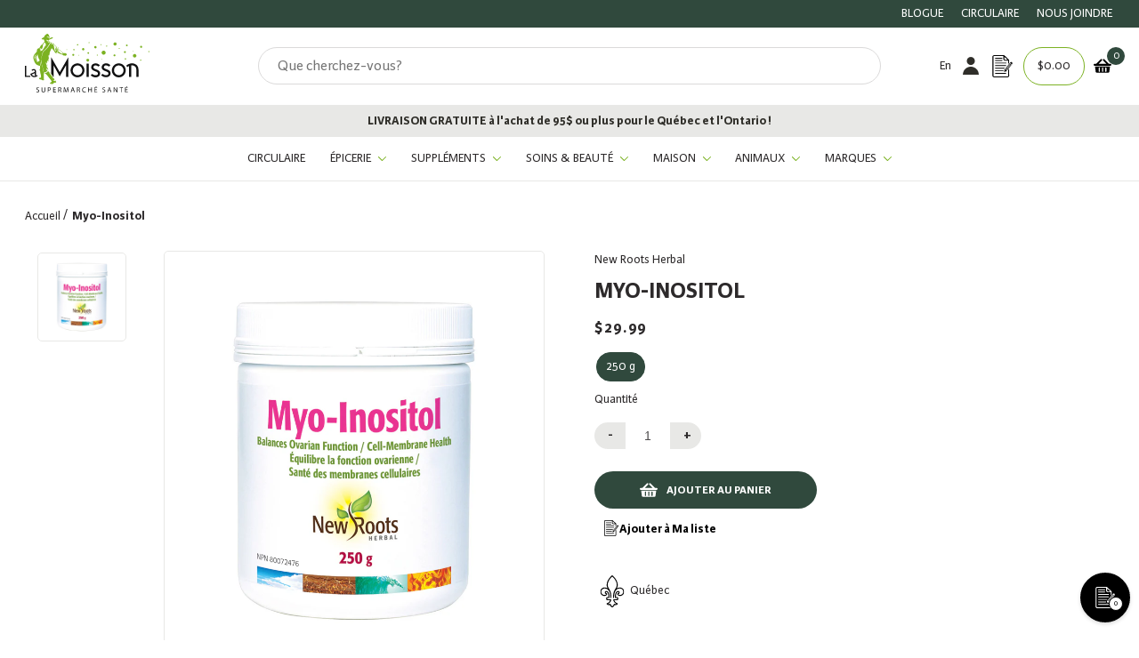

--- FILE ---
content_type: text/html; charset=utf-8
request_url: https://lamoisson.com/products/myo-inositol
body_size: 98526
content:
<!doctype html>
<html class="no-js" lang="fr">
  <head>
<script src="https://cdn-cookieyes.com/common/shopify.js"></script>
    <!-- Google Tag Manager -->
<script>(function(w,d,s,l,i){w[l]=w[l]||[];w[l].push({'gtm.start':
new Date().getTime(),event:'gtm.js'});var f=d.getElementsByTagName(s)[0],
j=d.createElement(s),dl=l!='dataLayer'?'&l='+l:'';j.async=true;j.src=
'https://www.googletagmanager.com/gtm.js?id='+i+dl;f.parentNode.insertBefore(j,f);
})(window,document,'script','dataLayer','GTM-P3CSWS9');</script>
<!-- End Google Tag Manager -->

    <meta name="facebook-domain-verification" content="52v6crgh1k9o1gmaq14xpbcwflfwf4" />

    <meta name="google-site-verification" content="xBe-1UkjNnk7bG-iaF0Ai6jMpwiJKpEkiaibKj_3OY4" />
    <script>
window.KiwiSizing = window.KiwiSizing === undefined ? {} : window.KiwiSizing;
KiwiSizing.shop = "la-moisson-supermarche-sante.myshopify.com";


KiwiSizing.data = {
  collections: "407093772496,281152913616,273447944400,405386658000,409846743248,275300679888,275300974800,275304186064",
  tags: "Available for discounts,New Roots Digestion,Produit du Canada,Santé de la femme,Suppléments",
  product: "6809872564432",
  vendor: "New Roots Herbal",
  type: "Suppléments",
  title: "Myo-Inositol",
  images: ["\/\/lamoisson.com\/cdn\/shop\/products\/new-roots-myo-inositol-250g.jpg?v=1653571860"],
  options: [{"name":"Format","position":1,"values":["250 g"]}],
  variants: [{"id":40380912664784,"title":"250 g","option1":"250 g","option2":null,"option3":null,"sku":"0062874702209","requires_shipping":true,"taxable":true,"featured_image":null,"available":true,"name":"Myo-Inositol - 250 g","public_title":"250 g","options":["250 g"],"price":2999,"weight":340,"compare_at_price":2999,"inventory_management":"shopify","barcode":"62874702209","requires_selling_plan":false,"selling_plan_allocations":[],"quantity_rule":{"min":1,"max":null,"increment":1}}],
};

</script>

    <meta charset="utf-8">
    <meta http-equiv="X-UA-Compatible" content="IE=edge">
    <meta name="viewport" content="width=device-width,initial-scale=1">
    <link rel="canonical" href="https://lamoisson.com/products/myo-inositol">
    <link rel="preconnect" href="https://cdn.shopify.com" crossorigin><link rel="icon" type="image/png" href="//lamoisson.com/cdn/shop/files/favicon_ccb6169b-552c-41ed-b928-123435590cb8_32x32.png?v=1642092706"><link rel="preconnect" href="https://fonts.shopifycdn.com" crossorigin><link rel="preload" as="font" href="//lamoisson.com/cdn/fonts/montserrat/montserrat_n3.29e699231893fd243e1620595067294bb067ba2a.woff2" type="font/woff2" crossorigin><link rel="preload" as="font" href="//lamoisson.com/cdn/fonts/montserrat/montserrat_n4.81949fa0ac9fd2021e16436151e8eaa539321637.woff2" type="font/woff2" crossorigin>
  <link rel="preload" as="font" href="//lamoisson.com/cdn/shop/t/15/assets/KarminaSans-Bold.woff2?v=128814134817167585731637250078" type="font/woff2" crossorigin>
  <link rel="preload" as="font" href="//lamoisson.com/cdn/shop/t/15/assets/KarminaSans-BoldItalic.woff2?v=14914143291966713451637250079" type="font/woff2" crossorigin>
  <link rel="preload" as="font" href="//lamoisson.com/cdn/shop/t/15/assets/KarminaSans-Italic.woff2?v=105457528232828762051637250081" type="font/woff2" crossorigin>
  <link rel="preload" as="font" href="//lamoisson.com/cdn/shop/t/15/assets/KarminaSans.woff2?v=153971190885256752171637250082" type="font/woff2" crossorigin>


<title>Myo-Inositol| La Moisson|Boutique en ligne
&ndash; La Moisson</title>

    
      <meta name="description" content="L’amélioration de la réceptivité des cellules à l’insuline est l’un des bienfaits les plus importants que le myo‑inositol peut offrir pour atténuer le SOPK. En tant que sensibilisant naturel à l’insuline, le Myo‑Inositol stimule la croissance des cellules ovariennes. C’est un composé organique abordable qui est un exce">
    

    

<meta property="og:site_name" content="La Moisson ">
<meta property="og:url" content="https://lamoisson.com/products/myo-inositol">
<meta property="og:title" content="Myo-Inositol| La Moisson|Boutique en ligne">
<meta property="og:type" content="product">
<meta property="og:description" content="L’amélioration de la réceptivité des cellules à l’insuline est l’un des bienfaits les plus importants que le myo‑inositol peut offrir pour atténuer le SOPK. En tant que sensibilisant naturel à l’insuline, le Myo‑Inositol stimule la croissance des cellules ovariennes. C’est un composé organique abordable qui est un exce"><meta property="og:image" content="http://lamoisson.com/cdn/shop/products/new-roots-myo-inositol-250g.jpg?v=1653571860">
  <meta property="og:image:secure_url" content="https://lamoisson.com/cdn/shop/products/new-roots-myo-inositol-250g.jpg?v=1653571860">
  <meta property="og:image:width" content="800">
  <meta property="og:image:height" content="800"><meta property="og:price:amount" content="29.99">
  <meta property="og:price:currency" content="CAD"><meta name="twitter:card" content="summary_large_image">
<meta name="twitter:title" content="Myo-Inositol| La Moisson|Boutique en ligne">
<meta name="twitter:description" content="L’amélioration de la réceptivité des cellules à l’insuline est l’un des bienfaits les plus importants que le myo‑inositol peut offrir pour atténuer le SOPK. En tant que sensibilisant naturel à l’insuline, le Myo‑Inositol stimule la croissance des cellules ovariennes. C’est un composé organique abordable qui est un exce">

    

<style data-shopify>
  
  @font-face {
    font-family:"KarminaSans";
    src:url("//lamoisson.com/cdn/shop/t/15/assets/KarminaSans.woff2?v=153971190885256752171637250082") format("woff2"),url("//lamoisson.com/cdn/shop/t/15/assets/KarminaSans.woff?v=160801594305236687581637250081") format("woff");
    font-display:swap;
    font-style:normal;
    font-weight:400;
  }

  @font-face {
    font-family:"KarminaSans";
    src:url("//lamoisson.com/cdn/shop/t/15/assets/KarminaSans-Italic.woff2?v=105457528232828762051637250081") format("woff2"),url("//lamoisson.com/cdn/shop/t/15/assets/KarminaSans-Italic.woff?v=52239577136231871761637250080") format("woff");
    font-display:swap;
    font-style:italic;
    font-weight:400;
  }

  @font-face {
    font-family:"KarminaSans";
    src:url("//lamoisson.com/cdn/shop/t/15/assets/KarminaSans-BoldItalic.woff2?v=14914143291966713451637250079") format("woff2"),url("//lamoisson.com/cdn/shop/t/15/assets/KarminaSans-BoldItalic.woff?v=133216584401058069001637250078") format("woff");
    font-display:swap;
    font-style:italic;
    font-weight:bold;
  }

  @font-face {
    font-family:"KarminaSans";
    src:url("//lamoisson.com/cdn/shop/t/15/assets/KarminaSans-Bold.woff2?v=128814134817167585731637250078") format("woff2"),url("//lamoisson.com/cdn/shop/t/15/assets/KarminaSans-Bold.woff?v=114319715009718182561637250077") format("woff");
    font-display:swap;
    font-style:normal;
    font-weight:bold;
  }


  
  

  :root {
    
      --font-body-family: KarminaSans;
    
    --font-body-style: normal;
    --font-body-weight: 300;

    
      --font-heading-family: KarminaSans;
    
    --font-heading-style: normal;
    --font-heading-weight: 400;

    --base-font-size: 14px;
    --mobile-base-font-size: 12px;
    --header-font-size: 2.2rem;
    --mobile-header-font-size: 1.7rem;

    --button-background-color: #30493d;
    --button-border-color: #30493d;
    --button-text-color: #fff;
    --button-background-color-hover: #c3d3ba;
    --button-border-color-hover: #2D2A2B;
    --button-text-color-hover: #2f2e29;

    --button-background-color-bold: #2D2A2B;
    --button-border-color-bold: #2D2A2B;
    --button-text-color-bold: #fff;
    --button-background-color-hover-bold: #fff;
    --button-border-color-hover-bold: #fff;
    --button-text-color-hover-bold: #2D2A2B;

    --header-background-color: #fff;
    --header-text-color: #2D2A2B;
    --submenu-background-color: rgba(232, 232, 230, 0.9);
    --submenu-text-color: #2f2e29;
    --main-background-color: #fff;
    --main-text-color: #2D2A2B;
    --footer-background-color: #F8F8F8;
    --footer-text-color: #2D2A2B;

    --logo: url("//lamoisson.com/cdn/shop/t/15/assets/pz-logo.png?v=6968656501085329511634737218");
  }
</style>

    <script>window.performance && window.performance.mark && window.performance.mark('shopify.content_for_header.start');</script><meta name="google-site-verification" content="Jyr1Tg_s1i83XI48sq6BrL05QsCVXQlRZ2oyDeQeTug">
<meta name="google-site-verification" content="MsorR_4TCj054VZZNaKFFxin2tVzg62OcdIsJmtZslw">
<meta name="facebook-domain-verification" content="zb4rhxebgq8gu57qeg8c2s60vzzzjx">
<meta id="shopify-digital-wallet" name="shopify-digital-wallet" content="/58685456592/digital_wallets/dialog">
<meta name="shopify-checkout-api-token" content="0941a10ae87371a663c1ea5844e3606a">
<link rel="alternate" hreflang="x-default" href="https://lamoisson.com/products/myo-inositol">
<link rel="alternate" hreflang="fr-CA" href="https://lamoisson.com/products/myo-inositol">
<link rel="alternate" hreflang="en-CA" href="https://lamoisson.com/en/products/myo-inositol">
<link rel="alternate" type="application/json+oembed" href="https://lamoisson.com/products/myo-inositol.oembed">
<script async="async" src="/checkouts/internal/preloads.js?locale=fr-CA"></script>
<link rel="preconnect" href="https://shop.app" crossorigin="anonymous">
<script async="async" src="https://shop.app/checkouts/internal/preloads.js?locale=fr-CA&shop_id=58685456592" crossorigin="anonymous"></script>
<script id="apple-pay-shop-capabilities" type="application/json">{"shopId":58685456592,"countryCode":"CA","currencyCode":"CAD","merchantCapabilities":["supports3DS"],"merchantId":"gid:\/\/shopify\/Shop\/58685456592","merchantName":"La Moisson ","requiredBillingContactFields":["postalAddress","email","phone"],"requiredShippingContactFields":["postalAddress","email","phone"],"shippingType":"shipping","supportedNetworks":["visa","masterCard","amex","interac","jcb"],"total":{"type":"pending","label":"La Moisson ","amount":"1.00"},"shopifyPaymentsEnabled":true,"supportsSubscriptions":true}</script>
<script id="shopify-features" type="application/json">{"accessToken":"0941a10ae87371a663c1ea5844e3606a","betas":["rich-media-storefront-analytics"],"domain":"lamoisson.com","predictiveSearch":true,"shopId":58685456592,"locale":"fr"}</script>
<script>var Shopify = Shopify || {};
Shopify.shop = "la-moisson-supermarche-sante.myshopify.com";
Shopify.locale = "fr";
Shopify.currency = {"active":"CAD","rate":"1.0"};
Shopify.country = "CA";
Shopify.theme = {"name":"la-moisson\/production","id":126977933520,"schema_name":"Harvey","schema_version":"0.0.1","theme_store_id":null,"role":"main"};
Shopify.theme.handle = "null";
Shopify.theme.style = {"id":null,"handle":null};
Shopify.cdnHost = "lamoisson.com/cdn";
Shopify.routes = Shopify.routes || {};
Shopify.routes.root = "/";</script>
<script type="module">!function(o){(o.Shopify=o.Shopify||{}).modules=!0}(window);</script>
<script>!function(o){function n(){var o=[];function n(){o.push(Array.prototype.slice.apply(arguments))}return n.q=o,n}var t=o.Shopify=o.Shopify||{};t.loadFeatures=n(),t.autoloadFeatures=n()}(window);</script>
<script>
  window.ShopifyPay = window.ShopifyPay || {};
  window.ShopifyPay.apiHost = "shop.app\/pay";
  window.ShopifyPay.redirectState = null;
</script>
<script id="shop-js-analytics" type="application/json">{"pageType":"product"}</script>
<script defer="defer" async type="module" src="//lamoisson.com/cdn/shopifycloud/shop-js/modules/v2/client.init-shop-cart-sync_INwxTpsh.fr.esm.js"></script>
<script defer="defer" async type="module" src="//lamoisson.com/cdn/shopifycloud/shop-js/modules/v2/chunk.common_YNAa1F1g.esm.js"></script>
<script type="module">
  await import("//lamoisson.com/cdn/shopifycloud/shop-js/modules/v2/client.init-shop-cart-sync_INwxTpsh.fr.esm.js");
await import("//lamoisson.com/cdn/shopifycloud/shop-js/modules/v2/chunk.common_YNAa1F1g.esm.js");

  window.Shopify.SignInWithShop?.initShopCartSync?.({"fedCMEnabled":true,"windoidEnabled":true});

</script>
<script>
  window.Shopify = window.Shopify || {};
  if (!window.Shopify.featureAssets) window.Shopify.featureAssets = {};
  window.Shopify.featureAssets['shop-js'] = {"shop-cart-sync":["modules/v2/client.shop-cart-sync_BVs4vSl-.fr.esm.js","modules/v2/chunk.common_YNAa1F1g.esm.js"],"init-fed-cm":["modules/v2/client.init-fed-cm_CEmYoMXU.fr.esm.js","modules/v2/chunk.common_YNAa1F1g.esm.js"],"shop-button":["modules/v2/client.shop-button_BhVpOdEY.fr.esm.js","modules/v2/chunk.common_YNAa1F1g.esm.js"],"init-windoid":["modules/v2/client.init-windoid_DVncJssP.fr.esm.js","modules/v2/chunk.common_YNAa1F1g.esm.js"],"shop-cash-offers":["modules/v2/client.shop-cash-offers_CD5ChB-w.fr.esm.js","modules/v2/chunk.common_YNAa1F1g.esm.js","modules/v2/chunk.modal_DXhkN-5p.esm.js"],"shop-toast-manager":["modules/v2/client.shop-toast-manager_CMZA41xP.fr.esm.js","modules/v2/chunk.common_YNAa1F1g.esm.js"],"init-shop-email-lookup-coordinator":["modules/v2/client.init-shop-email-lookup-coordinator_Dxg3Qq63.fr.esm.js","modules/v2/chunk.common_YNAa1F1g.esm.js"],"pay-button":["modules/v2/client.pay-button_CApwTr-J.fr.esm.js","modules/v2/chunk.common_YNAa1F1g.esm.js"],"avatar":["modules/v2/client.avatar_BTnouDA3.fr.esm.js"],"init-shop-cart-sync":["modules/v2/client.init-shop-cart-sync_INwxTpsh.fr.esm.js","modules/v2/chunk.common_YNAa1F1g.esm.js"],"shop-login-button":["modules/v2/client.shop-login-button_Ctct7BR2.fr.esm.js","modules/v2/chunk.common_YNAa1F1g.esm.js","modules/v2/chunk.modal_DXhkN-5p.esm.js"],"init-customer-accounts-sign-up":["modules/v2/client.init-customer-accounts-sign-up_DTysEz83.fr.esm.js","modules/v2/client.shop-login-button_Ctct7BR2.fr.esm.js","modules/v2/chunk.common_YNAa1F1g.esm.js","modules/v2/chunk.modal_DXhkN-5p.esm.js"],"init-shop-for-new-customer-accounts":["modules/v2/client.init-shop-for-new-customer-accounts_wbmNjFX3.fr.esm.js","modules/v2/client.shop-login-button_Ctct7BR2.fr.esm.js","modules/v2/chunk.common_YNAa1F1g.esm.js","modules/v2/chunk.modal_DXhkN-5p.esm.js"],"init-customer-accounts":["modules/v2/client.init-customer-accounts_DqpN27KS.fr.esm.js","modules/v2/client.shop-login-button_Ctct7BR2.fr.esm.js","modules/v2/chunk.common_YNAa1F1g.esm.js","modules/v2/chunk.modal_DXhkN-5p.esm.js"],"shop-follow-button":["modules/v2/client.shop-follow-button_CBz8VXaE.fr.esm.js","modules/v2/chunk.common_YNAa1F1g.esm.js","modules/v2/chunk.modal_DXhkN-5p.esm.js"],"lead-capture":["modules/v2/client.lead-capture_Bo6pQGej.fr.esm.js","modules/v2/chunk.common_YNAa1F1g.esm.js","modules/v2/chunk.modal_DXhkN-5p.esm.js"],"checkout-modal":["modules/v2/client.checkout-modal_B_8gz53b.fr.esm.js","modules/v2/chunk.common_YNAa1F1g.esm.js","modules/v2/chunk.modal_DXhkN-5p.esm.js"],"shop-login":["modules/v2/client.shop-login_CTIGRVE1.fr.esm.js","modules/v2/chunk.common_YNAa1F1g.esm.js","modules/v2/chunk.modal_DXhkN-5p.esm.js"],"payment-terms":["modules/v2/client.payment-terms_BUSo56Mg.fr.esm.js","modules/v2/chunk.common_YNAa1F1g.esm.js","modules/v2/chunk.modal_DXhkN-5p.esm.js"]};
</script>
<script>(function() {
  var isLoaded = false;
  function asyncLoad() {
    if (isLoaded) return;
    isLoaded = true;
    var urls = ["\/\/searchserverapi1.com\/widgets\/shopify\/init.js?a=8f1v7R3R6Y\u0026shop=la-moisson-supermarche-sante.myshopify.com"];
    for (var i = 0; i < urls.length; i++) {
      var s = document.createElement('script');
      s.type = 'text/javascript';
      s.async = true;
      s.src = urls[i];
      var x = document.getElementsByTagName('script')[0];
      x.parentNode.insertBefore(s, x);
    }
  };
  if(window.attachEvent) {
    window.attachEvent('onload', asyncLoad);
  } else {
    window.addEventListener('load', asyncLoad, false);
  }
})();</script>
<script id="__st">var __st={"a":58685456592,"offset":-18000,"reqid":"b9ff0fab-a3e4-415d-a3d5-df53b2cd590b-1768964794","pageurl":"lamoisson.com\/products\/myo-inositol","u":"7a0507839b1e","p":"product","rtyp":"product","rid":6809872564432};</script>
<script>window.ShopifyPaypalV4VisibilityTracking = true;</script>
<script id="captcha-bootstrap">!function(){'use strict';const t='contact',e='account',n='new_comment',o=[[t,t],['blogs',n],['comments',n],[t,'customer']],c=[[e,'customer_login'],[e,'guest_login'],[e,'recover_customer_password'],[e,'create_customer']],r=t=>t.map((([t,e])=>`form[action*='/${t}']:not([data-nocaptcha='true']) input[name='form_type'][value='${e}']`)).join(','),a=t=>()=>t?[...document.querySelectorAll(t)].map((t=>t.form)):[];function s(){const t=[...o],e=r(t);return a(e)}const i='password',u='form_key',d=['recaptcha-v3-token','g-recaptcha-response','h-captcha-response',i],f=()=>{try{return window.sessionStorage}catch{return}},m='__shopify_v',_=t=>t.elements[u];function p(t,e,n=!1){try{const o=window.sessionStorage,c=JSON.parse(o.getItem(e)),{data:r}=function(t){const{data:e,action:n}=t;return t[m]||n?{data:e,action:n}:{data:t,action:n}}(c);for(const[e,n]of Object.entries(r))t.elements[e]&&(t.elements[e].value=n);n&&o.removeItem(e)}catch(o){console.error('form repopulation failed',{error:o})}}const l='form_type',E='cptcha';function T(t){t.dataset[E]=!0}const w=window,h=w.document,L='Shopify',v='ce_forms',y='captcha';let A=!1;((t,e)=>{const n=(g='f06e6c50-85a8-45c8-87d0-21a2b65856fe',I='https://cdn.shopify.com/shopifycloud/storefront-forms-hcaptcha/ce_storefront_forms_captcha_hcaptcha.v1.5.2.iife.js',D={infoText:'Protégé par hCaptcha',privacyText:'Confidentialité',termsText:'Conditions'},(t,e,n)=>{const o=w[L][v],c=o.bindForm;if(c)return c(t,g,e,D).then(n);var r;o.q.push([[t,g,e,D],n]),r=I,A||(h.body.append(Object.assign(h.createElement('script'),{id:'captcha-provider',async:!0,src:r})),A=!0)});var g,I,D;w[L]=w[L]||{},w[L][v]=w[L][v]||{},w[L][v].q=[],w[L][y]=w[L][y]||{},w[L][y].protect=function(t,e){n(t,void 0,e),T(t)},Object.freeze(w[L][y]),function(t,e,n,w,h,L){const[v,y,A,g]=function(t,e,n){const i=e?o:[],u=t?c:[],d=[...i,...u],f=r(d),m=r(i),_=r(d.filter((([t,e])=>n.includes(e))));return[a(f),a(m),a(_),s()]}(w,h,L),I=t=>{const e=t.target;return e instanceof HTMLFormElement?e:e&&e.form},D=t=>v().includes(t);t.addEventListener('submit',(t=>{const e=I(t);if(!e)return;const n=D(e)&&!e.dataset.hcaptchaBound&&!e.dataset.recaptchaBound,o=_(e),c=g().includes(e)&&(!o||!o.value);(n||c)&&t.preventDefault(),c&&!n&&(function(t){try{if(!f())return;!function(t){const e=f();if(!e)return;const n=_(t);if(!n)return;const o=n.value;o&&e.removeItem(o)}(t);const e=Array.from(Array(32),(()=>Math.random().toString(36)[2])).join('');!function(t,e){_(t)||t.append(Object.assign(document.createElement('input'),{type:'hidden',name:u})),t.elements[u].value=e}(t,e),function(t,e){const n=f();if(!n)return;const o=[...t.querySelectorAll(`input[type='${i}']`)].map((({name:t})=>t)),c=[...d,...o],r={};for(const[a,s]of new FormData(t).entries())c.includes(a)||(r[a]=s);n.setItem(e,JSON.stringify({[m]:1,action:t.action,data:r}))}(t,e)}catch(e){console.error('failed to persist form',e)}}(e),e.submit())}));const S=(t,e)=>{t&&!t.dataset[E]&&(n(t,e.some((e=>e===t))),T(t))};for(const o of['focusin','change'])t.addEventListener(o,(t=>{const e=I(t);D(e)&&S(e,y())}));const B=e.get('form_key'),M=e.get(l),P=B&&M;t.addEventListener('DOMContentLoaded',(()=>{const t=y();if(P)for(const e of t)e.elements[l].value===M&&p(e,B);[...new Set([...A(),...v().filter((t=>'true'===t.dataset.shopifyCaptcha))])].forEach((e=>S(e,t)))}))}(h,new URLSearchParams(w.location.search),n,t,e,['guest_login'])})(!1,!0)}();</script>
<script integrity="sha256-4kQ18oKyAcykRKYeNunJcIwy7WH5gtpwJnB7kiuLZ1E=" data-source-attribution="shopify.loadfeatures" defer="defer" src="//lamoisson.com/cdn/shopifycloud/storefront/assets/storefront/load_feature-a0a9edcb.js" crossorigin="anonymous"></script>
<script crossorigin="anonymous" defer="defer" src="//lamoisson.com/cdn/shopifycloud/storefront/assets/shopify_pay/storefront-65b4c6d7.js?v=20250812"></script>
<script data-source-attribution="shopify.dynamic_checkout.dynamic.init">var Shopify=Shopify||{};Shopify.PaymentButton=Shopify.PaymentButton||{isStorefrontPortableWallets:!0,init:function(){window.Shopify.PaymentButton.init=function(){};var t=document.createElement("script");t.src="https://lamoisson.com/cdn/shopifycloud/portable-wallets/latest/portable-wallets.fr.js",t.type="module",document.head.appendChild(t)}};
</script>
<script data-source-attribution="shopify.dynamic_checkout.buyer_consent">
  function portableWalletsHideBuyerConsent(e){var t=document.getElementById("shopify-buyer-consent"),n=document.getElementById("shopify-subscription-policy-button");t&&n&&(t.classList.add("hidden"),t.setAttribute("aria-hidden","true"),n.removeEventListener("click",e))}function portableWalletsShowBuyerConsent(e){var t=document.getElementById("shopify-buyer-consent"),n=document.getElementById("shopify-subscription-policy-button");t&&n&&(t.classList.remove("hidden"),t.removeAttribute("aria-hidden"),n.addEventListener("click",e))}window.Shopify?.PaymentButton&&(window.Shopify.PaymentButton.hideBuyerConsent=portableWalletsHideBuyerConsent,window.Shopify.PaymentButton.showBuyerConsent=portableWalletsShowBuyerConsent);
</script>
<script data-source-attribution="shopify.dynamic_checkout.cart.bootstrap">document.addEventListener("DOMContentLoaded",(function(){function t(){return document.querySelector("shopify-accelerated-checkout-cart, shopify-accelerated-checkout")}if(t())Shopify.PaymentButton.init();else{new MutationObserver((function(e,n){t()&&(Shopify.PaymentButton.init(),n.disconnect())})).observe(document.body,{childList:!0,subtree:!0})}}));
</script>
<link id="shopify-accelerated-checkout-styles" rel="stylesheet" media="screen" href="https://lamoisson.com/cdn/shopifycloud/portable-wallets/latest/accelerated-checkout-backwards-compat.css" crossorigin="anonymous">
<style id="shopify-accelerated-checkout-cart">
        #shopify-buyer-consent {
  margin-top: 1em;
  display: inline-block;
  width: 100%;
}

#shopify-buyer-consent.hidden {
  display: none;
}

#shopify-subscription-policy-button {
  background: none;
  border: none;
  padding: 0;
  text-decoration: underline;
  font-size: inherit;
  cursor: pointer;
}

#shopify-subscription-policy-button::before {
  box-shadow: none;
}

      </style>

<script>window.performance && window.performance.mark && window.performance.mark('shopify.content_for_header.end');</script>

    
  


    <script>document.documentElement.className = document.documentElement.className.replace('no-js', 'js');</script>

    
<link rel="prefetch" href="//lamoisson.com/cdn/shop/t/15/assets/layout.checkout.js?v=144387086245671701461731529744" as="script"><link rel="prefetch" href="//lamoisson.com/cdn/shop/t/15/assets/layout.password.js?v=150444208107609816661726765579" as="script"><script type="text/javascript" src="//lamoisson.com/cdn/shop/t/15/assets/layout.theme.js?v=50776263023537610371731529745" defer="defer" class="webpack-scripts layout-theme"></script><link rel="prefetch" href="//lamoisson.com/cdn/shop/t/15/assets/template.addresses.js?v=118569012933936263561726765605" as="script"><link rel="prefetch" href="//lamoisson.com/cdn/shop/t/15/assets/template.login.js?v=70784618812935598121726765606" as="script">

    <script type="text/javascript" defer="defer" src="//lamoisson.com/cdn/shop/t/15/assets/component.critical_css.js?v=111603181540343972631634737218"></script>
    
   
  
    
      <style>
        @import url(https://use.typekit.net/bfs3ffg.css);
@keyframes spinner{to{transform:translate(-50%,-50%) rotate(1turn)}}.visually-hidden{clip:rect(0 0 0 0);border:0;height:1px;margin:-1px;overflow:hidden;padding:0;position:absolute!important;width:1px}.js-focus-hidden:focus{outline:none}.label-hidden{clip:rect(0 0 0 0);border:0;height:1px;margin:-1px;overflow:hidden;padding:0;position:absolute!important;width:1px}.no-placeholder .label-hidden,.visually-shown{clip:auto;height:auto;margin:0;overflow:auto;position:inherit!important;width:auto}.no-js:not(html){display:none}.no-js .no-js:not(html){display:block}.js .js-hidden,.no-js .js,.no-js .no-js-hidden,.supports-no-cookies:not(html){display:none}html.supports-no-cookies .supports-no-cookies:not(html){display:block}html.supports-no-cookies .supports-cookies{display:none}.hidden,.hide{display:none!important}.errors{color:red;font-weight:700}@media only screen and (max-width:767px){.hide-mobile{display:none!important}}@media only screen and (max-width:991px){.hide-tablet-down{display:none!important}}@media only screen and (min-width:768px){.hide-tablet-up{display:none!important}}@media only screen and (max-width:1199px){.hide-desktop-down{display:none!important}}@media only screen and (min-width:992px){.hide-desktop{display:none!important}}.header{--color:var(--header-text-color);background-color:var(--header-background-color);color:var(--header-text-color)}.header .submenu{--color:var(--submenu-text-color);background-color:var(--submenu-background-color);color:var(--submenu-text-color)}#Main_content{--color:var(--main-text-color);background-color:var(--main-background-color);color:var(--main-text-color)}.shopify-section{background-color:var(--background-color);color:var(--color)}.footer{--color:var(--footer-text-color);background-color:var(--footer-background-color);color:var(--footer-text-color)}a{color:var(--color)}a:focus{color:inherit}.button,.shopify-challenge__button,.shopify-payment-button__button{--color:var(--button-text-color);background-color:var(--button-background-color);border:2px solid var(--button-border-color);color:var(--button-text-color);position:relative;transition:all .3s}.button:not([title]):hover,.shopify-challenge__button:not([title]):hover,.shopify-payment-button__button:not([title]):hover{--color:var(--button-text-color-hover);background-color:var(--button-background-color-hover);border:2px solid var(--button-border-color-hover);color:var(--button-text-color-hover)}.button[title]:before,.shopify-challenge__button[title]:before,.shopify-payment-button__button[title]:before{background-color:var(--button-background-color-hover);clip-path:polygon(0 0,0 0,0 100%,0 100%);color:var(--button-text-color-hover);content:attr(title);height:100%;left:0;padding:.6rem 1.5rem;position:absolute;top:0;transition:all .5s;white-space:nowrap;width:100%}.button[title]:hover:before,.shopify-challenge__button[title]:hover:before,.shopify-payment-button__button[title]:hover:before{clip-path:polygon(0 0,100% 0,100% 100%,0 100%)}button.button[title]:before{line-height:23px}.button-secondary{--color:var(--button-text-color-bold);background-color:var(--button-background-color-bold);border:2px solid var(--button-border-color-bold);color:var(--button-text-color-bold);transition:all .3s}.button-secondary:not([title]):hover{--color:var(--button-text-color-hover-bold);border:2px solid var(--button-border-color-hover-bold)}.button-secondary:not([title]):hover,.button-secondary[title]:before{background-color:var(--button-background-color-hover-bold);color:var(--button-text-color-hover-bold)}.button-secondary[title]:before{clip-path:polygon(0 0,0 0,0 100%,0 100%);content:attr(title);height:100%;left:0;padding:.6rem 1.5rem;position:absolute;top:0;transition:all .5s;white-space:nowrap;width:100%}.button-secondary[title]:hover:before{clip-path:polygon(0 0,100% 0,100% 100%,0 100%)}button.button-secondary[title]:before{line-height:23px}input,select,textarea{border:1.5px solid var(--button-border-color)}html{box-sizing:border-box;scroll-behavior:smooth}body,html{margin:0;padding:0}body.no-scroll{background-color:var(--color-background);overflow:hidden;padding-right:var(--scroll-bar-width);width:100%}body:before{display:none;visibility:hidden}@media only screen and (max-width:767px){body:before{content:"mobile"}}@media only screen and (min-width:768px)and (max-width:991px){body:before{content:"tablet"}}@media only screen and (min-width:992px)and (max-width:1199px){body:before{content:"desktop"}}@media only screen and (min-width:1200px){body:before{content:"widescreen"}}*,:after,:before{box-sizing:border-box}.container{margin:auto;max-width:100%;padding-left:4rem;padding-right:4rem;width:1200px}@media only screen and (max-width:767px){.container{padding-left:2rem;padding-right:2rem}}.full-width-container{padding-left:4rem;padding-right:4rem;width:100%}@media only screen and (max-width:767px){.full-width-container{padding-left:2rem;padding-right:2rem}}ul{margin:0;padding:0}ul li{list-style:none}button{background:none;border:none;cursor:pointer;height:45px}.button,.shopify-challenge__button,.shopify-payment-button__button{border-radius:0;display:inline-block;font-weight:700;padding:.6rem 1.5rem;text-transform:uppercase}.button--full-width,.shopify-challenge__button--full-width,.shopify-payment-button__button--full-width{text-align:center;width:100%}.button[disabled],.shopify-challenge__button[disabled],.shopify-payment-button__button[disabled]{cursor:not-allowed;opacity:.5}.button-underlined{text-decoration:underline;text-transform:uppercase}input:not([type=checkbox]):not([type=radio]):not([type=range]),textarea{min-width:200px}.checkbox{align-items:center;cursor:pointer;display:flex}.checkbox__box{border:1.5px solid #000;display:block;height:13px;margin-right:.8rem;min-width:13px;width:13px}.checkbox input[type=checkbox],.checkbox input[type=radio]{display:none}.checkbox input[type=checkbox]:checked~.checkbox__box,.checkbox input[type=radio]:checked~.checkbox__box{background-color:#30493d}.checkbox input[type=checkbox]:disabled~.checkbox__box,.checkbox input[type=checkbox]:disabled~.checkbox__label,.checkbox input[type=radio]:disabled~.checkbox__box,.checkbox input[type=radio]:disabled~.checkbox__label{opacity:.5}.checkbox input[type=radio]~.checkbox__box{border-radius:50%}.checkbox.switch .checkbox__label{display:none}.checkbox.switch .checkbox__box{border:1.5px solid #000;border-radius:initial!important;height:22px;position:relative;width:44px}.checkbox.switch .checkbox__box-inner{border:1.5px solid #000;height:22px;left:-1.5px;position:absolute;top:-1.5px;transition:all .3s;width:22px}.checkbox.switch .checkbox__box-inner:after{transform:translateY(-50%) rotate(-45deg)}.checkbox.switch .checkbox__box-inner:after,.checkbox.switch .checkbox__box-inner:before{background-color:#000;content:"";display:block;height:2px;left:0;position:absolute;top:50%;transition:all .3s;width:100%}.checkbox.switch .checkbox__box-inner:before{transform:translateY(-50%) rotate(45deg)}.checkbox.switch input:checked~.checkbox__box{background-color:#dcffdc;border:1.5px solid #47a547}.checkbox.switch input:checked~.checkbox__box .checkbox__box-inner{border:1.5px solid #47a547;transform:translate(100%)}.checkbox.switch input:checked~.checkbox__box .checkbox__box-inner:after{background-color:#47a547;height:1px;left:25%;transform:translateY(-50%) rotate(-50deg);width:75%}.checkbox.switch input:checked~.checkbox__box .checkbox__box-inner:before{background-color:#47a547;height:1px;left:5%;top:60%;transform:rotate(65deg);width:45%}.quantity{display:inline-block;display:flex;position:relative;width:-moz-fit-content;width:fit-content}.quantity__input{-webkit-appearance:none;-moz-appearance:none;appearance:none;background-color:transparent;border:0;color:currentColor;font-size:1rem;font-weight:500;min-width:auto!important;opacity:.85;text-align:center;width:50px}.quantity .quantity__button{background-color:#e8e8e6;border:0;color:rgb(var(--color-foreground));cursor:pointer;font-size:15px;padding:5px 15px;width:35px}.quantity .quantity__button:hover{background-color:#30493d;color:#fff}.quantity__selector-header{margin-bottom:15px}.quantity .quantity__button-minus{border-radius:20px 0 0 20px;padding-bottom:8px}.quantity__button-plus{border-radius:0 20px 20px 0}.quantity__button svg{pointer-events:none;width:14px}.quantity__input:-webkit-autofill,.quantity__input:-webkit-autofill:active,.quantity__input:-webkit-autofill:hover{box-shadow:0 0 0 10rem rgb(var(--color-background)) inset!important;-webkit-box-shadow:0 0 0 10rem rgb(var(--color-background)) inset!important}.quantity__input::-webkit-inner-spin-button,.quantity__input::-webkit-outer-spin-button{-webkit-appearance:none;margin:0}.quantity__input[type=number]{-moz-appearance:textfield}fieldset{border:none;min-inline-size:auto}summary{cursor:pointer}summary::-webkit-details-marker{display:none}.select{display:inline-block;position:relative}.select select{-webkit-appearance:none;-moz-appearance:none;appearance:none;border:none;padding:.5rem 1.5rem .5rem .5rem}.select svg{pointer-events:none;position:absolute;right:.5rem;top:50%;transform:translateY(-50%);width:1rem}.range output:after{content:counter(c);counter-reset:c var(--c)}.swatches__swatch,.swatches__swatch-container{width:auto!important}.swatches__swatch input,.swatches__swatch-container input{display:none}.swatches__swatch-container{align-items:center;display:flex}.swatches__swatch{margin-bottom:20px;margin-right:10px}.swatches__swatch-inner{border:1px solid var(--button-background-color);border-radius:20px;color:var(--button-background-color);cursor:pointer;padding:5px 10px;width:-moz-fit-content;width:fit-content}.swatches__swatch-inner:hover{background-color:var(--button-background-color);color:#fff;cursor:pointer}.swatches__swatch.is-color .swatches__swatch-inner{background-color:#eff0eb;border-radius:50%;display:block;height:40px;padding:initial;position:relative;transition:all .3s;width:40px}.swatches__swatch.is-color .swatches__swatch-inner .responsive-image__wrapper{position:static}.swatches__swatch.is-color .swatches__swatch-inner img{border-radius:50%;height:30px;left:50%;-o-object-fit:cover;object-fit:cover;position:absolute;top:50%;transform:translate(-50%,-50%);width:30px}input:checked+.swatches__swatch-inner{background-color:var(--button-background-color);color:#fff;cursor:pointer}.swatches__swatch.is-color input:checked+.swatches__swatch-inner{border:1px solid}input:disabled+.swatches__swatch-inner{opacity:.3}.swatches__color-swatches input:not(:checked)+.swatches__swatch-inner{opacity:.5}.swatches__color-swatches .swatches__swatch:hover :not(:checked)+.swatches__swatch-inner{opacity:1}.swatches__swatches{display:flex;justify-content:flex-start;margin:0}.p,html{font-family:var(--font-body-family);font-size:var(--base-font-size);font-style:var(--font-body-style);font-weight:var(--font-body-weight);line-height:1.5}@media only screen and (max-width:767px){.p,html{font-size:var(--base-mobile-font-size)}}.h1,.h2,.h3,.h4,.h5,.h6,h1,h2,h3,h4,h5,h6{font-family:var(--font-heading-family);font-size:var(--header-font-size);font-style:var(--font-heading-style);font-weight:var(--font-heading-weight);line-height:1.1;margin:1rem 0}@media only screen and (max-width:767px){.h1,.h2,.h3,.h4,.h5,.h6,h1,h2,h3,h4,h5,h6{font-size:var(--mobile-header-font-size)}}p{margin:1rem 0}.h1,h1{font-size:calc(var(--header-font-size))}@media only screen and (max-width:767px){.h1,h1{font-size:calc(var(--mobile-header-font-size))}}.h2,h2{font-size:calc(var(--header-font-size) - 5px)}@media only screen and (max-width:767px){.h2,h2{font-size:calc(var(--mobile-header-font-size) - 3px)}}.h3,h3{font-size:calc(var(--header-font-size) - 10px)}@media only screen and (max-width:767px){.h3,h3{font-size:calc(var(--mobile-header-font-size) - 6px)}}.h4,h4{font-size:calc(var(--header-font-size) - 15px)}@media only screen and (max-width:767px){.h4,h4{font-size:calc(var(--mobile-header-font-size) - 9px)}}.h5,h5{font-size:calc(var(--header-font-size) - 20px)}@media only screen and (max-width:767px){.h5,h5{font-size:calc(var(--mobile-header-font-size) - 12px)}}.h6,h6{font-size:calc(var(--header-font-size) - 25px)}@media only screen and (max-width:767px){.h6,h6{font-size:calc(var(--mobile-header-font-size) - 15px)}}button{font-family:var(--font-body-family)}a{text-decoration:none}summary{list-style:none}b,strong{font-weight:700}.responsive-image__wrapper{margin:0;position:relative;width:100%}.responsive-image__wrapper img{display:block;height:auto;width:100%}.responsive-image__wrapper.ratio-rectangle{padding-top:125.2536640361%}.responsive-image__wrapper.ratio-rectangle img{height:100%;left:0;-o-object-fit:cover;object-fit:cover;position:absolute;top:0;width:100%}.responsive-image__wrapper--full-height{height:100%}video{display:block;height:auto;width:100%}.video-container{height:0;padding-bottom:56.25%;position:relative}.video-container iframe{height:100%;left:0;position:absolute;top:0;width:100%}.breadcrumbs__list{display:block;flex-wrap:wrap;list-style:none;margin:0;padding:0}.breadcrumbs__list li{display:inline}.breadcrumbs__list>*+*{display:inline;padding-left:10px;position:relative}.breadcrumbs__list>*+:before{content:"/";left:0;position:absolute}.breadcrumbs a{padding:0;text-decoration:none}.breadcrumbs__item:last-of-type a{font-weight:700}.items-grid{display:grid;gap:4rem 2rem;grid-template-columns:var(--items-per-row,repeat(4,1fr))}.items-grid-flex{display:flex;flex-wrap:wrap}.items-grid-flex>*{flex:var(--items-per-row-flex,25% 0)}.swiper-container-initialized .items-grid,.swiper-container-initialized .items-grid-flex{display:flex;margin:0}.swiper-container-initialized .items-grid-flex>*,.swiper-container-initialized .items-grid>*{margin:0}swiper-container:not(.swiper-container-initialized)>.items-grid{display:grid!important}.price{align-items:center;color:rgb(var(--color-foreground));display:flex;flex-direction:row;flex-wrap:wrap;justify-content:center;letter-spacing:.1rem;line-height:1.5}.price.price--unavailable{visibility:hidden}.price--end{justify-content:flex-end}.price dl{align-items:center;display:flex;flex-wrap:wrap;justify-content:center;margin:0}.price .price__last:last-of-type,.price dd{margin:0}@media screen and (min-width:750px){.price{margin-bottom:0}}.price--large{font-size:1.6rem;letter-spacing:.13rem;line-height:1.5}@media screen and (min-width:750px){.price--large{font-size:1.8rem}}.price--sold-out .price__availability,.price__regular{display:block}.price__sale{margin:-.25rem}.price__sale>dd{margin:.25rem}.price .price__badge-sale,.price .price__badge-sold-out,.price--no-compare .price__compare,.price--on-sale .price__availability,.price--on-sale .price__regular,.price__availability,.price__sale{display:none}.price--on-sale .price__badge-sale,.price--sold-out .price__badge-sold-out{display:inline-flex}.price__badge-sold-out{background:#c00000;border-radius:5px;color:#fff;margin-left:.5rem;padding:.2rem .8rem}.price--on-sale .price__sale{display:flex;flex-direction:row;flex-wrap:wrap}.price--center{display:flex;justify-content:center}.price--on-sale .price-item--regular{color:rgba(var(--color-foreground),.75);text-decoration:line-through}.unit-price{color:rgba(var(--color-foreground),.7);font-size:1.1rem;letter-spacing:.04rem;line-height:1.2;margin-top:.2rem;text-transform:uppercase}.price--cart-rebate{color:red;font-size:12px;margin-left:10px}.price-item--sale{color:#d04848}.loading{position:relative}.loading:before{border-right:2px solid transparent;border-top:2px solid var(--color);height:20px;width:20px}.loading-big:before,.loading:before{animation:spinner .6s linear infinite;border-radius:50%;box-sizing:border-box;content:"";left:50%;position:absolute;top:50%;transform:translate(-50%,-50%) rotate(0deg);z-index:1}.loading-big:before{border-right:4px solid transparent;border-top:4px solid var(--color);height:40px;width:40px}.loading-state{opacity:.5;pointer-events:none}.button,button{border-radius:30px;font-size:13px;font-weight:700;height:auto;line-height:normal;padding:14px 31px}.button-primary,.button-with-image-primary{background-color:var(--button-background-color);border:1px solid var(--button-border-color);color:var(--button-text-color)}.button-primary svg,.button-with-image-primary svg{fill:var(--button-text-color)}.button-primary:hover,.button-with-image-primary:hover{background-color:var(--button-background-color-hover);border:1px solid var(--button-background-color-hover);color:var(--button-background-color)}.button-primary:hover svg,.button-with-image-primary:hover svg{fill:var(--button-background-color)}.button-secondary:not([title]),.button-with-image-secondary{background-color:var(--button-text-color);border:1px solid var(--button-border-color);color:var(--button-background-color)}.button-secondary:not([title]) svg,.button-with-image-secondary svg{fill:var(--button-background-color)}.button-secondary:not([title]):hover,.button-with-image-secondary:hover{background-color:var(--button-background-color-hover);border:1px solid var(--button-background-color-hover);color:var(--button-background-color)}.button-secondary:not([title]):hover svg,.button-with-image-secondary:hover svg{fill:var(--button-background-color)}.button-with-image-primary,.button-with-image-secondary{display:flex}.button-with-image-primary svg,.button-with-image-secondary svg{height:20px;margin-right:10px;width:20px}.button-extra-wrap{background:var(--button-background-color);color:var(--button-background-color);padding:10px 25px;width:-moz-fit-content;width:fit-content}.button-extra-wrap .button-extra{background-color:var(--button-text-color);border:1px solid var(--button-text-color)}.button-extra-wrap .button-extra:hover{background-color:var(--button-background-color);color:var(--button-text-color)}.links{text-decoration:underline;text-transform:uppercase}.links:hover{font-weight:700}.links-button{background:var(--button-background-color);color:var(--button-text-color);display:block;padding:10px 25px;text-align:center;width:-moz-fit-content;width:fit-content}.links-button:hover{font-weight:700}.links-circle-wrapper{background-color:#e8e8e6;border-radius:50%;height:60px;position:relative;width:60px}.links-circle-wrapper .links-circle{height:30px;left:50%;position:absolute;top:50%;transform:translate(-50%,-50%)}.links-circle-wrapper .links-circle path,.links-circle-wrapper .links-circle svg{fill:#000;height:30px;width:30px}.links-circle-wrapper:hover{background-color:var(--button-background-color)}.links-circle-wrapper:hover path,.links-circle-wrapper:hover svg{fill:#fff}.card-with-image-button .card-wrapper{background-color:#e8e8e6;border-radius:5px;max-width:150px;padding:25px}.card-with-image-button .card-wrapper .card-image-wrapper{background-color:#fff;border-radius:5px;height:100px;padding:15px;position:relative;text-align:center;width:100px}.card-with-image-button .card-wrapper .card-image-wrapper img{height:50px;left:50%;position:absolute;top:50%;transform:translate(-50%,-50%);width:50px}.card-with-image-button .card-wrapper .card-image-wrapper .card-image-background{background-color:var(--button-background-color-hover);border-radius:50%;height:40px;left:50%;opacity:.6;position:absolute;top:50%;transform:translate(-50%,-50%) scale(1);transition:transform .2s;width:40px}.card-with-image-button .card-wrapper .card-image-wrapper:hover .card-image-background{transform:translate(-50%,-50%) scale(1.5)}.card-with-image-button .card-wrapper .card-text-wrapper{margin-top:10px;position:relative}.card-with-image-button .card-wrapper .card-text-wrapper .card-text:hover{font-weight:700}.card-with-image-button .card-wrapper .card-text-wrapper .card-circle-wrapper{background-color:var(--button-background-color);border:1px solid var(--button-background-color);border-radius:50%;height:25px;margin-left:90%;position:relative;width:25px}.card-with-image-button .card-wrapper .card-text-wrapper .card-circle-wrapper .card-circle-button{height:18px;left:50%;position:absolute;top:50%;transform:translate(-50%,-50%)}.card-with-image-button .card-wrapper .card-text-wrapper .card-circle-wrapper .card-circle-button path,.card-with-image-button .card-wrapper .card-text-wrapper .card-circle-wrapper .card-circle-button svg{fill:#fff;height:18px;width:18px}.card-with-image-button .card-wrapper .card-text-wrapper .card-circle-wrapper .card-circle-button svg{transform:rotate(180deg)}.card-with-image-button .card-wrapper .card-text-wrapper .card-circle-wrapper:hover{background-color:transparent}.card-with-image-button .card-wrapper .card-text-wrapper .card-circle-wrapper:hover path,.card-with-image-button .card-wrapper .card-text-wrapper .card-circle-wrapper:hover svg{fill:var(--button-background-color)}.card-with-image-secondary .card-wrapper{background-color:var(--button-background-color);border-radius:5px;max-width:150px;padding:25px}.card-with-image-secondary .card-wrapper .card-image-wrapper{background-color:#fff;border-radius:50%;height:100px;padding:20px;position:relative;text-align:center;width:100px}.card-with-image-secondary .card-wrapper .card-image-wrapper img{height:50px;left:50%;position:absolute;top:50%;transform:translate(-50%,-50%);width:50px}.card-with-image-secondary .card-wrapper .card-image-wrapper .card-image-background{background-color:var(--button-background-color-hover);border-radius:50%;height:40px;left:50%;opacity:.6;position:absolute;top:50%;transform:translate(-50%,-50%) scale(1);transition:transform .2s;width:40px}.card-with-image-secondary .card-wrapper .card-image-wrapper:hover .card-image-background{transform:translate(-50%,-50%) scale(1.5)}.card-with-image-secondary .card-text-wrapper .card-text{text-align:center;transition:transform .2s}.card-with-image-secondary .card-text-wrapper .card-text a{color:var(--button-text-color);width:100%}.card-with-image-secondary .card-text-wrapper .card-text:hover{font-weight:700;transform:scale(1.1)}.card-with-image .card-wrapper{border-radius:5px;display:block;max-height:300px;max-width:300px;position:relative}.card-with-image .card-wrapper img{width:100%}.card-with-image .card-wrapper .card-text{font-weight:700;left:0;margin:15px;position:absolute;top:0;transition:transform .2s}.card-with-image .card-wrapper:hover .card-text{transform:scale(1.2)}.tabs-underline .tab{border-bottom:5px solid transparent;padding-bottom:15px;width:-moz-fit-content;width:fit-content}.tabs-underline .tab.selected,.tabs-underline .tab:hover{border-bottom:5px solid #73b223;font-weight:700}.tabs-underline .tab:hover{cursor:pointer}.tabs-button .button-with-image-primary{background-color:#e8e8e6;border:1px solid transparent;color:var(--button-background-color);text-transform:uppercase}.tabs-button .button-with-image-primary svg{fill:var(--button-background-color)}.tabs-button .button-with-image-primary:hover{border:1px solid var(--button-background-color)}.tabs-button .button-with-image-primary.selected{background-color:var(--button-background-color);color:#fff;font-weight:700}.tabs-button .button-with-image-primary.selected svg{fill:#fff}.variant-swatches .swatch{border:1px solid var(--button-background-color);border-radius:20px;color:var(--button-background-color);padding:0 10px;width:-moz-fit-content;width:fit-content}.variant-swatches .swatch.selected,.variant-swatches .swatch:hover{background-color:var(--button-background-color);color:#fff;cursor:pointer}.shop-the-look{border:1px solid gray;border-radius:5px;max-width:300px;padding:15px 25px}.shop-the-look:hover{box-shadow:0 3px 3px 3px hsla(0,0%,53%,.271)}.shop-the-look:hover .shop-the-look__swatches{display:block}.shop-the-look__title{font-size:1.1rem;font-weight:700;margin:5px 0;text-transform:uppercase}.shop-the-look__price{font-weight:700;margin:10px 0}.shop-the-look__swatches{display:none}.shop-the-look__swatches .variant-swatches{display:flex;justify-content:flex-start;margin:20px 0}.shop-the-look__swatches .variant-swatches .swatch{margin-right:15px}.shop-the-look__buttons button{margin:10px 0;max-width:none;width:100%}lazy-resources{display:block}

      </style>
    
  
   
  
   
  
   
  
   
  
   
  
   
  
   
  
   
  
   
  
   
  
   
  
   
  
   
  
   
  
   
  



    
<!-- BEGIN app block: shopify://apps/klaviyo-email-marketing-sms/blocks/klaviyo-onsite-embed/2632fe16-c075-4321-a88b-50b567f42507 -->












  <script async src="https://static.klaviyo.com/onsite/js/Vxn5Bp/klaviyo.js?company_id=Vxn5Bp"></script>
  <script>!function(){if(!window.klaviyo){window._klOnsite=window._klOnsite||[];try{window.klaviyo=new Proxy({},{get:function(n,i){return"push"===i?function(){var n;(n=window._klOnsite).push.apply(n,arguments)}:function(){for(var n=arguments.length,o=new Array(n),w=0;w<n;w++)o[w]=arguments[w];var t="function"==typeof o[o.length-1]?o.pop():void 0,e=new Promise((function(n){window._klOnsite.push([i].concat(o,[function(i){t&&t(i),n(i)}]))}));return e}}})}catch(n){window.klaviyo=window.klaviyo||[],window.klaviyo.push=function(){var n;(n=window._klOnsite).push.apply(n,arguments)}}}}();</script>

  
    <script id="viewed_product">
      if (item == null) {
        var _learnq = _learnq || [];

        var MetafieldReviews = null
        var MetafieldYotpoRating = null
        var MetafieldYotpoCount = null
        var MetafieldLooxRating = null
        var MetafieldLooxCount = null
        var okendoProduct = null
        var okendoProductReviewCount = null
        var okendoProductReviewAverageValue = null
        try {
          // The following fields are used for Customer Hub recently viewed in order to add reviews.
          // This information is not part of __kla_viewed. Instead, it is part of __kla_viewed_reviewed_items
          MetafieldReviews = {};
          MetafieldYotpoRating = null
          MetafieldYotpoCount = null
          MetafieldLooxRating = null
          MetafieldLooxCount = null

          okendoProduct = null
          // If the okendo metafield is not legacy, it will error, which then requires the new json formatted data
          if (okendoProduct && 'error' in okendoProduct) {
            okendoProduct = null
          }
          okendoProductReviewCount = okendoProduct ? okendoProduct.reviewCount : null
          okendoProductReviewAverageValue = okendoProduct ? okendoProduct.reviewAverageValue : null
        } catch (error) {
          console.error('Error in Klaviyo onsite reviews tracking:', error);
        }

        var item = {
          Name: "Myo-Inositol",
          ProductID: 6809872564432,
          Categories: ["New Roots Digestion","New Roots Herbal","OrderlyEmails - Recommended Products","Prix réguliers - Suppléments","Produit du Québec","SANTÉ GÉNÉRALE","Santé de la femme","SUPPLÉMENTS"],
          ImageURL: "https://lamoisson.com/cdn/shop/products/new-roots-myo-inositol-250g_grande.jpg?v=1653571860",
          URL: "https://lamoisson.com/products/myo-inositol",
          Brand: "New Roots Herbal",
          Price: "$29.99",
          Value: "29.99",
          CompareAtPrice: "$29.99"
        };
        _learnq.push(['track', 'Viewed Product', item]);
        _learnq.push(['trackViewedItem', {
          Title: item.Name,
          ItemId: item.ProductID,
          Categories: item.Categories,
          ImageUrl: item.ImageURL,
          Url: item.URL,
          Metadata: {
            Brand: item.Brand,
            Price: item.Price,
            Value: item.Value,
            CompareAtPrice: item.CompareAtPrice
          },
          metafields:{
            reviews: MetafieldReviews,
            yotpo:{
              rating: MetafieldYotpoRating,
              count: MetafieldYotpoCount,
            },
            loox:{
              rating: MetafieldLooxRating,
              count: MetafieldLooxCount,
            },
            okendo: {
              rating: okendoProductReviewAverageValue,
              count: okendoProductReviewCount,
            }
          }
        }]);
      }
    </script>
  




  <script>
    window.klaviyoReviewsProductDesignMode = false
  </script>







<!-- END app block --><link href="https://monorail-edge.shopifysvc.com" rel="dns-prefetch">
<script>(function(){if ("sendBeacon" in navigator && "performance" in window) {try {var session_token_from_headers = performance.getEntriesByType('navigation')[0].serverTiming.find(x => x.name == '_s').description;} catch {var session_token_from_headers = undefined;}var session_cookie_matches = document.cookie.match(/_shopify_s=([^;]*)/);var session_token_from_cookie = session_cookie_matches && session_cookie_matches.length === 2 ? session_cookie_matches[1] : "";var session_token = session_token_from_headers || session_token_from_cookie || "";function handle_abandonment_event(e) {var entries = performance.getEntries().filter(function(entry) {return /monorail-edge.shopifysvc.com/.test(entry.name);});if (!window.abandonment_tracked && entries.length === 0) {window.abandonment_tracked = true;var currentMs = Date.now();var navigation_start = performance.timing.navigationStart;var payload = {shop_id: 58685456592,url: window.location.href,navigation_start,duration: currentMs - navigation_start,session_token,page_type: "product"};window.navigator.sendBeacon("https://monorail-edge.shopifysvc.com/v1/produce", JSON.stringify({schema_id: "online_store_buyer_site_abandonment/1.1",payload: payload,metadata: {event_created_at_ms: currentMs,event_sent_at_ms: currentMs}}));}}window.addEventListener('pagehide', handle_abandonment_event);}}());</script>
<script id="web-pixels-manager-setup">(function e(e,d,r,n,o){if(void 0===o&&(o={}),!Boolean(null===(a=null===(i=window.Shopify)||void 0===i?void 0:i.analytics)||void 0===a?void 0:a.replayQueue)){var i,a;window.Shopify=window.Shopify||{};var t=window.Shopify;t.analytics=t.analytics||{};var s=t.analytics;s.replayQueue=[],s.publish=function(e,d,r){return s.replayQueue.push([e,d,r]),!0};try{self.performance.mark("wpm:start")}catch(e){}var l=function(){var e={modern:/Edge?\/(1{2}[4-9]|1[2-9]\d|[2-9]\d{2}|\d{4,})\.\d+(\.\d+|)|Firefox\/(1{2}[4-9]|1[2-9]\d|[2-9]\d{2}|\d{4,})\.\d+(\.\d+|)|Chrom(ium|e)\/(9{2}|\d{3,})\.\d+(\.\d+|)|(Maci|X1{2}).+ Version\/(15\.\d+|(1[6-9]|[2-9]\d|\d{3,})\.\d+)([,.]\d+|)( \(\w+\)|)( Mobile\/\w+|) Safari\/|Chrome.+OPR\/(9{2}|\d{3,})\.\d+\.\d+|(CPU[ +]OS|iPhone[ +]OS|CPU[ +]iPhone|CPU IPhone OS|CPU iPad OS)[ +]+(15[._]\d+|(1[6-9]|[2-9]\d|\d{3,})[._]\d+)([._]\d+|)|Android:?[ /-](13[3-9]|1[4-9]\d|[2-9]\d{2}|\d{4,})(\.\d+|)(\.\d+|)|Android.+Firefox\/(13[5-9]|1[4-9]\d|[2-9]\d{2}|\d{4,})\.\d+(\.\d+|)|Android.+Chrom(ium|e)\/(13[3-9]|1[4-9]\d|[2-9]\d{2}|\d{4,})\.\d+(\.\d+|)|SamsungBrowser\/([2-9]\d|\d{3,})\.\d+/,legacy:/Edge?\/(1[6-9]|[2-9]\d|\d{3,})\.\d+(\.\d+|)|Firefox\/(5[4-9]|[6-9]\d|\d{3,})\.\d+(\.\d+|)|Chrom(ium|e)\/(5[1-9]|[6-9]\d|\d{3,})\.\d+(\.\d+|)([\d.]+$|.*Safari\/(?![\d.]+ Edge\/[\d.]+$))|(Maci|X1{2}).+ Version\/(10\.\d+|(1[1-9]|[2-9]\d|\d{3,})\.\d+)([,.]\d+|)( \(\w+\)|)( Mobile\/\w+|) Safari\/|Chrome.+OPR\/(3[89]|[4-9]\d|\d{3,})\.\d+\.\d+|(CPU[ +]OS|iPhone[ +]OS|CPU[ +]iPhone|CPU IPhone OS|CPU iPad OS)[ +]+(10[._]\d+|(1[1-9]|[2-9]\d|\d{3,})[._]\d+)([._]\d+|)|Android:?[ /-](13[3-9]|1[4-9]\d|[2-9]\d{2}|\d{4,})(\.\d+|)(\.\d+|)|Mobile Safari.+OPR\/([89]\d|\d{3,})\.\d+\.\d+|Android.+Firefox\/(13[5-9]|1[4-9]\d|[2-9]\d{2}|\d{4,})\.\d+(\.\d+|)|Android.+Chrom(ium|e)\/(13[3-9]|1[4-9]\d|[2-9]\d{2}|\d{4,})\.\d+(\.\d+|)|Android.+(UC? ?Browser|UCWEB|U3)[ /]?(15\.([5-9]|\d{2,})|(1[6-9]|[2-9]\d|\d{3,})\.\d+)\.\d+|SamsungBrowser\/(5\.\d+|([6-9]|\d{2,})\.\d+)|Android.+MQ{2}Browser\/(14(\.(9|\d{2,})|)|(1[5-9]|[2-9]\d|\d{3,})(\.\d+|))(\.\d+|)|K[Aa][Ii]OS\/(3\.\d+|([4-9]|\d{2,})\.\d+)(\.\d+|)/},d=e.modern,r=e.legacy,n=navigator.userAgent;return n.match(d)?"modern":n.match(r)?"legacy":"unknown"}(),u="modern"===l?"modern":"legacy",c=(null!=n?n:{modern:"",legacy:""})[u],f=function(e){return[e.baseUrl,"/wpm","/b",e.hashVersion,"modern"===e.buildTarget?"m":"l",".js"].join("")}({baseUrl:d,hashVersion:r,buildTarget:u}),m=function(e){var d=e.version,r=e.bundleTarget,n=e.surface,o=e.pageUrl,i=e.monorailEndpoint;return{emit:function(e){var a=e.status,t=e.errorMsg,s=(new Date).getTime(),l=JSON.stringify({metadata:{event_sent_at_ms:s},events:[{schema_id:"web_pixels_manager_load/3.1",payload:{version:d,bundle_target:r,page_url:o,status:a,surface:n,error_msg:t},metadata:{event_created_at_ms:s}}]});if(!i)return console&&console.warn&&console.warn("[Web Pixels Manager] No Monorail endpoint provided, skipping logging."),!1;try{return self.navigator.sendBeacon.bind(self.navigator)(i,l)}catch(e){}var u=new XMLHttpRequest;try{return u.open("POST",i,!0),u.setRequestHeader("Content-Type","text/plain"),u.send(l),!0}catch(e){return console&&console.warn&&console.warn("[Web Pixels Manager] Got an unhandled error while logging to Monorail."),!1}}}}({version:r,bundleTarget:l,surface:e.surface,pageUrl:self.location.href,monorailEndpoint:e.monorailEndpoint});try{o.browserTarget=l,function(e){var d=e.src,r=e.async,n=void 0===r||r,o=e.onload,i=e.onerror,a=e.sri,t=e.scriptDataAttributes,s=void 0===t?{}:t,l=document.createElement("script"),u=document.querySelector("head"),c=document.querySelector("body");if(l.async=n,l.src=d,a&&(l.integrity=a,l.crossOrigin="anonymous"),s)for(var f in s)if(Object.prototype.hasOwnProperty.call(s,f))try{l.dataset[f]=s[f]}catch(e){}if(o&&l.addEventListener("load",o),i&&l.addEventListener("error",i),u)u.appendChild(l);else{if(!c)throw new Error("Did not find a head or body element to append the script");c.appendChild(l)}}({src:f,async:!0,onload:function(){if(!function(){var e,d;return Boolean(null===(d=null===(e=window.Shopify)||void 0===e?void 0:e.analytics)||void 0===d?void 0:d.initialized)}()){var d=window.webPixelsManager.init(e)||void 0;if(d){var r=window.Shopify.analytics;r.replayQueue.forEach((function(e){var r=e[0],n=e[1],o=e[2];d.publishCustomEvent(r,n,o)})),r.replayQueue=[],r.publish=d.publishCustomEvent,r.visitor=d.visitor,r.initialized=!0}}},onerror:function(){return m.emit({status:"failed",errorMsg:"".concat(f," has failed to load")})},sri:function(e){var d=/^sha384-[A-Za-z0-9+/=]+$/;return"string"==typeof e&&d.test(e)}(c)?c:"",scriptDataAttributes:o}),m.emit({status:"loading"})}catch(e){m.emit({status:"failed",errorMsg:(null==e?void 0:e.message)||"Unknown error"})}}})({shopId: 58685456592,storefrontBaseUrl: "https://lamoisson.com",extensionsBaseUrl: "https://extensions.shopifycdn.com/cdn/shopifycloud/web-pixels-manager",monorailEndpoint: "https://monorail-edge.shopifysvc.com/unstable/produce_batch",surface: "storefront-renderer",enabledBetaFlags: ["2dca8a86"],webPixelsConfigList: [{"id":"1567064429","configuration":"{\"accountID\":\"Vxn5Bp\",\"webPixelConfig\":\"eyJlbmFibGVBZGRlZFRvQ2FydEV2ZW50cyI6IHRydWV9\"}","eventPayloadVersion":"v1","runtimeContext":"STRICT","scriptVersion":"524f6c1ee37bacdca7657a665bdca589","type":"APP","apiClientId":123074,"privacyPurposes":["ANALYTICS","MARKETING"],"dataSharingAdjustments":{"protectedCustomerApprovalScopes":["read_customer_address","read_customer_email","read_customer_name","read_customer_personal_data","read_customer_phone"]}},{"id":"1153302893","configuration":"{\"apiKey\":\"8f1v7R3R6Y\", \"host\":\"searchserverapi1.com\"}","eventPayloadVersion":"v1","runtimeContext":"STRICT","scriptVersion":"5559ea45e47b67d15b30b79e7c6719da","type":"APP","apiClientId":578825,"privacyPurposes":["ANALYTICS"],"dataSharingAdjustments":{"protectedCustomerApprovalScopes":["read_customer_personal_data"]}},{"id":"233570512","configuration":"{\"config\":\"{\\\"pixel_id\\\":\\\"G-4N4MC6JMP8\\\",\\\"target_country\\\":\\\"CA\\\",\\\"gtag_events\\\":[{\\\"type\\\":\\\"search\\\",\\\"action_label\\\":[\\\"G-4N4MC6JMP8\\\",\\\"AW-729513980\\\/j8FpCNu9860DEPz_7dsC\\\"]},{\\\"type\\\":\\\"begin_checkout\\\",\\\"action_label\\\":[\\\"G-4N4MC6JMP8\\\",\\\"AW-729513980\\\/ZRPNCNi9860DEPz_7dsC\\\"]},{\\\"type\\\":\\\"view_item\\\",\\\"action_label\\\":[\\\"G-4N4MC6JMP8\\\",\\\"AW-729513980\\\/4vmHCNK9860DEPz_7dsC\\\",\\\"MC-XW44HBRQZX\\\"]},{\\\"type\\\":\\\"purchase\\\",\\\"action_label\\\":[\\\"G-4N4MC6JMP8\\\",\\\"AW-729513980\\\/eKSCCM-9860DEPz_7dsC\\\",\\\"MC-XW44HBRQZX\\\"]},{\\\"type\\\":\\\"page_view\\\",\\\"action_label\\\":[\\\"G-4N4MC6JMP8\\\",\\\"AW-729513980\\\/j3WkCMy9860DEPz_7dsC\\\",\\\"MC-XW44HBRQZX\\\"]},{\\\"type\\\":\\\"add_payment_info\\\",\\\"action_label\\\":[\\\"G-4N4MC6JMP8\\\",\\\"AW-729513980\\\/cg-CCN69860DEPz_7dsC\\\"]},{\\\"type\\\":\\\"add_to_cart\\\",\\\"action_label\\\":[\\\"G-4N4MC6JMP8\\\",\\\"AW-729513980\\\/FgT2CNW9860DEPz_7dsC\\\"]}],\\\"enable_monitoring_mode\\\":false}\"}","eventPayloadVersion":"v1","runtimeContext":"OPEN","scriptVersion":"b2a88bafab3e21179ed38636efcd8a93","type":"APP","apiClientId":1780363,"privacyPurposes":[],"dataSharingAdjustments":{"protectedCustomerApprovalScopes":["read_customer_address","read_customer_email","read_customer_name","read_customer_personal_data","read_customer_phone"]}},{"id":"72253648","configuration":"{\"pixel_id\":\"422936909579682\",\"pixel_type\":\"facebook_pixel\",\"metaapp_system_user_token\":\"-\"}","eventPayloadVersion":"v1","runtimeContext":"OPEN","scriptVersion":"ca16bc87fe92b6042fbaa3acc2fbdaa6","type":"APP","apiClientId":2329312,"privacyPurposes":["ANALYTICS","MARKETING","SALE_OF_DATA"],"dataSharingAdjustments":{"protectedCustomerApprovalScopes":["read_customer_address","read_customer_email","read_customer_name","read_customer_personal_data","read_customer_phone"]}},{"id":"16711888","eventPayloadVersion":"1","runtimeContext":"LAX","scriptVersion":"1","type":"CUSTOM","privacyPurposes":["ANALYTICS","MARKETING","SALE_OF_DATA"],"name":"Molsoft Matomo"},{"id":"16744656","eventPayloadVersion":"1","runtimeContext":"LAX","scriptVersion":"8","type":"CUSTOM","privacyPurposes":["ANALYTICS","MARKETING","SALE_OF_DATA"],"name":"GTM Checkout Pixel"},{"id":"shopify-app-pixel","configuration":"{}","eventPayloadVersion":"v1","runtimeContext":"STRICT","scriptVersion":"0450","apiClientId":"shopify-pixel","type":"APP","privacyPurposes":["ANALYTICS","MARKETING"]},{"id":"shopify-custom-pixel","eventPayloadVersion":"v1","runtimeContext":"LAX","scriptVersion":"0450","apiClientId":"shopify-pixel","type":"CUSTOM","privacyPurposes":["ANALYTICS","MARKETING"]}],isMerchantRequest: false,initData: {"shop":{"name":"La Moisson ","paymentSettings":{"currencyCode":"CAD"},"myshopifyDomain":"la-moisson-supermarche-sante.myshopify.com","countryCode":"CA","storefrontUrl":"https:\/\/lamoisson.com"},"customer":null,"cart":null,"checkout":null,"productVariants":[{"price":{"amount":29.99,"currencyCode":"CAD"},"product":{"title":"Myo-Inositol","vendor":"New Roots Herbal","id":"6809872564432","untranslatedTitle":"Myo-Inositol","url":"\/products\/myo-inositol","type":"Suppléments"},"id":"40380912664784","image":{"src":"\/\/lamoisson.com\/cdn\/shop\/products\/new-roots-myo-inositol-250g.jpg?v=1653571860"},"sku":"0062874702209","title":"250 g","untranslatedTitle":"250 g"}],"purchasingCompany":null},},"https://lamoisson.com/cdn","fcfee988w5aeb613cpc8e4bc33m6693e112",{"modern":"","legacy":""},{"shopId":"58685456592","storefrontBaseUrl":"https:\/\/lamoisson.com","extensionBaseUrl":"https:\/\/extensions.shopifycdn.com\/cdn\/shopifycloud\/web-pixels-manager","surface":"storefront-renderer","enabledBetaFlags":"[\"2dca8a86\"]","isMerchantRequest":"false","hashVersion":"fcfee988w5aeb613cpc8e4bc33m6693e112","publish":"custom","events":"[[\"page_viewed\",{}],[\"product_viewed\",{\"productVariant\":{\"price\":{\"amount\":29.99,\"currencyCode\":\"CAD\"},\"product\":{\"title\":\"Myo-Inositol\",\"vendor\":\"New Roots Herbal\",\"id\":\"6809872564432\",\"untranslatedTitle\":\"Myo-Inositol\",\"url\":\"\/products\/myo-inositol\",\"type\":\"Suppléments\"},\"id\":\"40380912664784\",\"image\":{\"src\":\"\/\/lamoisson.com\/cdn\/shop\/products\/new-roots-myo-inositol-250g.jpg?v=1653571860\"},\"sku\":\"0062874702209\",\"title\":\"250 g\",\"untranslatedTitle\":\"250 g\"}}]]"});</script><script>
  window.ShopifyAnalytics = window.ShopifyAnalytics || {};
  window.ShopifyAnalytics.meta = window.ShopifyAnalytics.meta || {};
  window.ShopifyAnalytics.meta.currency = 'CAD';
  var meta = {"product":{"id":6809872564432,"gid":"gid:\/\/shopify\/Product\/6809872564432","vendor":"New Roots Herbal","type":"Suppléments","handle":"myo-inositol","variants":[{"id":40380912664784,"price":2999,"name":"Myo-Inositol - 250 g","public_title":"250 g","sku":"0062874702209"}],"remote":false},"page":{"pageType":"product","resourceType":"product","resourceId":6809872564432,"requestId":"b9ff0fab-a3e4-415d-a3d5-df53b2cd590b-1768964794"}};
  for (var attr in meta) {
    window.ShopifyAnalytics.meta[attr] = meta[attr];
  }
</script>
<script class="analytics">
  (function () {
    var customDocumentWrite = function(content) {
      var jquery = null;

      if (window.jQuery) {
        jquery = window.jQuery;
      } else if (window.Checkout && window.Checkout.$) {
        jquery = window.Checkout.$;
      }

      if (jquery) {
        jquery('body').append(content);
      }
    };

    var hasLoggedConversion = function(token) {
      if (token) {
        return document.cookie.indexOf('loggedConversion=' + token) !== -1;
      }
      return false;
    }

    var setCookieIfConversion = function(token) {
      if (token) {
        var twoMonthsFromNow = new Date(Date.now());
        twoMonthsFromNow.setMonth(twoMonthsFromNow.getMonth() + 2);

        document.cookie = 'loggedConversion=' + token + '; expires=' + twoMonthsFromNow;
      }
    }

    var trekkie = window.ShopifyAnalytics.lib = window.trekkie = window.trekkie || [];
    if (trekkie.integrations) {
      return;
    }
    trekkie.methods = [
      'identify',
      'page',
      'ready',
      'track',
      'trackForm',
      'trackLink'
    ];
    trekkie.factory = function(method) {
      return function() {
        var args = Array.prototype.slice.call(arguments);
        args.unshift(method);
        trekkie.push(args);
        return trekkie;
      };
    };
    for (var i = 0; i < trekkie.methods.length; i++) {
      var key = trekkie.methods[i];
      trekkie[key] = trekkie.factory(key);
    }
    trekkie.load = function(config) {
      trekkie.config = config || {};
      trekkie.config.initialDocumentCookie = document.cookie;
      var first = document.getElementsByTagName('script')[0];
      var script = document.createElement('script');
      script.type = 'text/javascript';
      script.onerror = function(e) {
        var scriptFallback = document.createElement('script');
        scriptFallback.type = 'text/javascript';
        scriptFallback.onerror = function(error) {
                var Monorail = {
      produce: function produce(monorailDomain, schemaId, payload) {
        var currentMs = new Date().getTime();
        var event = {
          schema_id: schemaId,
          payload: payload,
          metadata: {
            event_created_at_ms: currentMs,
            event_sent_at_ms: currentMs
          }
        };
        return Monorail.sendRequest("https://" + monorailDomain + "/v1/produce", JSON.stringify(event));
      },
      sendRequest: function sendRequest(endpointUrl, payload) {
        // Try the sendBeacon API
        if (window && window.navigator && typeof window.navigator.sendBeacon === 'function' && typeof window.Blob === 'function' && !Monorail.isIos12()) {
          var blobData = new window.Blob([payload], {
            type: 'text/plain'
          });

          if (window.navigator.sendBeacon(endpointUrl, blobData)) {
            return true;
          } // sendBeacon was not successful

        } // XHR beacon

        var xhr = new XMLHttpRequest();

        try {
          xhr.open('POST', endpointUrl);
          xhr.setRequestHeader('Content-Type', 'text/plain');
          xhr.send(payload);
        } catch (e) {
          console.log(e);
        }

        return false;
      },
      isIos12: function isIos12() {
        return window.navigator.userAgent.lastIndexOf('iPhone; CPU iPhone OS 12_') !== -1 || window.navigator.userAgent.lastIndexOf('iPad; CPU OS 12_') !== -1;
      }
    };
    Monorail.produce('monorail-edge.shopifysvc.com',
      'trekkie_storefront_load_errors/1.1',
      {shop_id: 58685456592,
      theme_id: 126977933520,
      app_name: "storefront",
      context_url: window.location.href,
      source_url: "//lamoisson.com/cdn/s/trekkie.storefront.cd680fe47e6c39ca5d5df5f0a32d569bc48c0f27.min.js"});

        };
        scriptFallback.async = true;
        scriptFallback.src = '//lamoisson.com/cdn/s/trekkie.storefront.cd680fe47e6c39ca5d5df5f0a32d569bc48c0f27.min.js';
        first.parentNode.insertBefore(scriptFallback, first);
      };
      script.async = true;
      script.src = '//lamoisson.com/cdn/s/trekkie.storefront.cd680fe47e6c39ca5d5df5f0a32d569bc48c0f27.min.js';
      first.parentNode.insertBefore(script, first);
    };
    trekkie.load(
      {"Trekkie":{"appName":"storefront","development":false,"defaultAttributes":{"shopId":58685456592,"isMerchantRequest":null,"themeId":126977933520,"themeCityHash":"11938759560874615832","contentLanguage":"fr","currency":"CAD"},"isServerSideCookieWritingEnabled":true,"monorailRegion":"shop_domain","enabledBetaFlags":["65f19447"]},"Session Attribution":{},"S2S":{"facebookCapiEnabled":true,"source":"trekkie-storefront-renderer","apiClientId":580111}}
    );

    var loaded = false;
    trekkie.ready(function() {
      if (loaded) return;
      loaded = true;

      window.ShopifyAnalytics.lib = window.trekkie;

      var originalDocumentWrite = document.write;
      document.write = customDocumentWrite;
      try { window.ShopifyAnalytics.merchantGoogleAnalytics.call(this); } catch(error) {};
      document.write = originalDocumentWrite;

      window.ShopifyAnalytics.lib.page(null,{"pageType":"product","resourceType":"product","resourceId":6809872564432,"requestId":"b9ff0fab-a3e4-415d-a3d5-df53b2cd590b-1768964794","shopifyEmitted":true});

      var match = window.location.pathname.match(/checkouts\/(.+)\/(thank_you|post_purchase)/)
      var token = match? match[1]: undefined;
      if (!hasLoggedConversion(token)) {
        setCookieIfConversion(token);
        window.ShopifyAnalytics.lib.track("Viewed Product",{"currency":"CAD","variantId":40380912664784,"productId":6809872564432,"productGid":"gid:\/\/shopify\/Product\/6809872564432","name":"Myo-Inositol - 250 g","price":"29.99","sku":"0062874702209","brand":"New Roots Herbal","variant":"250 g","category":"Suppléments","nonInteraction":true,"remote":false},undefined,undefined,{"shopifyEmitted":true});
      window.ShopifyAnalytics.lib.track("monorail:\/\/trekkie_storefront_viewed_product\/1.1",{"currency":"CAD","variantId":40380912664784,"productId":6809872564432,"productGid":"gid:\/\/shopify\/Product\/6809872564432","name":"Myo-Inositol - 250 g","price":"29.99","sku":"0062874702209","brand":"New Roots Herbal","variant":"250 g","category":"Suppléments","nonInteraction":true,"remote":false,"referer":"https:\/\/lamoisson.com\/products\/myo-inositol"});
      }
    });


        var eventsListenerScript = document.createElement('script');
        eventsListenerScript.async = true;
        eventsListenerScript.src = "//lamoisson.com/cdn/shopifycloud/storefront/assets/shop_events_listener-3da45d37.js";
        document.getElementsByTagName('head')[0].appendChild(eventsListenerScript);

})();</script>
<script
  defer
  src="https://lamoisson.com/cdn/shopifycloud/perf-kit/shopify-perf-kit-3.0.4.min.js"
  data-application="storefront-renderer"
  data-shop-id="58685456592"
  data-render-region="gcp-us-central1"
  data-page-type="product"
  data-theme-instance-id="126977933520"
  data-theme-name="Harvey"
  data-theme-version="0.0.1"
  data-monorail-region="shop_domain"
  data-resource-timing-sampling-rate="10"
  data-shs="true"
  data-shs-beacon="true"
  data-shs-export-with-fetch="true"
  data-shs-logs-sample-rate="1"
  data-shs-beacon-endpoint="https://lamoisson.com/api/collect"
></script>
</head>

  <body>
 <!-- Google Tag Manager (noscript) -->
<noscript><iframe src="https://www.googletagmanager.com/ns.html?id=GTM-P3CSWS9"
height="0" width="0" style="display:none;visibility:hidden"></iframe></noscript>
<!-- End Google Tag Manager (noscript) -->
    <script>var translationsUrl = {fr: "//lamoisson.com/cdn/shop/t/15/assets/fr.json?v=39833860912581253351740078509",en: "//lamoisson.com/cdn/shop/t/15/assets/en.json?v=171963187983839718631740078508"}
  
  var supportedLanguages = ["fr","en"];
  var shopUrl = "https:\/\/lamoisson.com";
  var currentLangIso = "fr";
  var translationUrlPrefixes = {fr:  "\/",en:  "\/en"};

  window.multilingual_settings = {
    translationsUrl: translationsUrl,
    supportedLanguages: supportedLanguages,
    shopUrl: shopUrl,
    currentLangIso: currentLangIso,
    translationUrlPrefixes: translationUrlPrefixes,
    additionalSeparator: "-----",
    requestJson: [{"shop_locale":{"locale":"fr","enabled":true,"primary":true,"published":true}}],
    languageDetection: ["path"]
  }
</script>
    <div id="shopify-section-indirect-translations" class="shopify-section"><script>
	var indirectTranslations = [
		
		
		{
			cssSelector: ".dla_sale_text",
			
			translation: '',
			useInnerText: true,
			attr: ""
		},
		
		{
			cssSelector: ".get-sale-days",
			
			translation: '',
			useInnerText: true,
			attr: ""
		},
		
		{
			cssSelector: ".stkbl-title",
			
			translation: '',
			useInnerText: true,
			attr: ""
		},
		
		{
			cssSelector: ".stkbl-disclaimer-text",
			
			translation: '',
			useInnerText: true,
			attr: ""
		},
		
		{
			cssSelector: "button.stkbl-checkout-button",
			
			translation: '',
			useInnerText: true,
			attr: ""
		},
		
		{
			cssSelector: "input.stkbl-text-field",
			
			translation: '',
			useInnerText: true,
			attr: "placeholder"
		},
		
		{
			cssSelector: "button.stkbl-button",
			
			translation: '',
			useInnerText: true,
			attr: ""
		},
		
		{
			cssSelector: "span.stkbl-save",
			
			translation: '',
			useInnerText: true,
			attr: ""
		},
		
		{
			cssSelector: ".stkbl-header",
			
			translation: '',
			useInnerText: true,
			attr: ""
		},
		
		{
			cssSelector: ".stkbl-bxgy-header",
			
			translation: '',
			useInnerText: true,
			attr: ""
		},
		
		{
			cssSelector: ".stkbl-items-toggle",
			
			translation: '',
			useInnerText: true,
			attr: ""
		},
		
		{
			cssSelector: "span.stkbl-bold-msg",
			
			translation: '',
			useInnerText: true,
			attr: ""
		},
		
		{
			cssSelector: ".stkbl-code-error",
			
			translation: '',
			useInnerText: true,
			attr: ""
		},
		
		{
			cssSelector: "dt.stkbl-summary-subtotal-label",
			
			translation: '',
			useInnerText: true,
			attr: ""
		},
		
		{
			cssSelector: "dt.stkbl-summary-savings-label",
			
			translation: '',
			useInnerText: true,
			attr: ""
		},
		
		{
			cssSelector: "input.stkbl-summary-code-input",
			
			translation: '',
			useInnerText: true,
			attr: "placeholder"
		},
		
		{
			cssSelector: "button.stkbl-summary-code-button",
			
			translation: '',
			useInnerText: true,
			attr: ""
		},
		
		{
			cssSelector: ".stkbl-button-label",
			
			translation: '',
			useInnerText: true,
			attr: ""
		},
		
		{
			cssSelector: "p.stkbl-summary-code-error",
			
			translation: '',
			useInnerText: true,
			attr: ""
		},
		
		{
			cssSelector: "dt.stkbl-summary-shipping-label",
			
			translation: '',
			useInnerText: true,
			attr: ""
		},
		
		{
			cssSelector: "button.stkbl-checkout",
			
			translation: '',
			useInnerText: true,
			attr: ""
		},
		
		{
			cssSelector: ".stkbl-script",
			
			translation: '',
			useInnerText: true,
			attr: ""
		},
		
		{
			cssSelector: ".product__description .product__description__name",
			
			translation: '',
			useInnerText: true,
			attr: ""
		},
		
		{
			cssSelector: ".custom-html-translation",
			
			translation: '',
			useInnerText: true,
			attr: ""
		}
		
	];

	var excludedUrls = [
		
		
	];

	window.multilingual_settings = {
		...window.multilingual_settings,
		indirectTranslations,
		excludedUrls
	}
</script>
  
  
  </div>

    <a class="skip-to-content-link button visually-hidden" href="#MainContent">
      Ignorer et passer au contenu
    </a>

      <div id="shopify-section-pre-header" class="shopify-section pre-header"><style>
  #shopify-section-pre-header .pre-header__container{
    background-color : #30493d;
    color: #ffffff;
  }
</style>

<div class="pre-header__container">
    <div class="pre-header__menu-wrapper">
        
        <div class="pre-header__menu-item">
            <a href="/blogs/blog" class="pre-header__menu-link" data-i18n='{"fr":"BLOGUE"}'>BLOGUE</a>
        </div>
        
        <div class="pre-header__menu-item">
            <a href="/pages/circulaire-flyer" class="pre-header__menu-link" data-i18n='{"fr":"CIRCULAIRE"}'>CIRCULAIRE</a>
        </div>
        
        <div class="pre-header__menu-item">
            <a href="/pages/contact" class="pre-header__menu-link" data-i18n='{"fr":"NOUS JOINDRE"}'>NOUS JOINDRE</a>
        </div>
        
    </div>
</div>

</div>
    
      <div id="shopify-section-announcement-bar" class="shopify-section announcement-bar"><style>
  #shopify-section-announcement-bar {
    z-index: 102;
  }
</style></div>
    


    <div id="shopify-section-header" class="shopify-section"><script type="text/javascript" defer="defer" src="//lamoisson.com/cdn/shop/t/15/assets/section.header.js?v=111603181540343972631634737218"></script>

   
  
   
  
   
  
   
  
   
  
   
  
   
  
   
  
   
  
   
  
   
  
   
  
   
  
   
  
   
  
    
      <style>
        @keyframes spinner{to{transform:translate(-50%,-50%) rotate(1turn)}}.header__centered-logo{max-width:300px;transition:all 1s}.header__actions,.header__logo{align-self:center}.header.back-to-top .header__logo a.logo_scrolled{clip:rect(0 0 0 0);border:0;height:1px;margin:-1px;overflow:hidden;padding:0;position:absolute!important;width:1px}.header.scrolled .header__centered-logo{max-width:0}.header.scrolled .header__actions,.header.scrolled .header__logo{align-self:center}.fade-in,.fade-out{transition:all 1s ease}.fade-out{height:0;opacity:0;position:relative;right:-50px;width:0}.fade-in.show{transform:translate(120px,20px);transition:all 1s ease}.fade-out.show{display:flex;height:unset;opacity:1;right:0;transition:all 1s ease;width:unset}.header__actions{padding-right:20px}@media screen and (min-width:750px){.header__actions{padding:unset}}.header__logo{width:15%}@media screen and (min-width:750px){.header__logo{width:unset}}.mobile-logo{display:flex!important}.mobile-logo #logo{margin-left:15px;width:100px}@media screen and (min-width:750px){.mobile-logo{display:none!important}}.desktop-logo{display:none!important;width:-moz-fit-content;width:fit-content}@media screen and (min-width:750px){.desktop-logo{display:flex!important}}#shopify-section-header{background-color:var(--header-background-color)}.header{position:relative}.header__language-toggle button{font-weight:700;padding:0;text-transform:uppercase}@media only screen and (max-width:767px){.header__language-toggle{display:none}}.header__heading .logo svg,.header__heading .logo_scrolled svg{height:auto;width:100%}.header__heading .logo_scrolled svg{height:100%}.header h1{margin:0}.header__wrapper{position:relative}.header__inner{align-items:center;display:flex;justify-content:space-between;padding:0 1rem;width:auto}@media only screen and (min-width:1200px){.header__inner{margin:0 auto;max-width:1440px}}.header__inner>*{margin:.5rem 1rem}@media only screen and (min-width:768px)and (max-width:991px){.header__inner{padding:0 2rem}}@media only screen and (max-width:767px){.header__inner{border-bottom:1px solid #e8e8e6}}.header__logo{flex:1}.header__logo a{display:flex}.header__logo a>div{display:inline-block}.header__logo .language-selector-container button{font-weight:600;text-transform:capitalize}@media only screen and (max-width:767px){.header__logo .language-selector-container{display:none}}.header__predictive-search-background{height:100vh;left:0;position:absolute;top:0;width:100vw}.header__searchbar-container{flex:3}.header__nav-list{align-items:flex-end;display:flex;justify-content:center;margin:0}.header__nav-list>*{margin:1rem}@media only screen and (max-width:767px){.header__nav-list{margin:0}}.header__menu-item-has-submenu .header__menu-item-inner{align-items:center;display:flex;margin:-.25rem}.header__menu-item-has-submenu .header__menu-item-inner>*{margin:.25rem}.header__menu-item-has-submenu .header__menu-item-inner svg{transform:rotate(90deg);width:.7rem}.header__menu-item-has-submenu .header__menu-item-inner svg path{fill:#7cb223}.header__submenu-toggle{cursor:pointer;transform:rotate(-90deg);transition:all .3s}@media only screen and (max-width:767px){.header__submenu-toggle{height:25px;width:25px}}.header__dynamic-search{border:1px solid #dbdada;border-radius:30px;width:60%}@media only screen and (min-width:1200px){.header__dynamic-search{width:70%}}@media only screen and (min-width:768px)and (max-width:991px){.header__dynamic-search{width:50%}}@media only screen and (max-width:767px){.header__dynamic-search{border:none;margin:1rem auto;max-height:0;overflow:hidden;transition:max-height .5s ease-in-out;width:90%}.header__dynamic-search.open_div{border:1px solid #dbdada;max-height:150px;transition:max-height .5s ease-in-out}}.header__cart a{align-items:center;display:flex;position:relative}.header__cart a .header__cart-total{-webkit-appearance:none;border:1px solid #7cb223;border-radius:30px;margin-right:10px;padding:10px 15px}.header__cart a .header__cart-total-items{-webkit-appearance:none;background-color:#30493d;border-radius:50%;color:#fff;font-size:12px;height:20px;position:absolute;right:-15px;text-align:center;top:0;width:20px}@media only screen and (min-width:768px){details[open]>summary .header__submenu-toggle{transform:rotate(90deg)}}.header details:not([open]) .submenu{top:-100%}.header .submenu{-webkit-backdrop-filter:blur(5px);backdrop-filter:blur(5px);max-height:80vh;overflow:auto}.header__actions{flex:1}.header__actions-inner{align-items:center;display:flex;justify-content:flex-end;margin:-.25rem}.header__actions-inner>*{margin:.25rem;padding:.2rem}@media only screen and (max-width:767px){.header__actions-inner>*{padding:1rem .1rem .1rem}}.header .header__actions svg{display:block;height:20px;width:20px}@media only screen and (max-width:767px){.header .header__actions svg{height:18px;width:18px}}.header__active-menu-item{font-weight:700}.header__hamburger-icon{cursor:pointer;height:17px;position:relative;width:23px}.header__hamburger-icon span{background:#000;border-radius:1em;display:block;height:16%;left:0;position:absolute;width:100%}.header__hamburger-icon span:first-child{top:0}.header__hamburger-icon span:nth-child(2){top:50%;transform:translateY(-50%)}.header__hamburger-icon span:nth-child(3){bottom:0}details[open] .header__hamburger-icon span:first-child{animation:hamburgerOpenBar1 .5s;top:50%;transform:translateY(-50%) rotate(-45deg)}details[open] .header__hamburger-icon span:nth-child(2){animation:hamburgerOpenBar2 .5s;top:50%;transform:translateY(-50%) rotate(-45deg)}details[open] .header__hamburger-icon span:nth-child(3){animation:hamburgerOpenBar3 .5s;bottom:50%;transform:translateY(50%) rotate(45deg)}details[closed] .header__hamburger-icon span:first-child{animation:hamburgerCloseBar1 .5s}details[closed] .header__hamburger-icon span:nth-child(2){animation:hamburgerCloseBar2 .5s}details[closed] .header__hamburger-icon span:nth-child(3){animation:hamburgerCloseBar3 .5s}.header__icon-plus{display:inline-block;height:20px;width:20px}@media only screen and (max-width:767px){.header__icon-plus{left:50%;position:absolute;top:50%;transform:translate(-50%,-50%)}}.header__icon-plus:before{border-left:2px solid #7cb223;height:100%;left:50%;transform:translate(-50%)}.header__icon-plus:after,.header__icon-plus:before{content:"";display:block;position:absolute;transition:all .5s}.header__icon-plus:after{border-bottom:2px solid #7cb223;top:50%;transform:translateY(-50%);width:100%}details[open]>summary .header__icon-plus:before{transform:translate(-50%) rotate(-180deg)}details[open]>summary .header__icon-plus:after{transform:translateY(-50%) rotate(-90deg)}.header__menu-level-1 li>details-disclosure>details>summary,.header__menu-level-1 li>details>summary,.header__menu-level-1>li>a{text-transform:uppercase}.header__collection-results{display:flex;flex-wrap:wrap;font-weight:700;margin:0 -1rem 1rem;text-transform:uppercase}.header__collection-results>*{padding:0 1rem}.header__collection-results .header__collection-result:hover{opacity:.8}.header__microboutique-card{display:flex;gap:1rem}.header__microboutique-card__image-wrapper{display:grid;flex:0 1 auto;place-items:center}.header__microboutique-card__image-wrapper img{border-radius:5px;height:auto;max-height:60px;max-width:60px;-o-object-fit:cover;object-fit:cover;-o-object-position:center;object-position:center;width:auto}.header__microboutique-card__info{flex:1 1 auto}.header__page-article-results{display:flex;flex-wrap:wrap;margin:0 -.5rem 1rem}.header__page-article-results>*{padding:0 .5rem}.header__page-article-results .header__article-result:hover,.header__page-article-results .header__page-result:hover{opacity:.8}.header__product-results .product-card__list{display:flex;padding:.5rem}.header__product-results .product-card__list:hover{opacity:.8}.header__product-results .product-card__image-wrapper{align-self:center;margin-right:1rem;width:60px}.header__product-results .product-card__image-wrapper img{width:60px}@media only screen and (max-width:767px){.header__product-results .product-card__image-wrapper{margin-right:.5rem}}.header__product-results .price{justify-content:flex-start}.header__product-results .product-card__title{height:-moz-fit-content;height:fit-content;margin:.5rem 0}.header__no-results .search-no-results{margin:1rem;text-align:center}@media only screen and (min-width:768px){.header .submenu{animation:openMenu .3s;left:50%;padding:4rem;position:absolute;top:100%;transform:translate(-50%);width:100vw;z-index:-1}}@media only screen and (min-width:768px)and (max-width:1199px){.header .submenu{width:100%}}@media only screen and (min-width:768px){.header__menu-level-2{-moz-column-count:4;column-count:4}.header__menu-level-2>li{-moz-column-break-inside:avoid;break-inside:avoid;margin:1rem 0;position:relative}.header__menu-level-2>li:first-child{margin-top:0}.header__menu-level-2>li>.header__submenu-list-container>summary{font-weight:600;margin-bottom:.5rem;text-transform:uppercase}.header__menu-level-2>li>.header__menu-item:not(.header__active-submenu-item){font-weight:600;text-transform:uppercase}}@media only screen and (max-width:767px){.header .hamburger-icon svg{width:25px}.header__inner{justify-content:space-between;padding:0}.header__inner>*{margin:1rem 0 1rem .5rem}.header__logo{flex:initial}.header__mobile-menu{margin-left:20px}.header__nav{margin:0}.header__nav-list{justify-content:flex-start}.header__mobile-nav{animation:openMenu .3s;left:0;padding:2rem;position:absolute;top:100%;transform:translateZ(0);width:100%}.header__menu-level-2,.header__menu-level-3{animation:openSubmenu .5s ease-in}.header__menu-level-1{align-items:flex-start;flex-direction:column}.header__menu-level-1>*{margin:0}.header__menu-level-1>li{border-bottom:1px solid rgba(0,0,0,.3);width:100%}.header__menu-level-1>li summary-link:first-child{flex:1}.header__menu-level-1>li a{display:block;padding:.8rem 0}.header__menu-level-2{margin:1rem}.header__menu-level-2 a{padding:.3rem 0!important}.header__menu-level-3{margin:1rem}.header__menu-level-3 a{padding:.3rem 0!important}.header__mobile-unique-items{border-bottom:none!important;text-align:center}.header__mobile-unique-items a{padding:.5rem 0!important;text-transform:none!important}.header__mobile-unique-items .language-selector-container button{font-weight:600;padding:.3rem 0!important;text-transform:uppercase;width:100%}}.header__announcement-bar{background-color:var(--background-color);color:var(--color);max-height:150px;text-align:center;transition:max-height .5s ease-in-out;z-index:101}.header__announcement-bar.hide{display:block!important;max-height:0;overflow:hidden;transition:max-height .5s ease-in-out}.header__announcement-bar p{margin:0;padding:.5rem 0}.header__announcement-bar svg{display:inline;vertical-align:middle;width:20px}.header__wishlist svg{display:block;height:25px!important;width:25px!important}.announcement-bar{position:relative;z-index:1}@keyframes openMenu{0%{top:-100%}to{top:100%}}@keyframes openSubmenu{0%{max-height:0;overflow:hidden}to{max-height:1500px;overflow:hidden}}@keyframes hamburgerOpenBar1{0%{top:0;transform:translate(0)}40%{top:50%;transform:translateY(-50%)}60%{top:50%;transform:translateY(-50%)}to{top:50%;transform:translateY(-50%) rotate(-45deg)}}@keyframes hamburgerOpenBar2{0%{top:50%;transform:translateY(-50%)}40%{top:50%;transform:translateY(-50%)}60%{top:50%;transform:translateY(-50%)}to{top:50%;transform:translateY(-50%) rotate(-45deg)}}@keyframes hamburgerOpenBar3{0%{bottom:0;transform:translate(0)}40%{bottom:50%;transform:translateY(50%)}60%{bottom:50%;transform:translateY(50%)}to{bottom:50%;transform:translateY(50%) rotate(45deg)}}@keyframes hamburgerCloseBar1{to{top:0;transform:translate(0)}40%{top:50%;transform:translateY(-50%)}60%{top:50%;transform:translateY(-50%)}0%{top:50%;transform:translateY(-50%) rotate(-45deg)}}@keyframes hamburgerCloseBar2{to{top:50%;transform:translateY(-50%)}40%{top:50%;transform:translateY(-50%)}60%{top:50%;transform:translateY(-50%)}0%{top:50%;transform:translateY(-50%) rotate(-45deg)}}@keyframes hamburgerCloseBar3{to{bottom:0;transform:translate(0)}40%{bottom:50%;transform:translateY(50%)}60%{bottom:50%;transform:translateY(50%)}0%{bottom:50%;transform:translateY(50%) rotate(45deg)}}.pre-header__menu-wrapper{display:flex;justify-content:flex-end;margin:0 20px}@media only screen and (max-width:767px){.pre-header__menu-wrapper{justify-content:center}}.pre-header__menu-item{margin:5px 10px}.pre-header__container{max-height:150px;transition:max-height 1s ease-in-out}.pre-header__container.hide{display:block!important;max-height:0;overflow:hidden;transition:max-height 1s ease-in-out}.header__nav{border-bottom:1px solid #e8e8e6}@media only screen and (max-width:767px){.header__nav{border-bottom:0}}@media only screen and (min-width:768px)and (max-width:991px){.header__nav .header__nav-list li{font-size:13px;margin:.5rem}}
.predictive-search__animation-clip{clip-path:inset(0 -100vh -100vh -100vh);display:flex;justify-content:center;left:0;position:absolute;width:100%;z-index:2}.predictive-search__background{height:100vh;left:0;opacity:0;width:100vw}.predictive-search__search-button{align-items:center;display:flex;padding:0;position:absolute;right:1rem;width:1.5rem}.predictive-search__inner{background:#fff;max-height:100vh;overflow:auto;padding:0 2rem 2rem;position:relative;top:.7rem;width:100%}@media(min-width:48em){.predictive-search__inner{border-radius:.8rem;box-shadow:0 3px 3px 3px hsla(0,0%,53%,.271);max-height:90vh;max-width:56rem;width:55%}}.predictive-search__search-icon{position:absolute;right:1rem;top:50%;transform:translateY(-50%)}.predictive-search__search-field{align-items:center;background:#fff;display:flex;gap:1.6rem;margin-top:2rem;position:relative;width:100%}@media(min-width:48em){.predictive-search__search-field{margin-top:0;min-height:2.5rem}}.predictive-search__search-field>.predictive-search__search-input{border:1px solid #dbdada;border-radius:30px;flex:1;font-family:KarminaSans;font-size:1.5rem;font-size:1.2rem;margin:0;min-width:unset;outline:none;padding:10px 3rem 10px 1.5rem}.predictive-search__close{padding:.8rem;position:absolute;right:.5rem;top:.5rem}.predictive-search__background{background:#fff;height:100%;position:absolute;top:0;width:100%;z-index:-1}.predictive-search__search-input--full-width{color:#000!important;margin-top:2rem;width:100%}.predictive-search__titles{border-bottom:1px solid #000;font-size:1.3rem;padding-bottom:.3rem;text-transform:uppercase}.predictive-search__products{flex:2}.predictive-search__results-list{display:flex;flex-direction:column;flex-wrap:nowrap;gap:1rem}.predictive-search__suggestion-search-icon{align-items:center;display:flex;justify-content:center;transform:scaleX(-1)}.predictive-search__suggestion-search-icon svg{width:1.5rem}.predictive-search__products-grid{display:grid;gap:2.5rem;grid-template-columns:repeat(2,1fr);padding-bottom:3rem}@media(min-width:48em){.predictive-search__products-grid{grid-template-columns:repeat(3,1fr);padding-bottom:0}}.predictive-search__view-all{align-items:center;display:flex;flex-wrap:nowrap;gap:1rem;margin-top:1rem}.predictive-search__view-all svg{width:1.5rem}.predictive-search__view-all-products{align-items:center;display:flex;gap:1rem;margin:0 auto 7rem;padding-bottom:.5rem;padding-top:.5rem;width:-moz-fit-content;width:fit-content}@media(min-width:48em){.predictive-search__view-all-products{margin:0}}.predictive-search__view-all-products svg{width:1.5rem}.predictive-search__search-group:not(:first-child){margin-top:3rem}@media(min-width:48em){.predictive-search__search-group:not(:first-child){margin-top:0}}.predictive-search__results{display:flex;flex-direction:column;gap:2rem}.predictive-search__all-results.loading{min-height:75px}@media(min-width:48em){.predictive-search__all-results{display:flex}.predictive-search__all-results>:not(:last-child){flex:1;margin-right:2rem}}@media(max-width:47.99em){.predictive-search__product-card:nth-child(4)~.predictive-search__product-card{display:none}}.predictive-search__article-card:nth-child(2)~.predictive-search__article-card{display:none}.predictive-search__article-image,.predictive-search__product-image{padding-top:100%;position:relative}.predictive-search__article-image img,.predictive-search__product-image img{height:100%;left:0;-o-object-fit:cover;object-fit:cover;position:absolute;top:0;width:100%}@media(min-width:48em){.predictive-search__collection-pages{width:20%}}.predictive-search__articles-grid,.predictive-search__collections-item{display:flex;flex-direction:column;flex-wrap:nowrap;gap:1rem}@media(min-width:48em){.predictive-search__articles{width:100%}}.predictive-search__no-results-wrapper{width:100%}.predictive-search__no-results-title{font-size:1.3rem;font-weight:700;margin:0;overflow-wrap:break-word;padding-top:2rem;text-align:left}.predictive-search__no-results-return-home{padding-top:2.4rem}.predictive-search__no-results-return-home a{text-decoration:underline}.predictive-search__no-results-description{font-size:1.6rem;font-weight:400;margin-bottom:5.3rem;text-align:center}.predictive-search__no-results-description p{margin:0}.predictive-search__no-results-description a{color:var(--color-background);text-decoration:underline}.predictive-search__no-results-icons-wrapper{display:flex;flex-wrap:wrap;gap:5.2rem;justify-content:space-evenly}.predictive-search__item{align-items:center;display:flex;flex-wrap:nowrap;gap:1rem}.predictive-search__icon{display:flex;flex-direction:column;gap:1.1rem;text-align:center;width:12rem}.predictive-search__icon:hover .predictive-search__icon-content{color:var(--color-background)}.predictive-search__icon-image-wrapper{align-items:center;border-radius:50%;display:flex;font-size:1.6rem;height:11rem;justify-content:center;margin:auto;overflow:hidden;transition:all .3s ease-in;width:11rem}.predictive-search__icon-image{align-items:center;display:flex;height:100%;justify-content:center;width:100%}.predictive-search__icon-image img{display:block;height:100%;-o-object-fit:cover;object-fit:cover}.predictive-search__icon-image svg{height:100%;width:100%}.predictive-search__icon-content{font-family:var(--font-heading-family);font-size:1.6rem}.predictive-search__icon-content p{margin:0}details[open] .predictive-search__inner{animation:predictive-search-open .5s}details[closing] .predictive-search__inner{animation:predictive-search-close .5s}details[open] .predictive-search__background{animation:predictive-search-background-open .5s}details[closing] .predictive-search__background{animation:predictive-search-background-close .5s}@keyframes predictive-search-open{0%{transform:translateY(-150%);z-index:-1}to{transform:translateY(0);z-index:-1}}@keyframes predictive-search-close{0%{transform:translateY(0);z-index:-1}to{transform:translateY(-150%);z-index:-1}}@keyframes predictive-search-background-open{0%{opacity:0;z-index:-2}to{opacity:1;z-index:-2}}@keyframes predictive-search-background-close{0%{opacity:1;z-index:-2}to{opacity:0;z-index:-2}}.loading{position:relative}.loading:before{border-right:2px solid transparent;border-top:2px solid var(--color-accent);height:20px;width:20px}.loading-big:before,.loading:before{animation:spinner .6s linear infinite;border-radius:50%;box-sizing:border-box;content:"";left:50%;position:absolute;top:50%;transform:translate(-50%,-50%) rotate(0deg);z-index:1}.loading-big:before{border-right:4px solid transparent;border-top:4px solid var(--color-accent);height:40px;width:40px}.loading>*{opacity:.5}@keyframes spinner{to{transform:translate(-50%,-50%) rotate(1turn)}}

      </style>
    
  
   
  
   
  
   
  
   
  
   
  
   
  
   
  
   
  
   
  
   
  
   
  
   
  
   
  
   
  
   
  
   
  
   
  
   
  


<script type="text/javascript" defer="defer" src="//lamoisson.com/cdn/shop/t/15/assets/component.details-disclosure.js?v=125647978166645532181726765560"></script>
<script type="text/javascript" defer="defer" src="//lamoisson.com/cdn/shop/t/15/assets/component.predictive-search.js?v=38696457061208098651726765566"></script>


  <style>
    #shopify-section-header {
      position: sticky;
      top: 0;
      z-index: 100;
    }

    #shopify-section-header .pre-header__container{
      background-color : #000000;
      color: #ffffff;
    }
  </style>



<div class="header">
  <div class="full-width-container header__inner">
    <div class="header__logo">
      

      <div class="header__heading">
        <a href="/" class="mobile-logo"><span class="visually-hidden">La Moisson </span>
            <span class="logo" style="width: 140px"> <?xml version="1.0" encoding="utf-8"?>
<!-- Generator: Adobe Illustrator 25.2.1, SVG Export Plug-In . SVG Version: 6.00 Build 0)  -->
<svg version="1.1" id="logo" xmlns="http://www.w3.org/2000/svg" xmlns:xlink="http://www.w3.org/1999/xlink" x="0px" y="0px"
	 width="300px" height="140.6999969px" viewBox="0 0 300 140.6999969" enable-background="new 0 0 300 140.6999969"
	 xml:space="preserve">
<g class="fade-out show" id="logo2">
	<path fill-rule="evenodd" clip-rule="evenodd" fill="#7CB222" d="M172.6000061,32.2000008
		c0,1.5-1.3999939,2.9000015-2.8999939,2.7999992c-1.5,0-2.8999939-1.4000015-2.8999939-2.9000015
		s1.3999939-2.7999992,2.8999939-2.7999992C171.3999939,29.3999996,172.6000061,30.7000008,172.6000061,32.2000008
		L172.6000061,32.2000008z"/>
	<path fill-rule="evenodd" clip-rule="evenodd" fill="#7CB222" d="M194.3999939,45.2999992
		c0,2.7000008-2.1000061,4.7999992-4.8000031,4.7999992s-4.8999939-2.2000008-4.8999939-4.7999992
		c0-2.7000008,2.1999969-4.7999992,4.8999939-4.7999992C192.3000031,40.4000015,194.3999939,42.5999985,194.3999939,45.2999992
		L194.3999939,45.2999992z"/>
	<path fill-rule="evenodd" clip-rule="evenodd" fill="#7CB222" d="M264.2999878,56.9000015
		c-2.2000122,0.0999985-4.2000122-1.7999992-4.2999878-4C259.8999939,50.5,261.7000122,48.6000023,264,48.5
		c2.3999939-0.0999985,4.3999939,1.7999992,4.3999939,4.2000008C268.5,54.9000015,266.7000122,56.7999992,264.2999878,56.9000015
		L264.2999878,56.9000015z"/>
	<path fill-rule="evenodd" clip-rule="evenodd" fill="#7CB222" d="M220.8999939,24.3999996
		c0,2.1000004-1.6999969,3.7999992-3.8000031,3.7999992s-3.8000031-1.7000008-3.8000031-3.7999992
		s1.6999969-3.7999992,3.8000031-3.7999992C219.3000031,20.6000004,220.8999939,22.2999992,220.8999939,24.3999996
		L220.8999939,24.3999996z"/>
	<path fill-rule="evenodd" clip-rule="evenodd" fill="#7CB222" d="M154.6999969,63.2999992
		c0,1.8999977-1.5,3.2999992-3.3999939,3.2999992C149.5,66.5999985,148,65,148,63.1999969
		c0-1.7999992,1.6000061-3.2999992,3.3999939-3.2999992C153.1999969,59.9000015,154.6999969,61.5,154.6999969,63.2999992
		L154.6999969,63.2999992z"/>
	<path fill-rule="evenodd" clip-rule="evenodd" fill="#7CB222" d="M282.2999878,31.2999992c0,1.4000015-1.1000061,2.5-2.5,2.5
		c-1.2999878,0-2.5-1.0999985-2.5-2.5c0-1.3999996,1.1000061-2.6000004,2.5-2.6000004
		C281.2000122,28.7999992,282.2999878,29.8999996,282.2999878,31.2999992L282.2999878,31.2999992z"/>
	<path fill-rule="evenodd" clip-rule="evenodd" fill="#7CB222" d="M215.6999969,54c-1.3000031,0-2.3999939-1-2.3000031-2.4000015
		c0-1.2999992,1.1000061-2.2999992,2.3999939-2.2999992c1.3000031,0,2.3000031,1.0999985,2.3000031,2.4000015
		C218.1000061,53,217,54,215.6999969,54L215.6999969,54z"/>
	<path fill-rule="evenodd" clip-rule="evenodd" fill="#7CB222" d="M240.8000031,41.5999985
		c1.1999969,0,2.3000031,1,2.3000031,2.2999992c0,1.2000008-1.1000061,2.2999992-2.3000031,2.2999992
		C239.5,46.1999969,238.5,45.0999985,238.5,43.8999977C238.5,42.5999985,239.5,41.5999985,240.8000031,41.5999985
		L240.8000031,41.5999985z"/>
	<path fill-rule="evenodd" clip-rule="evenodd" fill="#7CB222" d="M245.5,29.7999992c-1.1000061,0-2.1000061-0.8999996-2.1000061-2
		s0.8999939-2.1000004,2.1000061-2.1000004c1.1000061,0,2,0.8999996,2.1000061,2
		C247.6000061,28.7999992,246.6999969,29.7999992,245.5,29.7999992L245.5,29.7999992z"/>
	<path fill-rule="evenodd" clip-rule="evenodd" fill="#7CB222" d="M243.8000031,60.2000008
		c0,0.9000015-0.8000031,1.7000008-1.6999969,1.7000008s-1.6999969-0.7999992-1.6999969-1.7000008
		S241.2000122,58.5,242.1000061,58.5S243.8000031,59.2999992,243.8000031,60.2000008L243.8000031,60.2000008z"/>
	<path fill-rule="evenodd" clip-rule="evenodd" fill="#7CB222" d="M277.3999939,63.2000008
		c0-0.7999992,0.6000061-1.4000015,1.3999939-1.4000015s1.5,0.7000008,1.3999939,1.5c0,0.7999992-0.7000122,1.3999977-1.5,1.3999977
		C278,64.6999969,277.3999939,64.0999985,277.3999939,63.2000008L277.3999939,63.2000008z"/>
	<path fill-rule="evenodd" clip-rule="evenodd" fill="#7CB222" d="M195.5,29.3999996c0-0.7999992,0.6000061-1.5,1.3999939-1.3999996
		c0.6999969,0,1.3999939,0.7000008,1.3999939,1.3999996c0,0.7999992-0.6000061,1.3999996-1.3999939,1.3999996
		C196.1000061,30.8999996,195.5,30.2999992,195.5,29.3999996L195.5,29.3999996z"/>
	<path fill-rule="evenodd" clip-rule="evenodd" fill="#7CB222" d="M173.1000061,51.2000008
		C173.1000061,50.5,173.7000122,50,174.4000092,50s1.1999969,0.5999985,1.1999969,1.2999992S175,52.5,174.3000031,52.5
		S173.1000061,51.9000015,173.1000061,51.2000008L173.1000061,51.2000008z"/>
	<path fill-rule="evenodd" clip-rule="evenodd" fill="#7CB222" d="M155.6999969,21.2000008
		c0,0.7000008-0.5,1.2000008-1.1999969,1.2000008s-1.1999969-0.6000004-1.1999969-1.2000008
		C153.3000031,20.5,153.8000031,20,154.5,20S155.6999969,20.5,155.6999969,21.2000008L155.6999969,21.2000008z"/>
	<path fill-rule="evenodd" clip-rule="evenodd" fill="#7CB222" d="M228.3999939,35c0,0.7000008-0.5,1.2000008-1.1999969,1.2000008
		s-1.1000061-0.5-1.1000061-1.2000008s0.5-1.2000008,1.1999969-1.0999985
		C227.8999939,33.7999992,228.3999939,34.2999992,228.3999939,35L228.3999939,35z"/>
	<path fill-rule="evenodd" clip-rule="evenodd" fill="#7CB222" d="M184.3999939,26
		c0,0.6000004-0.3999939,1.1000004-1.1000061,1.1000004c-0.6000061,0-1.1000061-0.5-1.1000061-1
		c0-0.6000004,0.5-1.1000004,1.1000061-1.1000004C183.8000031,24.8999996,184.3000031,25.3999996,184.3999939,26L184.3999939,26z"/>
	<path fill-rule="evenodd" clip-rule="evenodd" fill="#7CB222" d="M261.2000122,42
		c0,0.4000015-0.3999939,0.7999992-0.7999878,0.7999992S259.6000366,42.3999977,259.6000366,42
		c0-0.4000015,0.3999939-0.7999992,0.7999878-0.7999992C260.7999878,41.2000008,261.2000122,41.5,261.2000122,42L261.2000122,42z"/>
	<path fill-rule="evenodd" clip-rule="evenodd" fill="#7CB222" d="M185.5,60.5999985
		c0,0.4000015-0.3000031,0.7999992-0.8000031,0.7999992c-0.3999939,0-0.8000031-0.2999992-0.8000031-0.7999992
		c0-0.4000015,0.3000031-0.7999992,0.8000031-0.7999992C185.1000061,59.7999992,185.5,60.2000008,185.5,60.5999985L185.5,60.5999985
		z"/>
	<path fill-rule="evenodd" clip-rule="evenodd" fill="#7CB222" d="M300,42.7999992
		c-0.2000122,0.0999985-0.1000061,0.2999992-0.2000122,0.4000015c-0.2999878,0.5999985-0.8999939,0.9000015-1.5,0.7999992
		c-0.6000061-0.2000008-1-0.7000008-1.1000061-1.2999992c0-0.5999985,0.5-1.2000008,1-1.2999992
		c0.7000122-0.0999985,1.2000122,0.2000008,1.5,0.7999992c0.1000061,0.0999985,0,0.2999992,0.2000122,0.4000015L300,42.7999992
		L300,42.7999992z"/>
	<path fill-rule="evenodd" clip-rule="evenodd" fill="#101011" d="M95.0999985,130.3000031C95.0999985,131,95,131.8000031,95,132.5
		c-0.0999985,2.3999939-0.3000031,4.8999939-0.4000015,7.3000031c0,0.5-0.1999969,0.5-0.5999985,0.5
		c-0.9000015,0-0.9000015,0-0.8000031-0.8999939c0.1999969-3.3999939,0.5-6.8000031,0.6999969-10.1999969
		c0-0.6000061,0.1999969-0.8000031,0.8000031-0.8000031c1.1999969,0.1000061,1.1999969,0,1.5999985,1.1000061
		c1,2.8000031,2.0999985,5.6000061,2.8000031,8.5c0,0,0,0.1000061,0.0999985,0.1000061
		c0.5-1.6999969,1-3.3000031,1.5999985-4.8999939c0.5999985-1.5,1.0999985-3,1.5999985-4.5
		c0.0999985-0.3000031,0.3000031-0.3999939,0.5999985-0.3999939c1.5,0,1.5,0,1.5999985,1.5
		c0.1999969,3.1999969,0.4000015,6.3999939,0.5999985,9.5c0,0.1999969,0,0.3999939,0,0.6000061
		c0,0.1999969-0.0999985,0.3000031-0.3000031,0.3000031c0,0,0,0-0.0999985,0c-1,0.1000061-1,0.1000061-1.0999985-1
		c-0.1999969-3.1000061-0.4000015-6.1000061-0.5-9.3000031c-0.3000031,0.3999939-0.3000031,0.8999939-0.5,1.3000031
		c-1,2.8000031-2.0999985,5.6999969-3,8.5c-0.1999969,0.5-0.5999985,0.3000031-0.9000015,0.3999939
		c-0.4000015,0.1000061-0.5-0.1000061-0.5999985-0.3999939c-1-3-2.0999985-6-2.9000015-9.1000061
		c0-0.1000061-0.0999985-0.3000031-0.0999985-0.3999939C95.1999969,130.3000031,95.1999969,130.3000031,95.0999985,130.3000031
		L95.0999985,130.3000031z"/>
	<path fill-rule="evenodd" clip-rule="evenodd" fill="#101011" d="M221.3999939,138.1999969
		c-0.1999969-3.1000061-0.1000061-6.1000061-0.1999969-9.1999969c0-0.6999969,0.3000031-0.6000061,0.8000031-0.6000061
		c0.3999939,0,0.6999969,0,0.6999969,0.6000061c0,3.6000061,0,7.1000061,0,10.6999969
		c0,0.3999939-0.1000061,0.6000061-0.6000061,0.6000061c-0.6999969,0.1000061-1.1000061-0.1999969-1.5-0.8000031
		c-1.8000031-3-3.8999939-5.8999939-5.5-9.1000061c-0.1999969,0-0.1000061,0.1999969-0.1000061,0.3000031
		c0.1999969,3.1000061,0.1000061,6.1999969,0.1000061,9.3000031c0,0.3000031-0.1000061,0.3999939-0.3999939,0.3999939
		c-0.1999969,0-0.3999939,0-0.6000061,0c-0.3000031,0-0.3999939-0.1000061-0.3999939-0.3999939c0-3.6999969,0-7.5,0-11.1999969
		c0-0.3000031,0.1000061-0.3000031,0.3999939-0.3999939c0.8999939-0.1000061,1.3999939,0.1000061,1.8999939,1
		c1.6999969,2.8999939,3.6999969,5.6999969,5.1999969,8.6999969
		C221.1999969,138.1000061,221.3000031,138.1000061,221.3999939,138.1999969L221.3999939,138.1999969z"/>
	<path fill-rule="evenodd" clip-rule="evenodd" fill="#101011" d="M161.1999969,134.3000031c0,1.8000031,0,3.6999969,0,5.5
		c0,0.3999939-0.1000061,0.5-0.5,0.5c-1,0-1,0-1-1.1000061c0-1.3999939,0-2.6999969,0-4.1000061c0-0.3999939-0.1000061-0.5-0.5-0.5
		c-1.6000061,0-3.1999969,0-4.8000031,0c-0.3999939,0-0.5,0.1000061-0.5,0.5c0,1.5,0,3.1000061,0,4.6000061
		c0,0.3999939-0.1000061,0.5-0.5,0.5c-1,0-1,0-1-1c0-3.5,0-6.8999939,0-10.3999939c0-0.3999939,0.1000061-0.5,0.5-0.5c1,0,1,0,1,1
		c0,1.1999969,0,2.3999939,0,3.6000061c0,0.3000031,0.1000061,0.3999939,0.3999939,0.3999939c1.6999969,0,3.3000031,0,5,0
		c0.3000031,0,0.3999939-0.1000061,0.3999939-0.3999939c0-1.3000031,0-2.6999969,0-4c0-0.5,0.1000061-0.6000061,0.6000061-0.5
		c1,0,1,0,1,1L161.1999969,134.3000031L161.1999969,134.3000031z"/>
	<path fill-rule="evenodd" clip-rule="evenodd" fill="#101011" d="M87.2999878,137.1999969
		C87,136.1000214,86.5999756,135.1000214,85.5,134.6000214c0.0999756,0,0.0999756-0.1000366,0.2999878-0.3000488
		c1.5-0.6999512,2.2000122-1.8999634,2-3.3999634c-0.1999512-1.4000244-1.1999512-2.2999878-2.7999878-2.6000366
		c-1.2999878-0.1999512-2.5999756-0.0999756-3.8999634,0C80.7000122,128.4000092,80.5,128.4999847,80.5,128.9999847
		c0,3.4000244,0,6.7999878,0,10.2000122c0,1,0,1,1,1c0.4000244,0,0.5-0.1000366,0.5-0.5c0-1,0-2.0999756,0-3.2000122
		c0-1.5,0-1.5,1.5-1.3999634c1.2000122,0.0999756,1.7999878,0.5,2.2000122,1.6999512
		c0.2000122,0.7000122,0.2999878,1.4000244,0.5,2.1000366c0.5,1.5999756,0,1.2999878,1.7999878,1.2999878h0.1000366
		C87.7999878,139.1999969,87.5,138.1999969,87.2999878,137.1999969z M84.1000366,134.0999603c-0.6000366,0-1.2000122,0-1.8000488,0
		c-0.2999878,0-0.3999634-0.0999756-0.3999634-0.3999634c0-0.7000122,0-1.2999878,0-1.9000244c0-0.5999756,0-1.1999512,0-1.7999878
		c0-0.2000122,0.0999756-0.4000244,0.3999634-0.4000244c0.7000122-0.0999756,1.3000488-0.0999756,2,0
		c1.3000488,0.3000488,2.1000366,1.1000366,2,2.3000488C86.2000122,133.0999603,85.2999878,133.9999847,84.1000366,134.0999603z"/>
	<path fill-rule="evenodd" clip-rule="evenodd" fill="#101011" d="M132.2999878,136.9000092
		c-0.1999512-1-0.6999512-1.9000244-1.6999512-2.2999878c0-0.1000366,0.1999512-0.1000366,0.2999878-0.2000122
		c1.2999878-0.7000122,2-1.9000244,1.7999878-3.2999878C132.5,129.6999969,131.5,128.6999969,130,128.4000092
		c-1.2999878-0.2000122-2.7000122-0.1000366-4,0c-0.3999634,0-0.5999756,0.0999756-0.5999756,0.5999756
		c0,3.4000244,0,6.8000488,0,10.2000122c0,1,0,1,1,1c0.3999634,0,0.5-0.0999756,0.5-0.5c0-1.0999756,0-2.2999878,0-3.5
		s0-1.2000122,1.2000122-1.2000122c1.6999512,0,2.2999878,0.5,2.6999512,2.1000366
		c0.2000122,0.8999634,0.5,1.7999878,0.7000122,2.7000122c0,0.1999512,0.0999756,0.3999634,0.4000244,0.3999634
		c0.3999634,0,0.7999878,0,1.2999878,0C132.7999878,139.1000214,132.6000366,137.9999847,132.2999878,136.9000092z
		 M129.1000366,133.9999847c-0.6000366,0-1.2000122,0-1.8000488,0c-0.3999634,0-0.3999634-0.0999756-0.3999634-0.3999634
		c0-0.6000366,0-1.2000122,0-1.8000488c0-0.5999756,0-1.1999512,0.0999756-1.9000244c0-0.1999512,0-0.3999634,0.2999878-0.3999634
		c0.7999878-0.0999756,1.6000366-0.0999756,2.4000244,0.0999756c1.0999756,0.3000488,1.7000122,1.2000122,1.5999756,2.3000488
		C131.1000366,133.1000214,130.2999878,133.9000092,129.1000366,133.9999847z"/>
	<path fill-rule="evenodd" clip-rule="evenodd" fill="#101011" d="M47.4000015,132.5c0-1.1999969,0-2.3999939,0-3.5
		c0-0.3999939,0.0999985-0.5,0.5-0.5c1,0,1,0,1,1c0,2.3000031,0.0999985,4.6999969-0.0999985,7
		c-0.2000008,1.6000061-0.7999992,2.8999939-2.4000015,3.6000061c-1.5999985,0.6999969-3.2000008,0.6999969-4.7000008-0.3999939
		c-1.0999985-0.8000031-1.5-2-1.5-3.1999969c-0.2000008-2.5,0-5.1000061-0.0999985-7.6000061
		c0-0.3000031,0.0999985-0.3999939,0.4000015-0.3999939c1.0999985,0,1.0999985,0,1.0999985,1c0,2,0,4.1000061,0,6.1000061
		c0,0.5,0.0999985,1.1000061,0.2000008,1.6000061c0.4000015,1.5,1.2999992,2.1999969,2.7000008,2.1999969
		c1.5,0,2.4000015-0.8999939,2.7000008-2.3999939c0-0.1999969,0.0999985-0.3999939,0.0999985-0.6000061
		C47.4000015,135,47.4000015,133.6999969,47.4000015,132.5L47.4000015,132.5L47.4000015,132.5z"/>
	<path fill-rule="evenodd" clip-rule="evenodd" fill="#101011" d="M204.5999756,129.6999969
		c-0.3999634-1.2000122-0.3999634-1.2000122-1.7000122-1.2000122c-0.3999634,0-0.5999756,0.1000366-0.6999512,0.5
		c-0.5,1.4000244-0.9000244,2.7999878-1.4000244,4.2000122l-2.3999634,7.2000122c0.3999634,0,0.7999878,0,1.0999756,0
		c0.4000244,0,0.5-0.1000366,0.6000366-0.5c0.2999878-1,0.5999756-1.9000244,0.8999634-2.9000244
		c0.1000366-0.2999878,0.2000122-0.3999634,0.5-0.3999634c1.2000122,0,2.2999878,0,3.5,0
		c0.4000244,0,0.5,0.0999756,0.6000366,0.3999634c0.1999512,0.7000122,0.5,1.2999878,0.6999512,2
		c0.4000244,1.4000244,0.4000244,1.4000244,2,1.2999878C207.1000366,136.6999969,205.9000244,133.1999969,204.5999756,129.6999969z
		 M201.5999756,135.4000092c0.5-1.9000244,1.2000122-3.6000366,1.8000488-5.5
		c0.5999756,1.7999878,1.1999512,3.6999512,1.7999878,5.5H201.5999756z"/>
	<path fill-rule="evenodd" clip-rule="evenodd" fill="#101011" d="M116.5999756,129.6999969
		c-0.3999634-1.2000122-0.3999634-1.2000122-1.6999512-1.2000122c-0.5,0-0.7000122,0.1000366-0.8000488,0.5
		c-0.5999756,1.7999878-1.1999512,3.6000366-1.7999878,5.4000244c-0.7000122,1.8999634-1.2999878,3.8999634-2,5.8999634
		c0.2999878,0,0.6000366,0,0.9000244,0c0.5,0,0.7000122-0.2000122,0.7999878-0.5999756
		c0.2999878-0.9000244,0.5999756-1.9000244,0.9000244-2.7999878c0-0.2999878,0.1999512-0.4000244,0.5-0.4000244
		c1.1999512,0,2.2999878,0,3.5,0c0.2999878,0,0.3999634,0.0999756,0.5,0.4000244
		c0.1999512,0.7000122,0.5,1.3999634,0.6999512,2.0999756c0.4000244,1.4000244,0.4000244,1.4000244,2,1.2999878
		C118.9000244,136.6999969,117.7000122,133.1000214,116.5999756,129.6999969z M116.5999756,135.4000092
		c-1.0999756,0-2.1999512,0-3.2999878,0c0.6000366-1.8000488,1.2999878-3.6000366,1.7999878-5.5
		c0.5,1.7000122,1.2000122,3.5,1.7000122,5.1999512C116.9000244,135.2999725,116.9000244,135.4000092,116.5999756,135.4000092z"/>
	<path fill-rule="evenodd" clip-rule="evenodd" fill="#101011" d="M167.5,134.3999939c0-1.8000031,0-3.6999969,0-5.5
		c0-0.3999939,0.1000061-0.5,0.3999939-0.5c1.8999939,0,3.6999969,0,5.6000061,0
		c0.6999969,0,0.3999939,0.3999939,0.3999939,0.6999969c0.1000061,0.3000031,0,0.5-0.3999939,0.5c-1.3000031,0-2.6999969,0-4,0
		c-0.3999939,0-0.5,0.1000061-0.5,0.5c0,1,0,2,0,2.8999939c0,0.3999939,0.1000061,0.5,0.5,0.5c1.1999969,0,2.5,0,3.6999969,0
		c0.6000061,0,0.3999939,0.3999939,0.3999939,0.6999969s0.1000061,0.6000061-0.5,0.6000061c-1.1999969,0-2.3999939,0-3.6000061,0
		c-0.3999939,0-0.5,0.1000061-0.5,0.5c0,1.1000061,0,2.1999969,0,3.3000031c0,0.3999939,0.1000061,0.5,0.5,0.5
		c1.3999939,0,2.8000031,0,4.1999969,0c0.6000061,0,0.5,0.3000031,0.5,0.6000061s0.1000061,0.6000061-0.5,0.6000061
		c-1.8999939,0-3.8000031,0-5.6999969,0c-0.3999939,0-0.5-0.1000061-0.5-0.5C167.5,138,167.5,136.1999969,167.5,134.3999939
		L167.5,134.3999939z"/>
	<path fill-rule="evenodd" clip-rule="evenodd" fill="#101011" d="M59.7999878,128.6000214
		c-1.3999634-0.3000488-2.8999634-0.1000366-4.2999878,0c-0.2999878,0-0.2999878,0.2999878-0.2999878,0.5
		c0,1.7999878,0,3.5999756,0,5.3999634L55,139.4000092c0,1,0,1,1,1c0.4000244,0,0.5-0.1000366,0.5-0.5
		c0-1.2999878,0-2.6000366,0-3.9000244c0-0.2999878,0-0.5,0.4000244-0.3999634c0.8999634,0.1999512,1.7999878,0,2.6999512-0.2000122
		c1.9000244-0.4000244,2.8000488-1.7999878,2.8000488-3.7000122C62.4000244,130.1999969,61.5,128.9999847,59.7999878,128.6000214z
		 M59.7000122,134.0999603c-0.7999878,0.4000244-1.7000122,0.4000244-2.6000366,0.3000488
		c-0.3999634-0.1000366-0.3999634-0.2000122-0.3999634-0.5c0-0.7000122,0-1.3000488,0-2c0-0.6000366,0-1.2999878,0.0999756-2.000061
		c0-0.1999512,0-0.3999634,0.2999878-0.3999634c0.8000488,0,1.5-0.0999756,2.3000488,0.0999756
		c1.0999756,0.3000488,1.5999756,1,1.6999512,2.1000366C61.0999756,132.7999725,60.5999756,133.6999969,59.7000122,134.0999603z"/>
	<path fill-rule="evenodd" clip-rule="evenodd" fill="#101011" d="M241.1999969,134.3999939c0-1.8000031,0-3.6000061,0-5.3999939
		c0-0.3999939,0.1000061-0.6000061,0.5-0.6000061c1.8000031,0,3.6000061,0,5.3999939,0c0.6000061,0,0.5,0.3000031,0.5,0.6000061
		s0.1000061,0.6999969-0.5,0.6000061c-1.3000031,0-2.6999969,0-4,0c-0.3000031,0-0.5,0.1000061-0.3999939,0.3999939c0,1,0,2,0,3
		c0,0.3999939,0.1000061,0.3999939,0.5,0.3999939c1.3000031,0,2.5,0,3.8000031,0
		c0.6000061,0,0.3999939,0.3000031,0.3999939,0.6999969c0,0.3000031,0.1000061,0.6000061-0.5,0.6000061
		c-1.1999969,0-2.5,0-3.6999969,0c-0.3999939,0-0.5,0.1000061-0.5,0.5c0,1.1000061,0,2.3000031,0,3.3999939
		c0,0.3999939,0.1000061,0.5,0.5,0.5c1.3999939,0,2.8000031,0,4.1999969,0c0.6000061,0,0.5,0.3000031,0.5,0.6999969
		s0,0.6000061-0.5,0.6000061c-1.8999939,0-3.8000031,0-5.6999969,0c-0.3999939,0-0.5-0.1000061-0.5-0.5
		C241.3000031,138,241.1999969,136.1999969,241.1999969,134.3999939L241.1999969,134.3999939z"/>
	<path fill-rule="evenodd" clip-rule="evenodd" fill="#101011" d="M68.1999969,134.3999939c0-1.8000031,0-3.6000061,0-5.3999939
		c0-0.3999939,0.0999985-0.5,0.5-0.5c1.8000031,0,3.5999985,0,5.4000015,0c0.5999985,0,0.4000015,0.3000031,0.5,0.6000061
		c0,0.3000031,0.0999985,0.6999969-0.5,0.6000061c-1.3000031,0-2.6999969,0-4,0
		c-0.3000031,0-0.4000015,0.1000061-0.4000015,0.3999939c0,1,0,2,0,3C69.6999969,133.5,69.7999954,133.5,70.0999985,133.5
		c1.3000031,0,2.5,0,3.8000031,0c0.5,0,0.5,0.3000031,0.5,0.6000061S74.5999985,134.8000031,74,134.8000031
		c-1.1999969,0-2.5,0-3.6999969,0c-0.4000015,0-0.5,0.1000061-0.5,0.5c0,1.1000061,0,2.1999969,0,3.3000031
		c0,0.5,0.1999969,0.6000061,0.5999985,0.6000061c1.4000015,0,2.8000031,0,4.0999985,0
		c0.5999985,0,0.4000015,0.3999939,0.4000015,0.6999969S75,140.5000153,74.5,140.5000153c-1.9000015,0-3.8000031,0-5.6999969,0
		c-0.4000015,0-0.5-0.1000061-0.5-0.5C68.1999969,138,68.1999969,136.1999969,68.1999969,134.3999939L68.1999969,134.3999939z"/>
	<path fill-rule="evenodd" clip-rule="evenodd" fill="#101011" d="M33.5999985,130c-1-0.3999939-2-0.6999969-3-0.3999939
		c-0.7000008,0.1999969-1.2999992,0.6000061-1.3999996,1.3000031c-0.2000008,0.8000031,0.1000004,1.5,0.7999992,2
		c0.3999996,0.3000031,0.8999996,0.5,1.2999992,0.6999969c0.5,0.1999969,0.9999981,0.3999939,1.4999981,0.6999969
		c1.2999992,0.8000031,1.9000015,2,1.7000008,3.3000031C34.2999954,139,33.2999954,140,31.7999954,140.4000092
		c-1.2999992,0.3000031-2.6000004,0.1000061-3.8999996-0.3000031c-0.5-0.1999969-0.7000008-0.3999939-0.3999996-0.8999939
		c0.1000004-0.1999969,0.1000004-0.3999939,0.2000008-0.6000061c1,0.5,2,0.8000031,3.1000004,0.6999969
		c1.6000004-0.1000061,2.6000004-1.5,1.9999981-2.8999939c-0.2000008-0.6000061-0.7000008-0.8999939-1.2000008-1.1999969
		c-0.6000004-0.3000031-1.2000008-0.5-1.7999992-0.8000031c-1.2000008-0.6000061-2.2000008-1.3999939-2.2000008-2.8000031
		c-0.1000004-1.5,1-2.8000031,2.6000004-3.1999969c1.1000004-0.3000031,2.1999989-0.1999969,3.3000011,0.1999969
		c0.4000015,0.1000061,0.7000008,0.3000031,0.4000015,0.8000031C33.7000008,129.5,33.5999985,129.6999969,33.5999985,130z"/>
	<path fill-rule="evenodd" clip-rule="evenodd" fill="#101011" d="M190.6000061,128.1999969
		c0.6999969,0,1.3000031,0.1000061,2,0.3000031c0.5,0.1000061,0.6000061,0.3999939,0.3999939,0.8999939
		c-0.1999969,0.3999939-0.3000031,0.6000061-0.8000031,0.3999939c-0.8000031-0.3999939-1.6999969-0.5-2.6000061-0.1999969
		c-0.6999969,0.1999969-1.3000031,0.6000061-1.3999939,1.3999939c-0.1000061,0.8000031,0.1999969,1.3999939,0.8000031,1.8000031
		c0.5,0.3999939,1,0.6000061,1.6000061,0.8000031C191,133.7999878,191.5,133.9999847,191.9000092,134.1999969
		c1.3000031,0.6999969,1.8999939,1.8999939,1.6999969,3.1999969c-0.1999969,1.5-1.1000061,2.5-2.6000061,2.8999939
		c-1.3999939,0.3999939-2.8000031,0.1999969-4.1000061-0.3000031c-0.1999969-0.1000061-0.5-0.1000061-0.3999939-0.3000031
		c0.1000061-0.3999939,0.1999969-0.6999969,0.3999939-1.1000061c0.1000061-0.1000061,0.1999969,0.1000061,0.3000031,0.1000061
		c1.1000061,0.5,2.1999969,0.6999969,3.3999939,0.3999939c0.8000031-0.1999969,1.3999939-0.6999969,1.5-1.6000061
		c0.1000061-0.8999939-0.1000061-1.6000061-0.8999939-2.1000061c-0.3999939-0.3000031-0.8999939-0.5-1.3999939-0.6999969
		s-1-0.3999939-1.3999939-0.6999969c-1.3000031-0.8000031-1.8999939-1.8999939-1.6000061-3.1999969
		c0.1999969-1.1999969,1.3000031-2.1999969,2.6000061-2.5C189.8000031,128.3000031,190.1999969,128.1999969,190.6000061,128.1999969
		L190.6000061,128.1999969z"/>
	<path fill-rule="evenodd" clip-rule="evenodd" fill="#101011" d="M137.8999939,134.5
		c-0.1000061-4.1000061,3.1999969-6.8000031,7.3999939-6.1999969c0.3000031,0,0.5,0.1000061,0.8000031,0.1999969
		c0.8000031,0.1999969,0.8000031,0.1999969,0.6000061,1c-0.1000061,0.3999939-0.1999969,0.5-0.6000061,0.3000031
		c-1-0.3999939-2.1000061-0.3999939-3.1999969-0.1999969c-2,0.5-3.1999969,2-3.3999939,4.1000061
		c-0.1000061,0.8999939,0,1.8000031,0.3000031,2.6999969c0.8000031,2.3000031,2.8999939,3.1000061,5.1999969,2.8000031
		c0.3999939,0,0.6999969-0.1999969,1-0.1999969c0.1999969,0,0.5-0.5,0.6000061,0.1000061
		c0.1000061,0.3999939,0.3999939,0.8999939-0.3000031,1.1000061c-1.5,0.3999939-2.8999939,0.5-4.3999939,0.1000061
		C139.3999939,139.6000061,137.8999939,137.5,137.8999939,134.5L137.8999939,134.5z"/>
	<path fill-rule="evenodd" clip-rule="evenodd" fill="#101011" d="M232.6999969,135c0,1.6000061,0,3.1999969,0,4.8000031
		c0,0.5-0.1000061,0.6000061-0.6000061,0.5c-0.8999939,0-0.8999939,0-0.8999939-0.8999939c0-3,0-6.1000061,0-9.1000061
		c0-0.6000061-0.1999969-0.6999969-0.6999969-0.6000061c-0.8999939,0-1.6999969,0-2.6000061,0
		c-0.3999939,0-0.5-0.1999969-0.3999939-0.5S227.1999969,128.5,227.8999939,128.5c2.6999969,0,5.3000031,0,8,0
		c0.6000061,0,0.3999939,0.3999939,0.3999939,0.6999969s0.1000061,0.6000061-0.3999939,0.6000061
		c-0.8999939,0-1.8999939,0-2.8000031,0c-0.3999939,0-0.5,0.1000061-0.5,0.5
		C232.6999969,131.8000031,232.6999969,133.3999939,232.6999969,135L232.6999969,135z"/>
	<path fill-rule="evenodd" clip-rule="evenodd" fill="#101011" d="M243.6000061,127.8000031
		c0.6000061-0.6999969,1-1.3000031,1.5-1.9000015c0.1999969-0.1999969,0.3000031-0.1999969,0.5-0.1999969
		c0.3999939,0,0.8000031,0,1.3999939,0c-0.6999969,0.6999969-1.3999939,1.3000031-2.1000061,1.9000015
		C244.6000061,127.9000015,244.1000061,127.6999969,243.6000061,127.8000031L243.6000061,127.8000031z"/>
	<path fill-rule="evenodd" clip-rule="evenodd" fill="#101011" d="M169.8999939,127.6999969
		c0.5-0.6999969,1-1.3000031,1.5-1.9000015c0.1000061-0.0999985,0.3000031-0.1999969,0.3999939-0.1999969c0.5,0,0.8999939,0,1.5,0
		c-0.8000031,0.6999969-1.3999939,1.4000015-2.1999969,2C170.8000031,127.9000015,170.3999939,127.6999969,169.8999939,127.6999969
		L169.8999939,127.6999969z"/>
	<path fill-rule="evenodd" clip-rule="evenodd" fill="#101011" d="M68.1999969,103.5
		c-1.5-2.6999969-3-5.4000015-4.7999992-7.9000015c0-0.0999985-0.0999985-0.0999985-0.0999985-0.1999969
		c0-0.1999969,0-0.5,0-0.6999969c0-12.5,0-25,0-37.5c0-0.2000008,0-0.5,0.0999985-0.7999992l3.2999992,5.7000008
		C72.2999954,71.9000092,78,81.7000046,83.5999985,91.5000076c0.0999985,0.1999969,0.0999985,0.4000015,0.3000031,0.4000015
		c0.1999969,0,0.3000031-0.3000031,0.3000031-0.4000015c6.6999969-11.5,13.3000031-23.0999985,20-34.7000008
		c0.0999985-0.2000008,0.1999969-0.2999992,0.3000031-0.5c0.1999969,0.2000008,0.0999985,0.2999992,0.0999985,0.5
		c0,15.2999992,0,30.7000008,0,45.9999962c0,0.5-0.0999985,0.5999985-0.5999985,0.5999985c-1.4000015,0-2.9000015,0-4.3000031,0
		c-0.5,0-0.6999969-0.0999985-0.6999969-0.5999985c0-8.8000031,0-17.5999985,0-26.4000015v-0.6999969
		c0,0-0.0999985,0-0.0999985-0.0999985c-5,8.8000031-10,17.5999985-15.0999985,26.4000015C79,93.3000031,74,84.5,69,75.5999985
		C68.9000015,75.7999954,68.9000015,76,68.9000015,76.1999969c0,8.9000015,0,17.6999969,0,26.5999985
		C68.9000015,103.4000015,68.8000031,103.5999985,68.1999969,103.5L68.1999969,103.5z"/>
	<path fill-rule="evenodd" clip-rule="evenodd" fill="#101011" d="M126.7000122,70.9000092
		c-9.2000122,0-16.7999878,7.5-16.7999878,16.7000122c0,9.1999512,7.5,16.6999512,16.6999512,16.6999512
		c9.2000122,0,16.8000488-7.5,16.8000488-16.6999512C143.4000244,78.4000092,135.9000244,70.9000092,126.7000122,70.9000092z
		 M130.2999878,98.7999725C124,100.9000092,117.2000122,97.1000214,115.5999756,90.6000214
		c-0.2999878-1-0.3999634-2-0.3999634-2.9000244c0-5.9000244,4-10.7000122,9.7000122-11.7000122
		c5.6999512-1,11.0999756,2.5,12.7999878,8C139.6000366,90.1000214,136.2999878,96.7999725,130.2999878,98.7999725z"/>
	<path fill-rule="evenodd" clip-rule="evenodd" fill="#101011" d="M226.1000366,70.9000092
		c-9.2000122,0-16.7000122,7.5-16.8000488,16.7999878c0,9.0999756,7.5,16.7000122,16.7000122,16.7000122
		c9.2999878,0,16.7999878-7.5,16.7999878-16.7000122C242.7999878,78.4000092,235.2999878,70.9000092,226.1000366,70.9000092z
		 M228.7999878,98.9999847c-5.8999634,1.4000244-11.7000122-1.8999634-13.5999756-7.5999756
		C213,84.7999725,216.7999878,77.7999725,223.5,76.1000214c5.7999878-1.4000244,11.9000244,2.1999512,13.6000366,8.0999756
		c0.2999878,1.0999756,0.5,2.2000122,0.5,3.2999878C237.6000366,92.9999847,233.7999878,97.9000092,228.7999878,98.9999847z"/>
	<path fill-rule="evenodd" clip-rule="evenodd" fill="#101011" d="M256,89.6999969c0,4.4000015,0,8.6999969,0,13.0999985
		c0,0.5999985-0.1999969,0.6999969-0.6999969,0.6999969c-1.3000031,0-2.6999969,0-4,0c-0.5,0-0.5-0.0999985-0.5-0.5999985
		c0-8.1999969,0-16.5,0-24.6999969c0-0.8000031,0-0.8000031-0.8000031-0.5c-1.1000061,0.5-2.1000061,1.0999985-3,1.9000015
		c-0.3000031,0.1999969-0.3999939,0.1999969-0.6000061-0.0999985c-0.6999969-0.9000015-1.3000031-1.6999969-2.1000061-2.5999985
		C243.8999939,76.5,244.0999908,76.3000031,244.3999939,76c2.5-2.1999969,5.3999939-3.8000031,8.8000031-4.5999985
		C257.2999878,70.5,261.2999878,70.5,265.1000061,72.3000031c4.6000061,2.1999969,7.2999878,5.9000015,8.2000122,10.9000015
		c0.2000122,1.0999985,0.2000122,2.0999985,0.2000122,3.1999969c0,5.5,0,10.9000015,0,16.4000015
		c0,0.5-0.1000061,0.5999985-0.6000061,0.5999985c-1.3999939,0-2.7000122,0-4.1000061,0c-0.5,0-0.5-0.0999985-0.5-0.5999985
		c0-5.6999969,0-11.5,0-17.1999969c0-5.0999985-3.2999878-8.9000015-8.2999878-9.6999969
		c-1.2999878-0.1999969-2.5-0.1999969-3.7999878,0c-0.3000031,0-0.3000031,0.1999969-0.3000031,0.4000015v2.5v5.4000015
		L256,89.6999969L256,89.6999969L256,89.6999969z"/>
	<path fill-rule="evenodd" clip-rule="evenodd" fill="#101011" d="M170.1000061,70.9000015
		C174,71,177.3000031,72.3000031,180.1000061,75c0.3999939,0.4000015,0.5,0.5999985,0,1
		c-0.8000031,0.8000031-1.6000061,1.5999985-2.3999939,2.4000015c-0.3000031,0.3000031-0.5,0.4000015-0.8999939,0
		c-2.1000061-1.8000031-4.3999939-2.6999969-7.1999969-2.5999985c-2.1999969,0.0999985-4.1999969,1.5999985-4.6000061,3.6999969
		c-0.3000031,1.4000015,0.3000031,2.5,1.3000031,3.3000031c1.3000031,1,2.8999939,1.5999985,4.3999939,2.1999969
		c2,0.8000031,4,1.5,5.8999939,2.5999985c2,1.1999969,3.5,2.6999969,4.1999969,5
		c1.3999939,4.8000031-1.1999969,9.6999969-6.1000061,11.0999985c-5.5,1.5999985-10.6000061,0.4000015-15.1000061-3.1999969
		c-0.3999939-0.3000031-1-0.5999985-1.1000061-1.0999985c0-0.4000015,0.6000061-0.8000031,1-1.0999985
		c0.6999969-0.6999969,1.3000031-1.3000031,2-2c0.1999969-0.1999969,0.3000031-0.1999969,0.5,0
		c1.8000031,1.5999985,4,2.5999985,6.3999939,2.9000015c1.6000061,0.1999969,3.1999969,0.1999969,4.8000031-0.3000031
		c1.5-0.5,2.5-1.4000015,2.6999969-3c0.3000031-1.5999985-0.3999939-2.9000015-1.8000031-3.8000031
		c-1.3999939-1-3.1000061-1.5999985-4.6999969-2.1999969c-2-0.8000031-4-1.5-5.8000031-2.6999969
		c-1.8999939-1.1999969-3.3000031-2.9000015-3.8000031-5.0999985c-0.8000031-3.8000031,0.6999969-7.1999969,3.8999939-9.4000015
		C165.6999969,71.5,167.8000031,70.9000015,170.1000061,70.9000015L170.1000061,70.9000015z"/>
	<path fill-rule="evenodd" clip-rule="evenodd" fill="#101011" d="M187,96
		c1.8999939,1.6999969,4.1000061,2.8000031,6.6000061,3.1999969c1.6000061,0.1999969,3.1999969,0.1999969,4.8000031-0.3000031
		c1.5-0.5,2.5-1.4000015,2.6999969-3c0.3000031-1.5999985-0.3999939-2.9000015-1.6999969-3.8000031
		c-1.3999939-1-3.1000061-1.5999985-4.6999969-2.1999969c-2-0.8000031-4-1.5-5.8000031-2.6999969
		c-2.1000061-1.4000015-3.5-3.1999969-3.8999939-5.6999969c-0.5-3.8000031,1-6.8000031,4.1000061-8.9000015
		c2.3999939-1.6999969,5.1999969-2,8-1.6999969c3.1999969,0.4000015,5.8999939,1.8000031,8.1999969,4.0999985
		c0.3000031,0.3000031,0.3000031,0.4000015,0,0.6999969c-0.8999939,0.8000031-1.6999969,1.6999969-2.6000061,2.5999985
		c-0.3000031,0.3000031-0.3999939,0.3000031-0.6999969,0c-2.1000061-1.8000031-4.5-2.6999969-7.1999969-2.5999985
		c-2.1999969,0-4.1999969,1.5999985-4.6000061,3.5999985c-0.3000031,1.4000015,0.1999969,2.5999985,1.3999939,3.4000015
		c1.1999969,0.9000015,2.6000061,1.5,4,2C197.5,85.5,199.5,86.0999985,201.3000031,87.0999985
		c2.1000061,1.0999985,3.8000031,2.5999985,4.6000061,4.9000015c1.6999969,4.8000031-1,9.9000015-6,11.4000015
		c-5.5,1.5999985-10.6000061,0.4000015-15.1000061-3.0999985c-0.3999939-0.3000031-1.1000061-0.5999985-1.1000061-1.0999985
		s0.6000061-0.8000031,1-1.1999969C185.5,97.5,186.3000031,96.8000031,187,96L187,96z"/>
	<path fill-rule="evenodd" clip-rule="evenodd" fill="#101011" d="M153.8000031,87.5999985c0,5.0999985,0,10.1999969,0,15.3000031
		c0,0.5-0.1000061,0.5999985-0.6000061,0.5999985c-1.3999939,0-2.8000031,0-4.1999969,0c-0.3999939,0-0.5-0.0999985-0.5-0.5
		c0-10.3000031,0-20.5999985,0-30.9000015c0-0.4000015,0.1000061-0.5,0.5-0.5c1.3999939,0,2.8000031,0,4.1999969,0
		c0.5,0,0.6000061,0.1999969,0.6000061,0.5999985C153.8000031,77.4000015,153.8000031,82.5,153.8000031,87.5999985
		L153.8000031,87.5999985L153.8000031,87.5999985z"/>
	<path fill-rule="evenodd" clip-rule="evenodd" fill="#101011" d="M30.5,100.2999725
		c-0.4000244-0.3999634-0.7999878-0.8999634-1.0999756-1.2999878c-0.2000122-0.2000122-0.3000488-0.2000122-0.5,0
		C28.5,99.2999725,28.0999756,99.6000214,27.5999756,99.9000092c-0.6999512,0.3999634-0.6999512,0.3999634-0.6999512-0.4000244
		v-4.8999634c-0.1000366-1.6000366,0-3.3000488-0.1000366-4.9000244c0-1.5-0.7000122-2.7999878-1.8999634-3.7999878
		c-2.6000366-2.2000122-6.5-1.5-8.7000122,0.7000122c-0.2000122,0.1999512-0.2000122,0.2999878,0,0.5
		c0.5,0.5,0.8999634,0.8999634,1.3999634,1.3999634c0.2000122,0.2000122,0.3000488,0.2000122,0.5,0
		c0.5-0.3999634,1.1000366-0.7000122,1.7000122-0.8999634c1.7000122-0.5,3-0.1000366,3.7000122,1.1999512
		c0.2999878,0.7000122,0.2999878,1.3000488,0.2999878,2c0,0.5-0.0999756,0.7000122-0.5999756,0.9000244
		C20,93.1000214,16.7999878,94.4000092,13.5,95.7999725c-0.4000244,0.1000366-0.5,0.3000488-0.4000244,0.7000122
		c0.4000244,1.7000122,1.2000122,3.2000122,2.5,4.5C18,103.4000092,21,104.2999725,24.2999878,103.7999725
		c2.2999878-0.2999878,4.2999878-1.2999878,6.1000366-2.7999878C30.7000122,100.7999725,30.7999878,100.6000214,30.5,100.2999725z
		 M23.5999756,101.1000214c-2.6999512,0.3999634-5.2999878-0.9000244-6.6999512-3.2000122
		c-0.3000488-0.4000244-0.2000122-0.5,0.1999512-0.7000122c2.2000122-0.9000244,4.4000244-1.9000244,6.6000366-2.9000244
		c0,0,0,0,0.0999756,0c0,2.1000366,0,4.3000488,0.1000366,6.5
		C23.9000244,100.9999847,23.7999878,101.1000214,23.5999756,101.1000214z"/>
	<path fill-rule="evenodd" clip-rule="evenodd" fill="#101011" d="M0.1,90.0999985c0-4.1999969,0-8.5,0-12.6999969
		C0.1,77,0.2,76.8000031,0.7,76.8000031c0.7,0,1.3999999,0,2,0c0.5,0,0.6000001,0.0999985,0.6000001,0.5999985
		c0,6.9000015,0,13.9000015,0,20.7999954c0,0.5999985,0.0999999,1.0999985,0,1.6999969
		c-0.0999999,0.6999969,0.2,0.6999969,0.8000002,0.6999969c2.6999998,0,5.3999996,0,8.1000004,0
		c0.5,0,0.6999998,0.0999985,0.6000004,0.5999985c0,0.5999985,0,1.1999969,0,1.9000015c0,0.4000015-0.1000004,0.5-0.5,0.5
		c-2,0-3.8999996,0-5.9000001,0c-1.9000001,0-3.9000001,0-5.8000002,0c-0.4,0-0.5-0.0999985-0.5-0.5
		C0.1,98.6999969,0.1,94.4000015,0.1,90.0999985L0.1,90.0999985z"/>
</g>
<g class="fade-in" id="logo1">
	<path fill-rule="evenodd" clip-rule="evenodd" fill="#7CB222" d="M143.3000031,37.0999985
		c0,1.5-1.1999969,2.7000008-2.8000031,2.7000008c-1.5,0-2.8000031-1.2000008-2.8000031-2.7999992
		c0-1.5,1.1999969-2.7999992,2.6999969-2.7999992C142.1000061,34.2999992,143.3000031,35.5,143.3000031,37.0999985
		L143.3000031,37.0999985z"/>
	<path fill-rule="evenodd" clip-rule="evenodd" fill="#7CB222" d="M116.5,48.2000008
		c1.3000031,0,2.3000031,1.0999985,2.3000031,2.4000015c0,1.2000008-1.0999985,2.2999992-2.4000015,2.2999992
		S114.0999985,51.8000031,114.0999985,50.5C114.0999985,49.0999985,115.1999969,48.2000008,116.5,48.2000008L116.5,48.2000008z"/>
	<path fill-rule="evenodd" clip-rule="evenodd" fill="#7CB222" d="M150.6000061,46.0999985C150.6000061,45,151.5,44,152.6000061,44
		s2,1,2,2.0999985s-0.8999939,2-2.1000061,2C151.5,48.2000008,150.6000061,47.2000008,150.6000061,46.0999985z"/>
	<path fill-rule="evenodd" clip-rule="evenodd" fill="#7CB222" d="M119.6999969,38.0999985
		c0,0.9000015-0.6999969,1.5999985-1.5999985,1.5999985c-1,0-1.5999985-0.7000008-1.5999985-1.5999985
		C116.5,37.1999969,117.1999969,36.5,118.0999985,36.5S119.6999969,37.2000008,119.6999969,38.0999985L119.6999969,38.0999985z"/>
	<path fill-rule="evenodd" clip-rule="evenodd" fill="#7CB222" d="M126.9000015,27.7999992
		c-0.9000015,0-1.5999985-0.7000008-1.5999985-1.5c0-0.8999996,0.6999969-1.6000004,1.5999985-1.6000004
		S128.5,25.3999996,128.5,26.2999992C128.5,27.1000004,127.8000031,27.7999992,126.9000015,27.7999992L126.9000015,27.7999992z"/>
	<path fill-rule="evenodd" clip-rule="evenodd" fill="#7CB222" d="M100.8000031,39C100.4000015,39,100,38.5999985,100,38.2000008
		c0-0.4000015,0.3000031-0.7999992,0.8000031-0.7999992s0.8000031,0.2999992,0.8000031,0.7999992
		C101.5999985,38.5999985,101.3000031,39,100.8000031,39L100.8000031,39z"/>
	<circle fill-rule="evenodd" clip-rule="evenodd" fill="#7CB222" cx="130.1000061" cy="51.3999977" r="0.8000011"/>
	<path fill-rule="evenodd" clip-rule="evenodd" fill="#7CB222" d="M36.0999985,77
		c-0.7000008,0.0999985-1.2999992-0.1999969-1.7999992-0.4000015C32.5999985,76,30.8999996,75.2999954,29.1999989,74.5
		C26.7999992,73.4000015,25.2999992,71.4000015,24,69.1999969c-1.8999996-3.3000031-2.8999996-6.7999992-3.6000004-10.5
		c-0.7000008-3.5999985,0.7000008-6.5,2.6000004-9.2999992c1.2999992-1.9000015,2.7999992-3.5999985,4.3999996-5.2000008
		c1-1,1.3999996-2.0999985,1.6000004-3.4000015c0.1000004-0.5999985,0.1000004-1.2999992,0.1000004-1.9000015
		c0-1.5999985,0.7999992-2.7999992,2.2999992-3.5c1.0000019-0.5,2.0000019-0.9000015,2.8999996-1.4000015
		c0.7999992-0.5,1.5-1.2000008,1.9000015-2c0.5-1,0.9000015-1.8999996,1.4000015-2.8999996
		c0.4000015-0.8999996,1.0999985-1.7000008,1.9000015-2.2000008c0.5-0.3999996,1-0.7000008,1.5999985-1.1000004
		c1.5-1,2.5999985-2.2999992,3.2999992-4c0.5-1,1.4000015-1.6000004,2.2999992-2
		C47.4000015,19.4999924,47.5,18.9999924,47.4000015,18.399992c-0.0999985-0.5-0.2000008-1.1000004-0.2000008-1.7000008
		c0-0.2999992-0.0999985-0.3999996-0.4000015-0.3999996c-0.5,0-0.5999985-0.3000002-0.7000008-0.6999998
		C46,15.1999922,46,14.6999922,46,14.2999916c0-0.3999996-0.0999985-0.6000004-0.5-0.6000004
		c-1.2999992-0.1000004-2.5-0.1999998-3.7999992-0.3999996c-0.2999992,0-0.5-0.1000004-0.7000008-0.1999998
		c-0.7999992-0.5-0.9000015-1.3000002-0.2000008-1.8999996c1.5-1.1999998,3.2999992-2.1999998,5-3.0999994
		c0.2999992-0.1999998,0.5-0.3000002,0.5-0.6999998c0.0999985-1.0999999,0.5999985-2,1.2999992-2.6999998
		c1.0999985-1.3,2.2000008-2.4000001,3.5999985-3.4000001c0.7999992-0.6,1.7000008-1,2.5999985-1.3h1
		c1.5,0.7,2.2000008,2,2.9000015,3.4000001c0.5999985,1.2,1,2.4000003,1.5,3.6000001
		c0.2000008,0.5999999,0.4000015,1.1000004,1.0999985,1.3000002c-0.5999985,0.1000004-1.2000008-0.1000004-1.7000008-0.3000002
		c-1.5999985-0.9000001-3.5-0.8000002-5.2000008-0.9000001c-0.2999992,0-0.2999992,0.1999998-0.2999992,0.4000001
		c0,0.4000001,0.2999992,0.6999998,0.7000008,0.8000002c2,0.5,3.9000015,1.3000002,6,1.6000004
		c1.4000015,0.1999998,2.9000015,0,4.3000031-0.3999996c-0.4000015-0.6000004-0.9000015-1-1.7000008-0.8999996
		c-0.5999985,0.1000004-1.2000008,0-1.7000008,0V8.3999949c0.5999985,0,1.0999985,0,1.7000008,0
		c1.4000015,0.1000004,2.7999992-0.1000004,4.2000008-0.1000004c0.4000015,0,0.8000031-0.1000004,1,0.3999996
		C67.7999954,9.0999937,67.5,9.4999943,67.1999969,9.7999945c-0.6999969,0.8999996-1.5999985,1.6000004-2.6999969,2
		c-1.4000015,0.5-2.9000015,1-4.2999992,1.5c-0.2000008,0.1000004-0.4000015,0.1999998-0.5,0.3999996
		c-0.2000008,0.6999998-0.9000015,1.1000004-1.5,1.3999996c-0.4000015,0.1999998-0.5,0.5-0.5,0.8999996
		c0,0.999999,0.5,1.6999998,1.2000008,2.3000002c0.5999985,0.5,1.2999992,1.1000004,2,1.5
		c0.2999992,0.2000008,0.2999992,0.2999992,0.2000008,0.6000004c-3.7000008,7.7000008-8.3999977,14.5-15.2000008,19.7999992
		c-0.5,0.4000015-0.9000015,0.9000015-1.5,1.2000008C43.5,42.0999947,43,42.9999924,42.7000008,44.0999947
		C41.6000023,48.4999962,40.5,52.8999939,39.5,57.2999954c-0.2000008,0.9000015-0.4000015,1.9000015-0.2999992,3
		C39.7000008,56.5999947,41,53.1999969,42,49.6999969c0.2999992-0.9000015,0.5999985-1.7999992,1-2.7000008
		c0.2999992-0.7000008,0.5-1.5,0.2999992-2.2999992c-0.0999985-0.4000015,0-0.7000008,0.4000015-1
		C46.5,41.0999985,49.2000008,38.4999962,52,35.9999962c2.7999992-2.5999985,5-5.6000004,7-8.7999992
		c1.2000008-1.8999996,2.2999992-3.8999996,3.4000015-5.8999996c0.0999985-0.2000008,0.2000008-0.3999996,0.2000008-0.5
		c0-0.2000008,0-0.2000008,0.2000008-0.2000008c1.8000031,0.7000008,3.9000015,0.7999992,5.4000015,2.2999992
		c1.3000031,1.2000008,2.5,2.5,3.5999985,3.8999996C72.5,27.699995,73.3000031,28.4999962,74,29.3999958
		c0.6999969,0.7999992,1.5,1.3999996,2.5,1.7000008h-0.6999969c0.1999969,0.6000004,0.5,1.0000019,0.8000031,1.5000019
		c0.8000031,1.4000015,1.4000015,2.9000015,2,4.2999992c0.4000015,0.9000015,0.4000015,1.9000015,0.3000031,2.9000015
		s-0.1999969,2-0.3000031,3c-0.0999985,0.7999992-0.5,1.2999992-1.0999985,1.7999992
		C76.7000046,45.1999969,75.8000107,45.5,74.8000107,45.7999992c-0.1999969,0-0.3000031,0.0999985-0.5,0.2000008
		c0.5999985,0.2999992,1.3000031,0.5999985,1.9000015,0.7999992s1-0.0999985,1.5-0.2999992c0.3000031-0.0999985,0.5999985-0.5,1-0.5
		l0,0c-0.5,1-1.5,1-2.4000015,1.2999992c-1.0999985,0.4000015-1.9000015-0.0999985-2.4000015-1
		c-0.0999985-0.0999985-0.0999985-0.2000008-0.1999969-0.2000008c-0.5999985-1.2000008-1.4000015-2.0999985-2.5-2.9000015
		c-0.9000015-0.7000008-1.3000031-1.7000008-1.3000031-2.7999992c0-0.2999992-0.0999985-0.5-0.4000015-0.5999985
		C68.7000046,39.5,68.2000046,39,68.0000076,38.2000008c-0.1999969-0.5-0.5-0.9000015-1-1.2000008
		c-1-0.5999985-1.8000031-1.5-2.3000031-2.7000008c-0.5,0.7000008-1.0999985,1.2000008-1.2999992,2
		c-0.7000008,2-1.7999992,3.9000015-2.7000008,5.7999992c-0.9000015,1.7999992-1.2999992,3.7000008-1.2000008,5.7000008
		c0,0.7000008,0,1.2999992-0.0999985,2c-0.2000008,0.9000015-0.4000015,1.0999985-1.2999992,1.0999985
		c-0.0999985,0-0.2000008,0-0.2000008,0c0,0.2999992,0.2999992,0.4000015,0.4000015,0.5999985
		c0,0.0999985,0.0999985,0.2999992,0,0.4000015c-0.0999985,0.2000008-0.2999992,0-0.4000015,0
		c-1-0.2999992-1.0999985-0.2000008-1.0999985,0.7999992c0,0.5999985,0.0999985,1.2000008,0.2000008,1.7000008
		c0.2999992,2.2000008,0.7000008,4.5,1,6.7000008C58.2000084,62.5,57.9000092,63.7999992,57.1000061,65
		c-0.4000015,0.6999969-0.7999992,1.4000015-1.5999985,1.9000015l0,0C55.9000092,66,56.3000069,65,56.8000069,64.0999985
		c0.5999985-1.2000008,0.5999985-2.4000015,0.2999992-3.5999985c-0.0999985-0.5-0.2000008-1.0999985-0.5-1.5999985
		c-0.7000008,3.5999985-1.7000008,7-4.2999992,9.6999969l0.0999985,0.0999985
		c0.5999985-0.1999969,1.2000008-0.3000031,1.7999992-0.5c0,0.0999985,0,0.0999985-0.0999985,0.1999969
		c-1,0.5999985-0.9000015,1.5-0.5999985,2.5c1,3.6999969,1.5999985,7.5,2.0999985,11.3000031
		c0.0999985,0.9000015,0,1.8000031,0,2.6999969c0,0.5,0.0999985,0.9000015,0.2999992,1.1999969
		c0.5999985,0.9000015,0.7000008,1.9000015,0.5999985,2.9000015c-0.2000008,1,0.2000008,1.6999969,1,2.3000031
		c0.7999992,0.5999985,1.5999985,1.0999985,2.5,1.5c1.0999985,0.5999985,2,1.4000015,2.7000008,2.4000015
		c0.0999985,0.0999985,0.2000008,0.3000031,0.4000015,0.4000015c0,0.0999985,0,0.1999969,0.0999985,0.1999969
		c1.8000031,2.5,3.1999969,5.1999969,4.8000031,7.9000015c0.9000015,1.8000031,1.9000015,3.5999985,2.9000015,5.4000015
		c0,0.0999985,0.0999985,0.1999969,0.1999969,0.1999969c1.0999985,0.1999969,1.6999969,1,2.3000031,1.8000031
		c0.8000031,1.0999985,1.4000015,2.3000031,1.8000031,3.6999969c0.3000031,1.1999969,0,1.8000031-1.0999985,2.0999985
		c-0.8000031,0.3000031-1.5999985,0.4000015-2.4000015,0.3000031c-1.3000031-0.0999985-2.3000031,0.4000015-2.9000015,1.5
		c-0.8000031,1.5-2.0999985,1.9000015-3.6999969,1.6999969c-0.5-0.0999985-1-0.0999985-1.4000015-0.1999969
		c-0.7999992-0.0999985-1.5-0.3000031-2.2999992-0.5c-0.2999992-0.0999985-0.5999985-0.1999969-0.9000015-0.4000015
		c-0.7000008-0.5-0.7000008-0.9000015,0-1.4000015c1.2000008-0.9000015,2.4000015-1.8000031,3.5000038-2.9000015
		c0.6999969-0.8000031,0.6999969-1,0-1.9000015c-0.9000015-1.0999985-1.7000008-2.4000015-2.5999985-3.5999985
		c-2.9000015-3.8000031-5.9000015-7.5999985-9.0999985-11.1999969c-0.9000015-1-1.9000015-1.9000015-3-2.6999969
		c-0.4000015-0.4000015-1-0.3000031-1.4000015-0.3000031c-1.2000008-0.0999985-1.9000015-0.6999969-2.2000008-1.9000015
		c-0.0999985-0.1999969-0.0999985-0.5-0.2999992-0.6999969l0,0c0.0999985-0.1999969,0-0.4000015-0.0999985-0.5
		c-0.4000015-1.5-0.7000008-3.0999985-1.0999985-4.5999985c-0.2999992-1-0.0999985-2.0999985-0.4000015-3.0999985
		c-0.5-1.6999969-1.0999985-3.4000015-1.5999985-5.0999985c-1.2999992-5-2.0999985-10-3-15.0999985
		c-0.0999985-0.7999992-0.0999985-1.5-0.4000015-2.4000015C38.5,67.1999969,38.2000008,72.3000031,36.0999985,77L36.0999985,77
		L36.0999985,77z M26.7000008,49.9000015c-0.7999992,0.2999992-1.5,0.5999985-2,1.2999992
		C23.4000015,53.2999992,22.5,55.4000015,22.9000015,58c0.1000004,0.5999985,0.1000004,1.2000008,0.3999996,1.9000015
		c0.1000004-0.5999985,0.1000004-1,0.2000008-1.5C23.6000023,55.6000023,24.6000023,53,26.2000027,50.7000008
		C26.5,50.5,26.7000008,50.2000008,26.7000008,49.9000015L26.7000008,49.9000015
		C26.7000008,49.7999992,26.7000008,49.7999992,26.7000008,49.9000015
		C26.7000008,49.7999992,26.6000004,49.9000015,26.7000008,49.9000015L26.7000008,49.9000015z M37.5,35.2000008
		c-0.7000008,0.0999985-1.2999992,0-2,0.2999992c-0.2000008,0.0999985-0.4000015,0.2000008-0.4000015,0.4000015
		S35.2999992,36.2000008,35.5,36.3000031c0.2000008,0.0999985,0.5,0.2000008,0.7000008,0.2999992
		c1,0.4000015,1.2999992,0.9000015,1.2999992,2c0,0.7000008-0.0999985,1.2999992-0.2000008,2
		c0,0.7000008,0.2000008,0.9000015,0.9000015,0.7999992c2-0.5,3.7000008-1.5,4.7999992-3.0999985
		c1.9000015-2.7000008,3.9000015-5.2999992,5.0999985-8.3999996c0.2000008-0.3999996,0.5-0.7000008,1-0.7999992
		c0.7000008-0.1000004,1-0.6000004,1.0999985-1.2999992c0-0.6000004,0.0999985-1.1000004,0.0999985-1.7000008
		c0-1.1000004,0-2.1000004-0.7000008-3c-0.4000015-0.6000004-0.9000015-1.1000004-1.2999992-1.7000008
		c-0.2999992-0.3999996-0.7000008-0.5-1.2000008-0.3999996c-0.4000015,0.1000004-0.7999992,0.5-1.2000008,0.6000004
		c-0.5999985,0.2000008-0.5,0.5-0.4000015,0.8999996c0.0999985,0.2000008,0.0999985,0.3999996,0.2000008,0.6000004
		c0.2999992,0.5,0.2000008,0.8999996-0.4000015,1c-0.0999985,0.1000004-0.2999992,0.1000004-0.4000015,0.2000008
		c-0.7999992,0.2999992-1.2999992,0.8999996-1.4000015,1.7999992c-0.0999985,1.2000008-0.4000015,2.5-0.4000015,3.7000008
		c-0.0999985,2.8000011-1.2000008,5.1999989-2.7999992,7.4999981c-0.2000008,0.2000008-0.2999992,0.2000008-0.4000015,0
		c-0.2000008-0.2999992-0.2999992-0.5999985-0.2000008-1c0.0999985-0.5-0.2000008-0.7000008-0.7000008-0.7999992
		C38.2999992,35.2999992,37.9000015,35.2000008,37.5,35.2000008L37.5,35.2000008z M30.7000008,48.7000008
		C29.6000004,50.9000015,28.4000015,53,27.6000004,55.2999992c-0.5,1.2999992-0.5,2.7000008-0.2999992,4
		C27.5000019,60.7000008,28.0000019,62,28.6000004,63.2000008c0.6000004,1.1000023,0.6000004,2.2000008,0.1000004,3.2999992
		C28.6000004,66.6999969,28.5,66.9000015,28.5,67.0999985s0,0.4000015,0.2000008,0.3000031
		c0.8999996-0.1999969,1.7999992,0.1999969,2.7000008-0.3000031c1.2999992-0.6999969,2.5-1.5,3.5999985-2.5
		c0.9000015-0.7999992,0.9000015-1.5,0-2.4000015c-0.7000008-0.5999985-1.0999985-1.4000015-1.4000015-2.2000008
		c-0.2999992-0.9000015-0.7000008-1.7999992-1-2.7000008C31.7000008,54.7000008,30.2999992,51.9000015,30.7000008,48.7000008
		L30.7000008,48.7000008z M62.9000015,21.1000004C64,22.7000008,65,24.3000011,65.3000031,26.2999992
		C66,25.5999985,66.6000061,25.0999985,67,24.2999992c0.3000031-0.6000004,0.5999985-0.5,0.9000015,0
		C68.8000031,26.0999985,69.5,28,69.8000031,30c0.5999985,3.5999985,1.4000015,7.2000008,2.3000031,10.7000008
		c0.0999985,0.4000015,0.3000031,0.9000015,0.5999985,1.2000008c0.3000031,0.2999992,1,0.4000015,1.4000015,0.0999985
		c0.4000015-0.2999992,0.1999969-0.5999985,0-1c-0.6999969-1.2000008-1.1999969-2.5-1.3000031-4
		c-0.0999985-1.5-0.0999985-3.0999985-0.0999985-4.7000008c0-0.0999985,0-0.2000008,0.1999969-0.2999992
		c0.5,1.2999992,1,2.5,1.3000031,3.9000015c0.3000031,1.2000008,0.1999969,2.5,0.1999969,3.7000008
		c0,0.4000015-0.0999985,0.9000015,0.4000015,1c0.5,0,0.5-0.5,0.5999985-0.9000015
		c0.3000031-1.4000015,0.3000031-2.7999992,0.4000015-4.2000008C76,33.5999985,75.5,31.8999996,74.2000046,30.5
		c-2.1999969-2.3999996-4.3000031-4.7999992-6.4000015-7.2000008c-0.1999969-0.2000008-0.4000015-0.3999996-0.5999985-0.6000004
		C65.8000031,22.1000004,64.4000015,21.6000004,62.9000015,21.1000004L62.9000015,21.1000004z M55.5,81.5999985
		c0-0.1999969,0-0.4000015-0.0999985-0.5999985c-0.4000015-2.5-1-5-1.5999985-7.4000015
		c-0.2999992-1.3000031-0.7000008-2.5-1.2999992-3.5999985c-0.4000015-0.6999969-1.0999985-1-1.9000015-1
		c-0.4000015,0-0.5999985,0.0999985-0.4000015,0.5999985c0.5999985,1.6999969,1.2000008,3.3000031,1.9000015,4.9000015
		c0.4000015,0.9000015,0.7000008,1.9000015,0.4000015,2.9000015c-0.2000008,0.9000015,0,1.8000031,0.5,2.5999985
		c0.4000015,0.6999969,0.9000015,1.4000015,1.5,2c0.2999992,0.3000031,0.4000015,0.9000015,0.7999992,0.8000031
		C55.5999985,82.5999985,55.4000015,82,55.5,81.5999985L55.5,81.5999985z M59.0999985,92.8000031
		c-0.5,0-0.7000008,0.1999969-0.5,0.6999969c0.0999985,0.3000031,0.2999992,0.5999985,0.5,0.9000015
		c0.7999992,1.1999969,1.7000008,2.3000031,2.5999985,3.4000015c1.7000008,2,3.5,3.8000031,4.6999969,6.1999969
		c0.4000015,0.8000031,0.9000015,1.5999985,1.3000031,2.3000031C68,106.9000015,68.3999939,106.7000046,68.7999954,106.5
		c0.4000015-0.1999969,0.1999969-0.5,0-0.8000031C67.1999969,102.7999954,65.4999924,100,63.6999969,97.2999954
		c-1.0999985-1.6999969-2.5-3.0999985-4.0999985-4.1999969C59.5,92.9000015,59.4000015,92.8000031,59.0999985,92.8000031
		L59.0999985,92.8000031z M56.5,89.3000031c0.0999985-1-0.2000008-1.9000015-0.9000015-2.6999969
		c-0.2999992-0.3000031-0.5-0.6999969-0.7000008-1.0999985c-0.5-0.9000015-1-1.6999969-1.5-2.5999985
		c-0.2000008-0.3000031-0.2999992-0.3000031-0.5-0.0999985c-0.4000015,0.5-0.7999992,1.0999985-1.0999985,1.5999985
		c-0.2000008,0.3000031-0.0999985,0.5999985,0.0999985,0.8000031c0.2999992,0.4000015,0.5999985,0.8000031,0.7999992,1.3000031
		c0.5,1.3000031,1.5999985,2.3000031,2.2999992,3.5999985c0.0999985,0.1999969,0.4000015,0.4000015,0.5999985,0.5
		c0.5999985,0.3000031,0.7999992,0.1999969,0.7999992-0.5C56.5,89.9000015,56.5,89.5999985,56.5,89.3000031L56.5,89.3000031z
		 M52.4000015,93.3000031c0.2000008,0,0.5999985,0,0.9000015-0.0999985c0.2000008,0,0.4000015,0,0.4000015-0.1999969
		s-0.2000008-0.1999969-0.4000015-0.3000031h-0.0999985c-0.2999992-0.1999969-0.7999992-0.0999985-0.7999992-0.5999985
		c0-0.4000015,0.5-0.4000015,0.7999992-0.5999985c0.5-0.3000031,1.0999985-0.5999985,1.2999992-1.1999969
		c0.2000008-0.5,0-0.6999969-0.5-0.6999969c-0.4000015,0-0.7999992,0.0999985-1.2000008,0.4000015
		c-0.7000008,0.5-1.4000015,1-2.0999985,1.5c-1,0.6999969-2.0999985,1-3.2999992,0.3000031
		c-0.0999985,0-0.2000008-0.0999985-0.2999992-0.0999985c-0.5-0.1999969-0.7000008,0-0.5999985,0.5
		c0.0999985,0.5,0.2000008,1,0.4000015,1.5999985c0.2999992,1.1999969,0.5999985,1.3000031,1.5,0.5
		c1-0.9000015,2.0999985-1.3000031,3.4000015-1.0999985C52,93.3000031,52.2000008,93.3000031,52.4000015,93.3000031
		L52.4000015,93.3000031z M67.3000031,113c0.6999969,0.0999985,1.3000031-0.3000031,1.8000031-0.5
		c0.6999969-0.4000015,1.3000031-0.4000015,1.9000015,0.0999985s1.1999969,0.9000015,2,1
		c0.5,0.0999985,0.8000031-0.0999985,0.8000031-0.5999985c-0.0999985-1.1999969-0.5999985-2.3000031-1.5999985-3
		c-0.5999985-0.5-1.0999985-0.4000015-1.5999985,0.3000031c-0.5,0.8000031-1.1999969,1.4000015-2,1.8000031
		C68.1999969,112.3000031,67.6999969,112.5,67.3000031,113z M27,53.9000015
		C25.7000008,54.2000008,24.7000008,54.8000031,24.3999996,56c-0.1000004,0.5-0.2000008,1-0.2999992,1.5
		c-0.2000008,2.7000008,0.6000004,5.0999985,1.7999992,7.4000015C26,65,26,65.2000046,26.1999989,65.2000046
		c-0.3999996-1.5-0.7000008-3-0.8999996-4.4000015C24.7999992,58.2999992,25,56,27,53.9000015L27,53.9000015z
		 M59.7000008,19.8999996C58.7999992,19.2999992,58,18.6999989,57.1000023,18.1000004C57.0999985,18,57,18,56.9000015,18
		C55.8000031,18,54.7000008,18,53.5,18v0.2000008C54.4000015,18.8000011,55.2999992,19.4000015,56.2000008,20
		c0.5999985,0.3999996,1.0999985,1.1000004,1.7000008,1C58.5,20.8999996,59.0999985,20.2999992,59.7000008,19.8999996
		L59.7000008,19.8999996z M56.2000008,17c0,0,0.2000008,0,0.4000015,0c0.5,0.1000004,0.7000008-0.2000008,0.7999992-0.6000004
		s-0.2999992-0.5-0.5999985-0.6000004c-1.2999992-0.3000002-2.5-0.6999998-3.7000008-1.1999998
		c-0.7000008-0.3000002-1.2999992-0.1000004-1.9000015,0.1000004c-0.0999985,0-0.2999992,0.1000004-0.2999992,0.3000002
		c0,0.1000004,0.0999985,0.1999998,0.2000008,0.1999998c0.4000015,0.1999998,0.7999992,0.1999998,1.0999985,0.3000002
		s0.7000008,0.1000004,0.7000008,0.5c0,0.5,0.2999992,0.6000004,0.7000008,0.7000008
		C54.4000015,16.8999996,55.2000008,17,56.2000008,17L56.2000008,17z M58.2999992,14.1000004
		c0.5999985-0.3000002,1-0.6999998,1.2999992-1.1999998c0.0999985-0.3000002,0.2000008-0.6000004-0.0999985-0.6999998
		c-0.4000015-0.1999998-0.7999992-0.3000002-1.2000008-0.3999996C58,11.6999998,58,11.8999996,58,12
		C58.0999985,12.6999998,58.2000008,13.3999996,58.2999992,14.1000004L58.2999992,14.1000004z M30.7999992,48.5L30.7999992,48.5
		L30.7999992,48.5L30.7999992,48.5L30.7999992,48.5L30.7999992,48.5z"/>
	<path fill-rule="evenodd" clip-rule="evenodd" fill="#7CB222" d="M100.7999878,49.1000214
		c-0.5999756-0.6000366-1.0999756-1.2000122-1.7000122-1.8000488c-0.6999512-0.6999512-1.5-1.0999756-2.5-1.0999756
		c-0.6999512,0-1.5,0.0999756-2.1999512,0.2000122c-1.2000122,0.2000122-2.3000488,0-3.2000122-1
		c-1-1.1000366-2.1000366-2.1000366-3.1000366-3.2000122c-1.7999878-1.9000244-3.8999634-3.4000244-6.1999512-4.5999756
		c-0.4000244-0.2000122-0.5-0.5-0.6000366-0.8000488c-0.1999512-0.7999878-0.3999634-1.6999512-0.6999512-2.5999756
		c-0.2000122-0.7999878-0.5-1.7000122-1.2000122-2.2999878c-0.2999878-0.2999878-0.6000366-0.5-1-0.5
		c1.5,2.2999878,2.5999756,4.7000122,2.2000122,7.5c-0.3000488,1.5-0.8000488,2.8999634-1,4.3999634
		c-0.2000122,0.9000244-0.3000488,1.8000488-0.8000488,2.6000366c1.2999878-0.1000366,2.4000244,0.3999634,3.5999756,1.0999756
		c1.4000244,0.9000244,2.7999878,1.4000244,4.2999878,1.7999878c1.9000244,0.5,3.8000488,1.3000488,5.4000244,2.5
		c0.5,0.3000488,0.9000244,0.5,1.4000244,0.8000488c0.5999756,0.2999878,1.0999756,0.3999634,1.7999878,0.2999878
		c0.4000244-0.1000366,0.9000244-0.1000366,1.2999878,0.0999756c0.9000244,0.5,1,0.4000244,1.9000244-0.0999756
		c0.5-0.2999878,0.8999634-0.6000366,1.3999634-1c0.7000122-0.6000366,0.7000122-1.2999878,1.1000366-1.9000244
		C101.0999756,49.4000092,100.8999634,49.1999969,100.7999878,49.1000214z M91.4000244,47.6000214
		c-0.2000122,0.3999634-0.5,0.6999512-1.1000366,0.5999756c-1.2999878-0.4000244-2.5999756-0.7999878-3.7000122-1.5
		c-2-1.2999878-3.7999878-2.7999878-5.6999512-4.2999878c-0.2000122-0.2000122-0.2999878-0.4000244-0.2000122-0.6000366
		c0-0.1999512,0-0.3999634,0.0999756-0.5999756c0.2999878-1,0.7000122-2,0.7000122-3.0999756
		c0.2000122,0,0.2999878,0.0999756,0.4000244,0.0999756C82.2000122,38.4999847,82.5999756,38.7999725,83,38.9999847
		c3.2999878,2,6.0999756,4.5,8.2000122,7.7000122C91.4000244,46.9999847,91.7000122,47.1999969,91.4000244,47.6000214z"/>
	<path fill-rule="evenodd" clip-rule="evenodd" fill="#7CB222" d="M45.5999985,92.6999969
		c0,1.1999969-0.0999985,2.4000015-0.2000008,3.5999985c-0.0999985,0.8000031,0,1.5999985,0.0999985,2.3000031
		c0.0999985,1.5999985,0.0999985,3.1999969,0.0999985,4.8000031c0,2.3000031,0,4.5,0.2999992,6.6999969
		c0.0999985,0.8000031-0.2999992,1.1999969-1,1.4000015c-1.5,0.3000031-2.7000008,0-3.9000015-0.9000015
		c-0.7999992-0.5999985-1.5999985-0.9000015-2.5999985-1C37.5999947,109.5,36.7999954,109.1999969,35.9999924,109
		c-0.4000015-0.0999985-0.7000008-0.3000031-1-0.5c-0.5999985-0.3000031-1-0.8000031-0.9000015-1.5s0.7000008-1.4000015,1.5-1.5
		c0.7000008-0.0999985,1.2999992-0.1999969,2-0.1999969c1-0.0999985,1.2999992-0.4000015,1.2999992-1.4000015
		c0-1.5999985-0.4000015-3.0999985-0.5-4.6999969c-0.2000008-1.6999969-0.7999992-3.3000031-1.2000008-5
		C37,94,37,93.6999969,37,93.5c0.2000008-1.9000015-0.2999992-3.5999985-1.0999985-5.3000031
		C35.8000031,88,35.7000008,87.7999954,35.7000008,87.5999985c-0.5-1.0999985-0.5-2,0.2999992-3
		c1-1.1999969,0.7000008-2.6999969,0.5999985-4.0999985C36.5,79.5999985,36.2999992,78.5999985,36.1999969,77.6999969
		c0-0.1999969-0.0999985-0.4000015,0-0.5999985l0,0c0.4000015-0.0999985,0.5-0.4000015,0.7000008-0.6999969
		c0.5-0.8000031,0.7999992-1.8000031,1.0999985-2.6999969c0.5999985-2.1999969,0.9000015-4.4000015,1.0999985-6.6999969
		c0.2000008,0.8000031,0.2999992,1.5999985,0.5,2.4000015c0.9000015,4.3000031,2.2000008,8.5,3.2999992,12.6999969
		c0.5,1.9000015,1,3.8000031,1.0999985,5.8000031C44,89.5999985,44.9000015,91.0999985,45.5999985,92.6999969L45.5999985,92.6999969
		L45.5999985,92.6999969z"/>
</g>
</svg>
</span>
          
        </a>
        <a class="desktop-logo" href="/"><span class="visually-hidden">La Moisson </span>
            <span class="logo" style="width: 140px"> <?xml version="1.0" encoding="utf-8"?>
<!-- Generator: Adobe Illustrator 25.2.1, SVG Export Plug-In . SVG Version: 6.00 Build 0)  -->
<svg version="1.1" id="logo" xmlns="http://www.w3.org/2000/svg" xmlns:xlink="http://www.w3.org/1999/xlink" x="0px" y="0px"
	 width="300px" height="140.6999969px" viewBox="0 0 300 140.6999969" enable-background="new 0 0 300 140.6999969"
	 xml:space="preserve">
<g class="fade-out show" id="logo2">
	<path fill-rule="evenodd" clip-rule="evenodd" fill="#7CB222" d="M172.6000061,32.2000008
		c0,1.5-1.3999939,2.9000015-2.8999939,2.7999992c-1.5,0-2.8999939-1.4000015-2.8999939-2.9000015
		s1.3999939-2.7999992,2.8999939-2.7999992C171.3999939,29.3999996,172.6000061,30.7000008,172.6000061,32.2000008
		L172.6000061,32.2000008z"/>
	<path fill-rule="evenodd" clip-rule="evenodd" fill="#7CB222" d="M194.3999939,45.2999992
		c0,2.7000008-2.1000061,4.7999992-4.8000031,4.7999992s-4.8999939-2.2000008-4.8999939-4.7999992
		c0-2.7000008,2.1999969-4.7999992,4.8999939-4.7999992C192.3000031,40.4000015,194.3999939,42.5999985,194.3999939,45.2999992
		L194.3999939,45.2999992z"/>
	<path fill-rule="evenodd" clip-rule="evenodd" fill="#7CB222" d="M264.2999878,56.9000015
		c-2.2000122,0.0999985-4.2000122-1.7999992-4.2999878-4C259.8999939,50.5,261.7000122,48.6000023,264,48.5
		c2.3999939-0.0999985,4.3999939,1.7999992,4.3999939,4.2000008C268.5,54.9000015,266.7000122,56.7999992,264.2999878,56.9000015
		L264.2999878,56.9000015z"/>
	<path fill-rule="evenodd" clip-rule="evenodd" fill="#7CB222" d="M220.8999939,24.3999996
		c0,2.1000004-1.6999969,3.7999992-3.8000031,3.7999992s-3.8000031-1.7000008-3.8000031-3.7999992
		s1.6999969-3.7999992,3.8000031-3.7999992C219.3000031,20.6000004,220.8999939,22.2999992,220.8999939,24.3999996
		L220.8999939,24.3999996z"/>
	<path fill-rule="evenodd" clip-rule="evenodd" fill="#7CB222" d="M154.6999969,63.2999992
		c0,1.8999977-1.5,3.2999992-3.3999939,3.2999992C149.5,66.5999985,148,65,148,63.1999969
		c0-1.7999992,1.6000061-3.2999992,3.3999939-3.2999992C153.1999969,59.9000015,154.6999969,61.5,154.6999969,63.2999992
		L154.6999969,63.2999992z"/>
	<path fill-rule="evenodd" clip-rule="evenodd" fill="#7CB222" d="M282.2999878,31.2999992c0,1.4000015-1.1000061,2.5-2.5,2.5
		c-1.2999878,0-2.5-1.0999985-2.5-2.5c0-1.3999996,1.1000061-2.6000004,2.5-2.6000004
		C281.2000122,28.7999992,282.2999878,29.8999996,282.2999878,31.2999992L282.2999878,31.2999992z"/>
	<path fill-rule="evenodd" clip-rule="evenodd" fill="#7CB222" d="M215.6999969,54c-1.3000031,0-2.3999939-1-2.3000031-2.4000015
		c0-1.2999992,1.1000061-2.2999992,2.3999939-2.2999992c1.3000031,0,2.3000031,1.0999985,2.3000031,2.4000015
		C218.1000061,53,217,54,215.6999969,54L215.6999969,54z"/>
	<path fill-rule="evenodd" clip-rule="evenodd" fill="#7CB222" d="M240.8000031,41.5999985
		c1.1999969,0,2.3000031,1,2.3000031,2.2999992c0,1.2000008-1.1000061,2.2999992-2.3000031,2.2999992
		C239.5,46.1999969,238.5,45.0999985,238.5,43.8999977C238.5,42.5999985,239.5,41.5999985,240.8000031,41.5999985
		L240.8000031,41.5999985z"/>
	<path fill-rule="evenodd" clip-rule="evenodd" fill="#7CB222" d="M245.5,29.7999992c-1.1000061,0-2.1000061-0.8999996-2.1000061-2
		s0.8999939-2.1000004,2.1000061-2.1000004c1.1000061,0,2,0.8999996,2.1000061,2
		C247.6000061,28.7999992,246.6999969,29.7999992,245.5,29.7999992L245.5,29.7999992z"/>
	<path fill-rule="evenodd" clip-rule="evenodd" fill="#7CB222" d="M243.8000031,60.2000008
		c0,0.9000015-0.8000031,1.7000008-1.6999969,1.7000008s-1.6999969-0.7999992-1.6999969-1.7000008
		S241.2000122,58.5,242.1000061,58.5S243.8000031,59.2999992,243.8000031,60.2000008L243.8000031,60.2000008z"/>
	<path fill-rule="evenodd" clip-rule="evenodd" fill="#7CB222" d="M277.3999939,63.2000008
		c0-0.7999992,0.6000061-1.4000015,1.3999939-1.4000015s1.5,0.7000008,1.3999939,1.5c0,0.7999992-0.7000122,1.3999977-1.5,1.3999977
		C278,64.6999969,277.3999939,64.0999985,277.3999939,63.2000008L277.3999939,63.2000008z"/>
	<path fill-rule="evenodd" clip-rule="evenodd" fill="#7CB222" d="M195.5,29.3999996c0-0.7999992,0.6000061-1.5,1.3999939-1.3999996
		c0.6999969,0,1.3999939,0.7000008,1.3999939,1.3999996c0,0.7999992-0.6000061,1.3999996-1.3999939,1.3999996
		C196.1000061,30.8999996,195.5,30.2999992,195.5,29.3999996L195.5,29.3999996z"/>
	<path fill-rule="evenodd" clip-rule="evenodd" fill="#7CB222" d="M173.1000061,51.2000008
		C173.1000061,50.5,173.7000122,50,174.4000092,50s1.1999969,0.5999985,1.1999969,1.2999992S175,52.5,174.3000031,52.5
		S173.1000061,51.9000015,173.1000061,51.2000008L173.1000061,51.2000008z"/>
	<path fill-rule="evenodd" clip-rule="evenodd" fill="#7CB222" d="M155.6999969,21.2000008
		c0,0.7000008-0.5,1.2000008-1.1999969,1.2000008s-1.1999969-0.6000004-1.1999969-1.2000008
		C153.3000031,20.5,153.8000031,20,154.5,20S155.6999969,20.5,155.6999969,21.2000008L155.6999969,21.2000008z"/>
	<path fill-rule="evenodd" clip-rule="evenodd" fill="#7CB222" d="M228.3999939,35c0,0.7000008-0.5,1.2000008-1.1999969,1.2000008
		s-1.1000061-0.5-1.1000061-1.2000008s0.5-1.2000008,1.1999969-1.0999985
		C227.8999939,33.7999992,228.3999939,34.2999992,228.3999939,35L228.3999939,35z"/>
	<path fill-rule="evenodd" clip-rule="evenodd" fill="#7CB222" d="M184.3999939,26
		c0,0.6000004-0.3999939,1.1000004-1.1000061,1.1000004c-0.6000061,0-1.1000061-0.5-1.1000061-1
		c0-0.6000004,0.5-1.1000004,1.1000061-1.1000004C183.8000031,24.8999996,184.3000031,25.3999996,184.3999939,26L184.3999939,26z"/>
	<path fill-rule="evenodd" clip-rule="evenodd" fill="#7CB222" d="M261.2000122,42
		c0,0.4000015-0.3999939,0.7999992-0.7999878,0.7999992S259.6000366,42.3999977,259.6000366,42
		c0-0.4000015,0.3999939-0.7999992,0.7999878-0.7999992C260.7999878,41.2000008,261.2000122,41.5,261.2000122,42L261.2000122,42z"/>
	<path fill-rule="evenodd" clip-rule="evenodd" fill="#7CB222" d="M185.5,60.5999985
		c0,0.4000015-0.3000031,0.7999992-0.8000031,0.7999992c-0.3999939,0-0.8000031-0.2999992-0.8000031-0.7999992
		c0-0.4000015,0.3000031-0.7999992,0.8000031-0.7999992C185.1000061,59.7999992,185.5,60.2000008,185.5,60.5999985L185.5,60.5999985
		z"/>
	<path fill-rule="evenodd" clip-rule="evenodd" fill="#7CB222" d="M300,42.7999992
		c-0.2000122,0.0999985-0.1000061,0.2999992-0.2000122,0.4000015c-0.2999878,0.5999985-0.8999939,0.9000015-1.5,0.7999992
		c-0.6000061-0.2000008-1-0.7000008-1.1000061-1.2999992c0-0.5999985,0.5-1.2000008,1-1.2999992
		c0.7000122-0.0999985,1.2000122,0.2000008,1.5,0.7999992c0.1000061,0.0999985,0,0.2999992,0.2000122,0.4000015L300,42.7999992
		L300,42.7999992z"/>
	<path fill-rule="evenodd" clip-rule="evenodd" fill="#101011" d="M95.0999985,130.3000031C95.0999985,131,95,131.8000031,95,132.5
		c-0.0999985,2.3999939-0.3000031,4.8999939-0.4000015,7.3000031c0,0.5-0.1999969,0.5-0.5999985,0.5
		c-0.9000015,0-0.9000015,0-0.8000031-0.8999939c0.1999969-3.3999939,0.5-6.8000031,0.6999969-10.1999969
		c0-0.6000061,0.1999969-0.8000031,0.8000031-0.8000031c1.1999969,0.1000061,1.1999969,0,1.5999985,1.1000061
		c1,2.8000031,2.0999985,5.6000061,2.8000031,8.5c0,0,0,0.1000061,0.0999985,0.1000061
		c0.5-1.6999969,1-3.3000031,1.5999985-4.8999939c0.5999985-1.5,1.0999985-3,1.5999985-4.5
		c0.0999985-0.3000031,0.3000031-0.3999939,0.5999985-0.3999939c1.5,0,1.5,0,1.5999985,1.5
		c0.1999969,3.1999969,0.4000015,6.3999939,0.5999985,9.5c0,0.1999969,0,0.3999939,0,0.6000061
		c0,0.1999969-0.0999985,0.3000031-0.3000031,0.3000031c0,0,0,0-0.0999985,0c-1,0.1000061-1,0.1000061-1.0999985-1
		c-0.1999969-3.1000061-0.4000015-6.1000061-0.5-9.3000031c-0.3000031,0.3999939-0.3000031,0.8999939-0.5,1.3000031
		c-1,2.8000031-2.0999985,5.6999969-3,8.5c-0.1999969,0.5-0.5999985,0.3000031-0.9000015,0.3999939
		c-0.4000015,0.1000061-0.5-0.1000061-0.5999985-0.3999939c-1-3-2.0999985-6-2.9000015-9.1000061
		c0-0.1000061-0.0999985-0.3000031-0.0999985-0.3999939C95.1999969,130.3000031,95.1999969,130.3000031,95.0999985,130.3000031
		L95.0999985,130.3000031z"/>
	<path fill-rule="evenodd" clip-rule="evenodd" fill="#101011" d="M221.3999939,138.1999969
		c-0.1999969-3.1000061-0.1000061-6.1000061-0.1999969-9.1999969c0-0.6999969,0.3000031-0.6000061,0.8000031-0.6000061
		c0.3999939,0,0.6999969,0,0.6999969,0.6000061c0,3.6000061,0,7.1000061,0,10.6999969
		c0,0.3999939-0.1000061,0.6000061-0.6000061,0.6000061c-0.6999969,0.1000061-1.1000061-0.1999969-1.5-0.8000031
		c-1.8000031-3-3.8999939-5.8999939-5.5-9.1000061c-0.1999969,0-0.1000061,0.1999969-0.1000061,0.3000031
		c0.1999969,3.1000061,0.1000061,6.1999969,0.1000061,9.3000031c0,0.3000031-0.1000061,0.3999939-0.3999939,0.3999939
		c-0.1999969,0-0.3999939,0-0.6000061,0c-0.3000031,0-0.3999939-0.1000061-0.3999939-0.3999939c0-3.6999969,0-7.5,0-11.1999969
		c0-0.3000031,0.1000061-0.3000031,0.3999939-0.3999939c0.8999939-0.1000061,1.3999939,0.1000061,1.8999939,1
		c1.6999969,2.8999939,3.6999969,5.6999969,5.1999969,8.6999969
		C221.1999969,138.1000061,221.3000031,138.1000061,221.3999939,138.1999969L221.3999939,138.1999969z"/>
	<path fill-rule="evenodd" clip-rule="evenodd" fill="#101011" d="M161.1999969,134.3000031c0,1.8000031,0,3.6999969,0,5.5
		c0,0.3999939-0.1000061,0.5-0.5,0.5c-1,0-1,0-1-1.1000061c0-1.3999939,0-2.6999969,0-4.1000061c0-0.3999939-0.1000061-0.5-0.5-0.5
		c-1.6000061,0-3.1999969,0-4.8000031,0c-0.3999939,0-0.5,0.1000061-0.5,0.5c0,1.5,0,3.1000061,0,4.6000061
		c0,0.3999939-0.1000061,0.5-0.5,0.5c-1,0-1,0-1-1c0-3.5,0-6.8999939,0-10.3999939c0-0.3999939,0.1000061-0.5,0.5-0.5c1,0,1,0,1,1
		c0,1.1999969,0,2.3999939,0,3.6000061c0,0.3000031,0.1000061,0.3999939,0.3999939,0.3999939c1.6999969,0,3.3000031,0,5,0
		c0.3000031,0,0.3999939-0.1000061,0.3999939-0.3999939c0-1.3000031,0-2.6999969,0-4c0-0.5,0.1000061-0.6000061,0.6000061-0.5
		c1,0,1,0,1,1L161.1999969,134.3000031L161.1999969,134.3000031z"/>
	<path fill-rule="evenodd" clip-rule="evenodd" fill="#101011" d="M87.2999878,137.1999969
		C87,136.1000214,86.5999756,135.1000214,85.5,134.6000214c0.0999756,0,0.0999756-0.1000366,0.2999878-0.3000488
		c1.5-0.6999512,2.2000122-1.8999634,2-3.3999634c-0.1999512-1.4000244-1.1999512-2.2999878-2.7999878-2.6000366
		c-1.2999878-0.1999512-2.5999756-0.0999756-3.8999634,0C80.7000122,128.4000092,80.5,128.4999847,80.5,128.9999847
		c0,3.4000244,0,6.7999878,0,10.2000122c0,1,0,1,1,1c0.4000244,0,0.5-0.1000366,0.5-0.5c0-1,0-2.0999756,0-3.2000122
		c0-1.5,0-1.5,1.5-1.3999634c1.2000122,0.0999756,1.7999878,0.5,2.2000122,1.6999512
		c0.2000122,0.7000122,0.2999878,1.4000244,0.5,2.1000366c0.5,1.5999756,0,1.2999878,1.7999878,1.2999878h0.1000366
		C87.7999878,139.1999969,87.5,138.1999969,87.2999878,137.1999969z M84.1000366,134.0999603c-0.6000366,0-1.2000122,0-1.8000488,0
		c-0.2999878,0-0.3999634-0.0999756-0.3999634-0.3999634c0-0.7000122,0-1.2999878,0-1.9000244c0-0.5999756,0-1.1999512,0-1.7999878
		c0-0.2000122,0.0999756-0.4000244,0.3999634-0.4000244c0.7000122-0.0999756,1.3000488-0.0999756,2,0
		c1.3000488,0.3000488,2.1000366,1.1000366,2,2.3000488C86.2000122,133.0999603,85.2999878,133.9999847,84.1000366,134.0999603z"/>
	<path fill-rule="evenodd" clip-rule="evenodd" fill="#101011" d="M132.2999878,136.9000092
		c-0.1999512-1-0.6999512-1.9000244-1.6999512-2.2999878c0-0.1000366,0.1999512-0.1000366,0.2999878-0.2000122
		c1.2999878-0.7000122,2-1.9000244,1.7999878-3.2999878C132.5,129.6999969,131.5,128.6999969,130,128.4000092
		c-1.2999878-0.2000122-2.7000122-0.1000366-4,0c-0.3999634,0-0.5999756,0.0999756-0.5999756,0.5999756
		c0,3.4000244,0,6.8000488,0,10.2000122c0,1,0,1,1,1c0.3999634,0,0.5-0.0999756,0.5-0.5c0-1.0999756,0-2.2999878,0-3.5
		s0-1.2000122,1.2000122-1.2000122c1.6999512,0,2.2999878,0.5,2.6999512,2.1000366
		c0.2000122,0.8999634,0.5,1.7999878,0.7000122,2.7000122c0,0.1999512,0.0999756,0.3999634,0.4000244,0.3999634
		c0.3999634,0,0.7999878,0,1.2999878,0C132.7999878,139.1000214,132.6000366,137.9999847,132.2999878,136.9000092z
		 M129.1000366,133.9999847c-0.6000366,0-1.2000122,0-1.8000488,0c-0.3999634,0-0.3999634-0.0999756-0.3999634-0.3999634
		c0-0.6000366,0-1.2000122,0-1.8000488c0-0.5999756,0-1.1999512,0.0999756-1.9000244c0-0.1999512,0-0.3999634,0.2999878-0.3999634
		c0.7999878-0.0999756,1.6000366-0.0999756,2.4000244,0.0999756c1.0999756,0.3000488,1.7000122,1.2000122,1.5999756,2.3000488
		C131.1000366,133.1000214,130.2999878,133.9000092,129.1000366,133.9999847z"/>
	<path fill-rule="evenodd" clip-rule="evenodd" fill="#101011" d="M47.4000015,132.5c0-1.1999969,0-2.3999939,0-3.5
		c0-0.3999939,0.0999985-0.5,0.5-0.5c1,0,1,0,1,1c0,2.3000031,0.0999985,4.6999969-0.0999985,7
		c-0.2000008,1.6000061-0.7999992,2.8999939-2.4000015,3.6000061c-1.5999985,0.6999969-3.2000008,0.6999969-4.7000008-0.3999939
		c-1.0999985-0.8000031-1.5-2-1.5-3.1999969c-0.2000008-2.5,0-5.1000061-0.0999985-7.6000061
		c0-0.3000031,0.0999985-0.3999939,0.4000015-0.3999939c1.0999985,0,1.0999985,0,1.0999985,1c0,2,0,4.1000061,0,6.1000061
		c0,0.5,0.0999985,1.1000061,0.2000008,1.6000061c0.4000015,1.5,1.2999992,2.1999969,2.7000008,2.1999969
		c1.5,0,2.4000015-0.8999939,2.7000008-2.3999939c0-0.1999969,0.0999985-0.3999939,0.0999985-0.6000061
		C47.4000015,135,47.4000015,133.6999969,47.4000015,132.5L47.4000015,132.5L47.4000015,132.5z"/>
	<path fill-rule="evenodd" clip-rule="evenodd" fill="#101011" d="M204.5999756,129.6999969
		c-0.3999634-1.2000122-0.3999634-1.2000122-1.7000122-1.2000122c-0.3999634,0-0.5999756,0.1000366-0.6999512,0.5
		c-0.5,1.4000244-0.9000244,2.7999878-1.4000244,4.2000122l-2.3999634,7.2000122c0.3999634,0,0.7999878,0,1.0999756,0
		c0.4000244,0,0.5-0.1000366,0.6000366-0.5c0.2999878-1,0.5999756-1.9000244,0.8999634-2.9000244
		c0.1000366-0.2999878,0.2000122-0.3999634,0.5-0.3999634c1.2000122,0,2.2999878,0,3.5,0
		c0.4000244,0,0.5,0.0999756,0.6000366,0.3999634c0.1999512,0.7000122,0.5,1.2999878,0.6999512,2
		c0.4000244,1.4000244,0.4000244,1.4000244,2,1.2999878C207.1000366,136.6999969,205.9000244,133.1999969,204.5999756,129.6999969z
		 M201.5999756,135.4000092c0.5-1.9000244,1.2000122-3.6000366,1.8000488-5.5
		c0.5999756,1.7999878,1.1999512,3.6999512,1.7999878,5.5H201.5999756z"/>
	<path fill-rule="evenodd" clip-rule="evenodd" fill="#101011" d="M116.5999756,129.6999969
		c-0.3999634-1.2000122-0.3999634-1.2000122-1.6999512-1.2000122c-0.5,0-0.7000122,0.1000366-0.8000488,0.5
		c-0.5999756,1.7999878-1.1999512,3.6000366-1.7999878,5.4000244c-0.7000122,1.8999634-1.2999878,3.8999634-2,5.8999634
		c0.2999878,0,0.6000366,0,0.9000244,0c0.5,0,0.7000122-0.2000122,0.7999878-0.5999756
		c0.2999878-0.9000244,0.5999756-1.9000244,0.9000244-2.7999878c0-0.2999878,0.1999512-0.4000244,0.5-0.4000244
		c1.1999512,0,2.2999878,0,3.5,0c0.2999878,0,0.3999634,0.0999756,0.5,0.4000244
		c0.1999512,0.7000122,0.5,1.3999634,0.6999512,2.0999756c0.4000244,1.4000244,0.4000244,1.4000244,2,1.2999878
		C118.9000244,136.6999969,117.7000122,133.1000214,116.5999756,129.6999969z M116.5999756,135.4000092
		c-1.0999756,0-2.1999512,0-3.2999878,0c0.6000366-1.8000488,1.2999878-3.6000366,1.7999878-5.5
		c0.5,1.7000122,1.2000122,3.5,1.7000122,5.1999512C116.9000244,135.2999725,116.9000244,135.4000092,116.5999756,135.4000092z"/>
	<path fill-rule="evenodd" clip-rule="evenodd" fill="#101011" d="M167.5,134.3999939c0-1.8000031,0-3.6999969,0-5.5
		c0-0.3999939,0.1000061-0.5,0.3999939-0.5c1.8999939,0,3.6999969,0,5.6000061,0
		c0.6999969,0,0.3999939,0.3999939,0.3999939,0.6999969c0.1000061,0.3000031,0,0.5-0.3999939,0.5c-1.3000031,0-2.6999969,0-4,0
		c-0.3999939,0-0.5,0.1000061-0.5,0.5c0,1,0,2,0,2.8999939c0,0.3999939,0.1000061,0.5,0.5,0.5c1.1999969,0,2.5,0,3.6999969,0
		c0.6000061,0,0.3999939,0.3999939,0.3999939,0.6999969s0.1000061,0.6000061-0.5,0.6000061c-1.1999969,0-2.3999939,0-3.6000061,0
		c-0.3999939,0-0.5,0.1000061-0.5,0.5c0,1.1000061,0,2.1999969,0,3.3000031c0,0.3999939,0.1000061,0.5,0.5,0.5
		c1.3999939,0,2.8000031,0,4.1999969,0c0.6000061,0,0.5,0.3000031,0.5,0.6000061s0.1000061,0.6000061-0.5,0.6000061
		c-1.8999939,0-3.8000031,0-5.6999969,0c-0.3999939,0-0.5-0.1000061-0.5-0.5C167.5,138,167.5,136.1999969,167.5,134.3999939
		L167.5,134.3999939z"/>
	<path fill-rule="evenodd" clip-rule="evenodd" fill="#101011" d="M59.7999878,128.6000214
		c-1.3999634-0.3000488-2.8999634-0.1000366-4.2999878,0c-0.2999878,0-0.2999878,0.2999878-0.2999878,0.5
		c0,1.7999878,0,3.5999756,0,5.3999634L55,139.4000092c0,1,0,1,1,1c0.4000244,0,0.5-0.1000366,0.5-0.5
		c0-1.2999878,0-2.6000366,0-3.9000244c0-0.2999878,0-0.5,0.4000244-0.3999634c0.8999634,0.1999512,1.7999878,0,2.6999512-0.2000122
		c1.9000244-0.4000244,2.8000488-1.7999878,2.8000488-3.7000122C62.4000244,130.1999969,61.5,128.9999847,59.7999878,128.6000214z
		 M59.7000122,134.0999603c-0.7999878,0.4000244-1.7000122,0.4000244-2.6000366,0.3000488
		c-0.3999634-0.1000366-0.3999634-0.2000122-0.3999634-0.5c0-0.7000122,0-1.3000488,0-2c0-0.6000366,0-1.2999878,0.0999756-2.000061
		c0-0.1999512,0-0.3999634,0.2999878-0.3999634c0.8000488,0,1.5-0.0999756,2.3000488,0.0999756
		c1.0999756,0.3000488,1.5999756,1,1.6999512,2.1000366C61.0999756,132.7999725,60.5999756,133.6999969,59.7000122,134.0999603z"/>
	<path fill-rule="evenodd" clip-rule="evenodd" fill="#101011" d="M241.1999969,134.3999939c0-1.8000031,0-3.6000061,0-5.3999939
		c0-0.3999939,0.1000061-0.6000061,0.5-0.6000061c1.8000031,0,3.6000061,0,5.3999939,0c0.6000061,0,0.5,0.3000031,0.5,0.6000061
		s0.1000061,0.6999969-0.5,0.6000061c-1.3000031,0-2.6999969,0-4,0c-0.3000031,0-0.5,0.1000061-0.3999939,0.3999939c0,1,0,2,0,3
		c0,0.3999939,0.1000061,0.3999939,0.5,0.3999939c1.3000031,0,2.5,0,3.8000031,0
		c0.6000061,0,0.3999939,0.3000031,0.3999939,0.6999969c0,0.3000031,0.1000061,0.6000061-0.5,0.6000061
		c-1.1999969,0-2.5,0-3.6999969,0c-0.3999939,0-0.5,0.1000061-0.5,0.5c0,1.1000061,0,2.3000031,0,3.3999939
		c0,0.3999939,0.1000061,0.5,0.5,0.5c1.3999939,0,2.8000031,0,4.1999969,0c0.6000061,0,0.5,0.3000031,0.5,0.6999969
		s0,0.6000061-0.5,0.6000061c-1.8999939,0-3.8000031,0-5.6999969,0c-0.3999939,0-0.5-0.1000061-0.5-0.5
		C241.3000031,138,241.1999969,136.1999969,241.1999969,134.3999939L241.1999969,134.3999939z"/>
	<path fill-rule="evenodd" clip-rule="evenodd" fill="#101011" d="M68.1999969,134.3999939c0-1.8000031,0-3.6000061,0-5.3999939
		c0-0.3999939,0.0999985-0.5,0.5-0.5c1.8000031,0,3.5999985,0,5.4000015,0c0.5999985,0,0.4000015,0.3000031,0.5,0.6000061
		c0,0.3000031,0.0999985,0.6999969-0.5,0.6000061c-1.3000031,0-2.6999969,0-4,0
		c-0.3000031,0-0.4000015,0.1000061-0.4000015,0.3999939c0,1,0,2,0,3C69.6999969,133.5,69.7999954,133.5,70.0999985,133.5
		c1.3000031,0,2.5,0,3.8000031,0c0.5,0,0.5,0.3000031,0.5,0.6000061S74.5999985,134.8000031,74,134.8000031
		c-1.1999969,0-2.5,0-3.6999969,0c-0.4000015,0-0.5,0.1000061-0.5,0.5c0,1.1000061,0,2.1999969,0,3.3000031
		c0,0.5,0.1999969,0.6000061,0.5999985,0.6000061c1.4000015,0,2.8000031,0,4.0999985,0
		c0.5999985,0,0.4000015,0.3999939,0.4000015,0.6999969S75,140.5000153,74.5,140.5000153c-1.9000015,0-3.8000031,0-5.6999969,0
		c-0.4000015,0-0.5-0.1000061-0.5-0.5C68.1999969,138,68.1999969,136.1999969,68.1999969,134.3999939L68.1999969,134.3999939z"/>
	<path fill-rule="evenodd" clip-rule="evenodd" fill="#101011" d="M33.5999985,130c-1-0.3999939-2-0.6999969-3-0.3999939
		c-0.7000008,0.1999969-1.2999992,0.6000061-1.3999996,1.3000031c-0.2000008,0.8000031,0.1000004,1.5,0.7999992,2
		c0.3999996,0.3000031,0.8999996,0.5,1.2999992,0.6999969c0.5,0.1999969,0.9999981,0.3999939,1.4999981,0.6999969
		c1.2999992,0.8000031,1.9000015,2,1.7000008,3.3000031C34.2999954,139,33.2999954,140,31.7999954,140.4000092
		c-1.2999992,0.3000031-2.6000004,0.1000061-3.8999996-0.3000031c-0.5-0.1999969-0.7000008-0.3999939-0.3999996-0.8999939
		c0.1000004-0.1999969,0.1000004-0.3999939,0.2000008-0.6000061c1,0.5,2,0.8000031,3.1000004,0.6999969
		c1.6000004-0.1000061,2.6000004-1.5,1.9999981-2.8999939c-0.2000008-0.6000061-0.7000008-0.8999939-1.2000008-1.1999969
		c-0.6000004-0.3000031-1.2000008-0.5-1.7999992-0.8000031c-1.2000008-0.6000061-2.2000008-1.3999939-2.2000008-2.8000031
		c-0.1000004-1.5,1-2.8000031,2.6000004-3.1999969c1.1000004-0.3000031,2.1999989-0.1999969,3.3000011,0.1999969
		c0.4000015,0.1000061,0.7000008,0.3000031,0.4000015,0.8000031C33.7000008,129.5,33.5999985,129.6999969,33.5999985,130z"/>
	<path fill-rule="evenodd" clip-rule="evenodd" fill="#101011" d="M190.6000061,128.1999969
		c0.6999969,0,1.3000031,0.1000061,2,0.3000031c0.5,0.1000061,0.6000061,0.3999939,0.3999939,0.8999939
		c-0.1999969,0.3999939-0.3000031,0.6000061-0.8000031,0.3999939c-0.8000031-0.3999939-1.6999969-0.5-2.6000061-0.1999969
		c-0.6999969,0.1999969-1.3000031,0.6000061-1.3999939,1.3999939c-0.1000061,0.8000031,0.1999969,1.3999939,0.8000031,1.8000031
		c0.5,0.3999939,1,0.6000061,1.6000061,0.8000031C191,133.7999878,191.5,133.9999847,191.9000092,134.1999969
		c1.3000031,0.6999969,1.8999939,1.8999939,1.6999969,3.1999969c-0.1999969,1.5-1.1000061,2.5-2.6000061,2.8999939
		c-1.3999939,0.3999939-2.8000031,0.1999969-4.1000061-0.3000031c-0.1999969-0.1000061-0.5-0.1000061-0.3999939-0.3000031
		c0.1000061-0.3999939,0.1999969-0.6999969,0.3999939-1.1000061c0.1000061-0.1000061,0.1999969,0.1000061,0.3000031,0.1000061
		c1.1000061,0.5,2.1999969,0.6999969,3.3999939,0.3999939c0.8000031-0.1999969,1.3999939-0.6999969,1.5-1.6000061
		c0.1000061-0.8999939-0.1000061-1.6000061-0.8999939-2.1000061c-0.3999939-0.3000031-0.8999939-0.5-1.3999939-0.6999969
		s-1-0.3999939-1.3999939-0.6999969c-1.3000031-0.8000031-1.8999939-1.8999939-1.6000061-3.1999969
		c0.1999969-1.1999969,1.3000031-2.1999969,2.6000061-2.5C189.8000031,128.3000031,190.1999969,128.1999969,190.6000061,128.1999969
		L190.6000061,128.1999969z"/>
	<path fill-rule="evenodd" clip-rule="evenodd" fill="#101011" d="M137.8999939,134.5
		c-0.1000061-4.1000061,3.1999969-6.8000031,7.3999939-6.1999969c0.3000031,0,0.5,0.1000061,0.8000031,0.1999969
		c0.8000031,0.1999969,0.8000031,0.1999969,0.6000061,1c-0.1000061,0.3999939-0.1999969,0.5-0.6000061,0.3000031
		c-1-0.3999939-2.1000061-0.3999939-3.1999969-0.1999969c-2,0.5-3.1999969,2-3.3999939,4.1000061
		c-0.1000061,0.8999939,0,1.8000031,0.3000031,2.6999969c0.8000031,2.3000031,2.8999939,3.1000061,5.1999969,2.8000031
		c0.3999939,0,0.6999969-0.1999969,1-0.1999969c0.1999969,0,0.5-0.5,0.6000061,0.1000061
		c0.1000061,0.3999939,0.3999939,0.8999939-0.3000031,1.1000061c-1.5,0.3999939-2.8999939,0.5-4.3999939,0.1000061
		C139.3999939,139.6000061,137.8999939,137.5,137.8999939,134.5L137.8999939,134.5z"/>
	<path fill-rule="evenodd" clip-rule="evenodd" fill="#101011" d="M232.6999969,135c0,1.6000061,0,3.1999969,0,4.8000031
		c0,0.5-0.1000061,0.6000061-0.6000061,0.5c-0.8999939,0-0.8999939,0-0.8999939-0.8999939c0-3,0-6.1000061,0-9.1000061
		c0-0.6000061-0.1999969-0.6999969-0.6999969-0.6000061c-0.8999939,0-1.6999969,0-2.6000061,0
		c-0.3999939,0-0.5-0.1999969-0.3999939-0.5S227.1999969,128.5,227.8999939,128.5c2.6999969,0,5.3000031,0,8,0
		c0.6000061,0,0.3999939,0.3999939,0.3999939,0.6999969s0.1000061,0.6000061-0.3999939,0.6000061
		c-0.8999939,0-1.8999939,0-2.8000031,0c-0.3999939,0-0.5,0.1000061-0.5,0.5
		C232.6999969,131.8000031,232.6999969,133.3999939,232.6999969,135L232.6999969,135z"/>
	<path fill-rule="evenodd" clip-rule="evenodd" fill="#101011" d="M243.6000061,127.8000031
		c0.6000061-0.6999969,1-1.3000031,1.5-1.9000015c0.1999969-0.1999969,0.3000031-0.1999969,0.5-0.1999969
		c0.3999939,0,0.8000031,0,1.3999939,0c-0.6999969,0.6999969-1.3999939,1.3000031-2.1000061,1.9000015
		C244.6000061,127.9000015,244.1000061,127.6999969,243.6000061,127.8000031L243.6000061,127.8000031z"/>
	<path fill-rule="evenodd" clip-rule="evenodd" fill="#101011" d="M169.8999939,127.6999969
		c0.5-0.6999969,1-1.3000031,1.5-1.9000015c0.1000061-0.0999985,0.3000031-0.1999969,0.3999939-0.1999969c0.5,0,0.8999939,0,1.5,0
		c-0.8000031,0.6999969-1.3999939,1.4000015-2.1999969,2C170.8000031,127.9000015,170.3999939,127.6999969,169.8999939,127.6999969
		L169.8999939,127.6999969z"/>
	<path fill-rule="evenodd" clip-rule="evenodd" fill="#101011" d="M68.1999969,103.5
		c-1.5-2.6999969-3-5.4000015-4.7999992-7.9000015c0-0.0999985-0.0999985-0.0999985-0.0999985-0.1999969
		c0-0.1999969,0-0.5,0-0.6999969c0-12.5,0-25,0-37.5c0-0.2000008,0-0.5,0.0999985-0.7999992l3.2999992,5.7000008
		C72.2999954,71.9000092,78,81.7000046,83.5999985,91.5000076c0.0999985,0.1999969,0.0999985,0.4000015,0.3000031,0.4000015
		c0.1999969,0,0.3000031-0.3000031,0.3000031-0.4000015c6.6999969-11.5,13.3000031-23.0999985,20-34.7000008
		c0.0999985-0.2000008,0.1999969-0.2999992,0.3000031-0.5c0.1999969,0.2000008,0.0999985,0.2999992,0.0999985,0.5
		c0,15.2999992,0,30.7000008,0,45.9999962c0,0.5-0.0999985,0.5999985-0.5999985,0.5999985c-1.4000015,0-2.9000015,0-4.3000031,0
		c-0.5,0-0.6999969-0.0999985-0.6999969-0.5999985c0-8.8000031,0-17.5999985,0-26.4000015v-0.6999969
		c0,0-0.0999985,0-0.0999985-0.0999985c-5,8.8000031-10,17.5999985-15.0999985,26.4000015C79,93.3000031,74,84.5,69,75.5999985
		C68.9000015,75.7999954,68.9000015,76,68.9000015,76.1999969c0,8.9000015,0,17.6999969,0,26.5999985
		C68.9000015,103.4000015,68.8000031,103.5999985,68.1999969,103.5L68.1999969,103.5z"/>
	<path fill-rule="evenodd" clip-rule="evenodd" fill="#101011" d="M126.7000122,70.9000092
		c-9.2000122,0-16.7999878,7.5-16.7999878,16.7000122c0,9.1999512,7.5,16.6999512,16.6999512,16.6999512
		c9.2000122,0,16.8000488-7.5,16.8000488-16.6999512C143.4000244,78.4000092,135.9000244,70.9000092,126.7000122,70.9000092z
		 M130.2999878,98.7999725C124,100.9000092,117.2000122,97.1000214,115.5999756,90.6000214
		c-0.2999878-1-0.3999634-2-0.3999634-2.9000244c0-5.9000244,4-10.7000122,9.7000122-11.7000122
		c5.6999512-1,11.0999756,2.5,12.7999878,8C139.6000366,90.1000214,136.2999878,96.7999725,130.2999878,98.7999725z"/>
	<path fill-rule="evenodd" clip-rule="evenodd" fill="#101011" d="M226.1000366,70.9000092
		c-9.2000122,0-16.7000122,7.5-16.8000488,16.7999878c0,9.0999756,7.5,16.7000122,16.7000122,16.7000122
		c9.2999878,0,16.7999878-7.5,16.7999878-16.7000122C242.7999878,78.4000092,235.2999878,70.9000092,226.1000366,70.9000092z
		 M228.7999878,98.9999847c-5.8999634,1.4000244-11.7000122-1.8999634-13.5999756-7.5999756
		C213,84.7999725,216.7999878,77.7999725,223.5,76.1000214c5.7999878-1.4000244,11.9000244,2.1999512,13.6000366,8.0999756
		c0.2999878,1.0999756,0.5,2.2000122,0.5,3.2999878C237.6000366,92.9999847,233.7999878,97.9000092,228.7999878,98.9999847z"/>
	<path fill-rule="evenodd" clip-rule="evenodd" fill="#101011" d="M256,89.6999969c0,4.4000015,0,8.6999969,0,13.0999985
		c0,0.5999985-0.1999969,0.6999969-0.6999969,0.6999969c-1.3000031,0-2.6999969,0-4,0c-0.5,0-0.5-0.0999985-0.5-0.5999985
		c0-8.1999969,0-16.5,0-24.6999969c0-0.8000031,0-0.8000031-0.8000031-0.5c-1.1000061,0.5-2.1000061,1.0999985-3,1.9000015
		c-0.3000031,0.1999969-0.3999939,0.1999969-0.6000061-0.0999985c-0.6999969-0.9000015-1.3000031-1.6999969-2.1000061-2.5999985
		C243.8999939,76.5,244.0999908,76.3000031,244.3999939,76c2.5-2.1999969,5.3999939-3.8000031,8.8000031-4.5999985
		C257.2999878,70.5,261.2999878,70.5,265.1000061,72.3000031c4.6000061,2.1999969,7.2999878,5.9000015,8.2000122,10.9000015
		c0.2000122,1.0999985,0.2000122,2.0999985,0.2000122,3.1999969c0,5.5,0,10.9000015,0,16.4000015
		c0,0.5-0.1000061,0.5999985-0.6000061,0.5999985c-1.3999939,0-2.7000122,0-4.1000061,0c-0.5,0-0.5-0.0999985-0.5-0.5999985
		c0-5.6999969,0-11.5,0-17.1999969c0-5.0999985-3.2999878-8.9000015-8.2999878-9.6999969
		c-1.2999878-0.1999969-2.5-0.1999969-3.7999878,0c-0.3000031,0-0.3000031,0.1999969-0.3000031,0.4000015v2.5v5.4000015
		L256,89.6999969L256,89.6999969L256,89.6999969z"/>
	<path fill-rule="evenodd" clip-rule="evenodd" fill="#101011" d="M170.1000061,70.9000015
		C174,71,177.3000031,72.3000031,180.1000061,75c0.3999939,0.4000015,0.5,0.5999985,0,1
		c-0.8000031,0.8000031-1.6000061,1.5999985-2.3999939,2.4000015c-0.3000031,0.3000031-0.5,0.4000015-0.8999939,0
		c-2.1000061-1.8000031-4.3999939-2.6999969-7.1999969-2.5999985c-2.1999969,0.0999985-4.1999969,1.5999985-4.6000061,3.6999969
		c-0.3000031,1.4000015,0.3000031,2.5,1.3000031,3.3000031c1.3000031,1,2.8999939,1.5999985,4.3999939,2.1999969
		c2,0.8000031,4,1.5,5.8999939,2.5999985c2,1.1999969,3.5,2.6999969,4.1999969,5
		c1.3999939,4.8000031-1.1999969,9.6999969-6.1000061,11.0999985c-5.5,1.5999985-10.6000061,0.4000015-15.1000061-3.1999969
		c-0.3999939-0.3000031-1-0.5999985-1.1000061-1.0999985c0-0.4000015,0.6000061-0.8000031,1-1.0999985
		c0.6999969-0.6999969,1.3000031-1.3000031,2-2c0.1999969-0.1999969,0.3000031-0.1999969,0.5,0
		c1.8000031,1.5999985,4,2.5999985,6.3999939,2.9000015c1.6000061,0.1999969,3.1999969,0.1999969,4.8000031-0.3000031
		c1.5-0.5,2.5-1.4000015,2.6999969-3c0.3000031-1.5999985-0.3999939-2.9000015-1.8000031-3.8000031
		c-1.3999939-1-3.1000061-1.5999985-4.6999969-2.1999969c-2-0.8000031-4-1.5-5.8000031-2.6999969
		c-1.8999939-1.1999969-3.3000031-2.9000015-3.8000031-5.0999985c-0.8000031-3.8000031,0.6999969-7.1999969,3.8999939-9.4000015
		C165.6999969,71.5,167.8000031,70.9000015,170.1000061,70.9000015L170.1000061,70.9000015z"/>
	<path fill-rule="evenodd" clip-rule="evenodd" fill="#101011" d="M187,96
		c1.8999939,1.6999969,4.1000061,2.8000031,6.6000061,3.1999969c1.6000061,0.1999969,3.1999969,0.1999969,4.8000031-0.3000031
		c1.5-0.5,2.5-1.4000015,2.6999969-3c0.3000031-1.5999985-0.3999939-2.9000015-1.6999969-3.8000031
		c-1.3999939-1-3.1000061-1.5999985-4.6999969-2.1999969c-2-0.8000031-4-1.5-5.8000031-2.6999969
		c-2.1000061-1.4000015-3.5-3.1999969-3.8999939-5.6999969c-0.5-3.8000031,1-6.8000031,4.1000061-8.9000015
		c2.3999939-1.6999969,5.1999969-2,8-1.6999969c3.1999969,0.4000015,5.8999939,1.8000031,8.1999969,4.0999985
		c0.3000031,0.3000031,0.3000031,0.4000015,0,0.6999969c-0.8999939,0.8000031-1.6999969,1.6999969-2.6000061,2.5999985
		c-0.3000031,0.3000031-0.3999939,0.3000031-0.6999969,0c-2.1000061-1.8000031-4.5-2.6999969-7.1999969-2.5999985
		c-2.1999969,0-4.1999969,1.5999985-4.6000061,3.5999985c-0.3000031,1.4000015,0.1999969,2.5999985,1.3999939,3.4000015
		c1.1999969,0.9000015,2.6000061,1.5,4,2C197.5,85.5,199.5,86.0999985,201.3000031,87.0999985
		c2.1000061,1.0999985,3.8000031,2.5999985,4.6000061,4.9000015c1.6999969,4.8000031-1,9.9000015-6,11.4000015
		c-5.5,1.5999985-10.6000061,0.4000015-15.1000061-3.0999985c-0.3999939-0.3000031-1.1000061-0.5999985-1.1000061-1.0999985
		s0.6000061-0.8000031,1-1.1999969C185.5,97.5,186.3000031,96.8000031,187,96L187,96z"/>
	<path fill-rule="evenodd" clip-rule="evenodd" fill="#101011" d="M153.8000031,87.5999985c0,5.0999985,0,10.1999969,0,15.3000031
		c0,0.5-0.1000061,0.5999985-0.6000061,0.5999985c-1.3999939,0-2.8000031,0-4.1999969,0c-0.3999939,0-0.5-0.0999985-0.5-0.5
		c0-10.3000031,0-20.5999985,0-30.9000015c0-0.4000015,0.1000061-0.5,0.5-0.5c1.3999939,0,2.8000031,0,4.1999969,0
		c0.5,0,0.6000061,0.1999969,0.6000061,0.5999985C153.8000031,77.4000015,153.8000031,82.5,153.8000031,87.5999985
		L153.8000031,87.5999985L153.8000031,87.5999985z"/>
	<path fill-rule="evenodd" clip-rule="evenodd" fill="#101011" d="M30.5,100.2999725
		c-0.4000244-0.3999634-0.7999878-0.8999634-1.0999756-1.2999878c-0.2000122-0.2000122-0.3000488-0.2000122-0.5,0
		C28.5,99.2999725,28.0999756,99.6000214,27.5999756,99.9000092c-0.6999512,0.3999634-0.6999512,0.3999634-0.6999512-0.4000244
		v-4.8999634c-0.1000366-1.6000366,0-3.3000488-0.1000366-4.9000244c0-1.5-0.7000122-2.7999878-1.8999634-3.7999878
		c-2.6000366-2.2000122-6.5-1.5-8.7000122,0.7000122c-0.2000122,0.1999512-0.2000122,0.2999878,0,0.5
		c0.5,0.5,0.8999634,0.8999634,1.3999634,1.3999634c0.2000122,0.2000122,0.3000488,0.2000122,0.5,0
		c0.5-0.3999634,1.1000366-0.7000122,1.7000122-0.8999634c1.7000122-0.5,3-0.1000366,3.7000122,1.1999512
		c0.2999878,0.7000122,0.2999878,1.3000488,0.2999878,2c0,0.5-0.0999756,0.7000122-0.5999756,0.9000244
		C20,93.1000214,16.7999878,94.4000092,13.5,95.7999725c-0.4000244,0.1000366-0.5,0.3000488-0.4000244,0.7000122
		c0.4000244,1.7000122,1.2000122,3.2000122,2.5,4.5C18,103.4000092,21,104.2999725,24.2999878,103.7999725
		c2.2999878-0.2999878,4.2999878-1.2999878,6.1000366-2.7999878C30.7000122,100.7999725,30.7999878,100.6000214,30.5,100.2999725z
		 M23.5999756,101.1000214c-2.6999512,0.3999634-5.2999878-0.9000244-6.6999512-3.2000122
		c-0.3000488-0.4000244-0.2000122-0.5,0.1999512-0.7000122c2.2000122-0.9000244,4.4000244-1.9000244,6.6000366-2.9000244
		c0,0,0,0,0.0999756,0c0,2.1000366,0,4.3000488,0.1000366,6.5
		C23.9000244,100.9999847,23.7999878,101.1000214,23.5999756,101.1000214z"/>
	<path fill-rule="evenodd" clip-rule="evenodd" fill="#101011" d="M0.1,90.0999985c0-4.1999969,0-8.5,0-12.6999969
		C0.1,77,0.2,76.8000031,0.7,76.8000031c0.7,0,1.3999999,0,2,0c0.5,0,0.6000001,0.0999985,0.6000001,0.5999985
		c0,6.9000015,0,13.9000015,0,20.7999954c0,0.5999985,0.0999999,1.0999985,0,1.6999969
		c-0.0999999,0.6999969,0.2,0.6999969,0.8000002,0.6999969c2.6999998,0,5.3999996,0,8.1000004,0
		c0.5,0,0.6999998,0.0999985,0.6000004,0.5999985c0,0.5999985,0,1.1999969,0,1.9000015c0,0.4000015-0.1000004,0.5-0.5,0.5
		c-2,0-3.8999996,0-5.9000001,0c-1.9000001,0-3.9000001,0-5.8000002,0c-0.4,0-0.5-0.0999985-0.5-0.5
		C0.1,98.6999969,0.1,94.4000015,0.1,90.0999985L0.1,90.0999985z"/>
</g>
<g class="fade-in" id="logo1">
	<path fill-rule="evenodd" clip-rule="evenodd" fill="#7CB222" d="M143.3000031,37.0999985
		c0,1.5-1.1999969,2.7000008-2.8000031,2.7000008c-1.5,0-2.8000031-1.2000008-2.8000031-2.7999992
		c0-1.5,1.1999969-2.7999992,2.6999969-2.7999992C142.1000061,34.2999992,143.3000031,35.5,143.3000031,37.0999985
		L143.3000031,37.0999985z"/>
	<path fill-rule="evenodd" clip-rule="evenodd" fill="#7CB222" d="M116.5,48.2000008
		c1.3000031,0,2.3000031,1.0999985,2.3000031,2.4000015c0,1.2000008-1.0999985,2.2999992-2.4000015,2.2999992
		S114.0999985,51.8000031,114.0999985,50.5C114.0999985,49.0999985,115.1999969,48.2000008,116.5,48.2000008L116.5,48.2000008z"/>
	<path fill-rule="evenodd" clip-rule="evenodd" fill="#7CB222" d="M150.6000061,46.0999985C150.6000061,45,151.5,44,152.6000061,44
		s2,1,2,2.0999985s-0.8999939,2-2.1000061,2C151.5,48.2000008,150.6000061,47.2000008,150.6000061,46.0999985z"/>
	<path fill-rule="evenodd" clip-rule="evenodd" fill="#7CB222" d="M119.6999969,38.0999985
		c0,0.9000015-0.6999969,1.5999985-1.5999985,1.5999985c-1,0-1.5999985-0.7000008-1.5999985-1.5999985
		C116.5,37.1999969,117.1999969,36.5,118.0999985,36.5S119.6999969,37.2000008,119.6999969,38.0999985L119.6999969,38.0999985z"/>
	<path fill-rule="evenodd" clip-rule="evenodd" fill="#7CB222" d="M126.9000015,27.7999992
		c-0.9000015,0-1.5999985-0.7000008-1.5999985-1.5c0-0.8999996,0.6999969-1.6000004,1.5999985-1.6000004
		S128.5,25.3999996,128.5,26.2999992C128.5,27.1000004,127.8000031,27.7999992,126.9000015,27.7999992L126.9000015,27.7999992z"/>
	<path fill-rule="evenodd" clip-rule="evenodd" fill="#7CB222" d="M100.8000031,39C100.4000015,39,100,38.5999985,100,38.2000008
		c0-0.4000015,0.3000031-0.7999992,0.8000031-0.7999992s0.8000031,0.2999992,0.8000031,0.7999992
		C101.5999985,38.5999985,101.3000031,39,100.8000031,39L100.8000031,39z"/>
	<circle fill-rule="evenodd" clip-rule="evenodd" fill="#7CB222" cx="130.1000061" cy="51.3999977" r="0.8000011"/>
	<path fill-rule="evenodd" clip-rule="evenodd" fill="#7CB222" d="M36.0999985,77
		c-0.7000008,0.0999985-1.2999992-0.1999969-1.7999992-0.4000015C32.5999985,76,30.8999996,75.2999954,29.1999989,74.5
		C26.7999992,73.4000015,25.2999992,71.4000015,24,69.1999969c-1.8999996-3.3000031-2.8999996-6.7999992-3.6000004-10.5
		c-0.7000008-3.5999985,0.7000008-6.5,2.6000004-9.2999992c1.2999992-1.9000015,2.7999992-3.5999985,4.3999996-5.2000008
		c1-1,1.3999996-2.0999985,1.6000004-3.4000015c0.1000004-0.5999985,0.1000004-1.2999992,0.1000004-1.9000015
		c0-1.5999985,0.7999992-2.7999992,2.2999992-3.5c1.0000019-0.5,2.0000019-0.9000015,2.8999996-1.4000015
		c0.7999992-0.5,1.5-1.2000008,1.9000015-2c0.5-1,0.9000015-1.8999996,1.4000015-2.8999996
		c0.4000015-0.8999996,1.0999985-1.7000008,1.9000015-2.2000008c0.5-0.3999996,1-0.7000008,1.5999985-1.1000004
		c1.5-1,2.5999985-2.2999992,3.2999992-4c0.5-1,1.4000015-1.6000004,2.2999992-2
		C47.4000015,19.4999924,47.5,18.9999924,47.4000015,18.399992c-0.0999985-0.5-0.2000008-1.1000004-0.2000008-1.7000008
		c0-0.2999992-0.0999985-0.3999996-0.4000015-0.3999996c-0.5,0-0.5999985-0.3000002-0.7000008-0.6999998
		C46,15.1999922,46,14.6999922,46,14.2999916c0-0.3999996-0.0999985-0.6000004-0.5-0.6000004
		c-1.2999992-0.1000004-2.5-0.1999998-3.7999992-0.3999996c-0.2999992,0-0.5-0.1000004-0.7000008-0.1999998
		c-0.7999992-0.5-0.9000015-1.3000002-0.2000008-1.8999996c1.5-1.1999998,3.2999992-2.1999998,5-3.0999994
		c0.2999992-0.1999998,0.5-0.3000002,0.5-0.6999998c0.0999985-1.0999999,0.5999985-2,1.2999992-2.6999998
		c1.0999985-1.3,2.2000008-2.4000001,3.5999985-3.4000001c0.7999992-0.6,1.7000008-1,2.5999985-1.3h1
		c1.5,0.7,2.2000008,2,2.9000015,3.4000001c0.5999985,1.2,1,2.4000003,1.5,3.6000001
		c0.2000008,0.5999999,0.4000015,1.1000004,1.0999985,1.3000002c-0.5999985,0.1000004-1.2000008-0.1000004-1.7000008-0.3000002
		c-1.5999985-0.9000001-3.5-0.8000002-5.2000008-0.9000001c-0.2999992,0-0.2999992,0.1999998-0.2999992,0.4000001
		c0,0.4000001,0.2999992,0.6999998,0.7000008,0.8000002c2,0.5,3.9000015,1.3000002,6,1.6000004
		c1.4000015,0.1999998,2.9000015,0,4.3000031-0.3999996c-0.4000015-0.6000004-0.9000015-1-1.7000008-0.8999996
		c-0.5999985,0.1000004-1.2000008,0-1.7000008,0V8.3999949c0.5999985,0,1.0999985,0,1.7000008,0
		c1.4000015,0.1000004,2.7999992-0.1000004,4.2000008-0.1000004c0.4000015,0,0.8000031-0.1000004,1,0.3999996
		C67.7999954,9.0999937,67.5,9.4999943,67.1999969,9.7999945c-0.6999969,0.8999996-1.5999985,1.6000004-2.6999969,2
		c-1.4000015,0.5-2.9000015,1-4.2999992,1.5c-0.2000008,0.1000004-0.4000015,0.1999998-0.5,0.3999996
		c-0.2000008,0.6999998-0.9000015,1.1000004-1.5,1.3999996c-0.4000015,0.1999998-0.5,0.5-0.5,0.8999996
		c0,0.999999,0.5,1.6999998,1.2000008,2.3000002c0.5999985,0.5,1.2999992,1.1000004,2,1.5
		c0.2999992,0.2000008,0.2999992,0.2999992,0.2000008,0.6000004c-3.7000008,7.7000008-8.3999977,14.5-15.2000008,19.7999992
		c-0.5,0.4000015-0.9000015,0.9000015-1.5,1.2000008C43.5,42.0999947,43,42.9999924,42.7000008,44.0999947
		C41.6000023,48.4999962,40.5,52.8999939,39.5,57.2999954c-0.2000008,0.9000015-0.4000015,1.9000015-0.2999992,3
		C39.7000008,56.5999947,41,53.1999969,42,49.6999969c0.2999992-0.9000015,0.5999985-1.7999992,1-2.7000008
		c0.2999992-0.7000008,0.5-1.5,0.2999992-2.2999992c-0.0999985-0.4000015,0-0.7000008,0.4000015-1
		C46.5,41.0999985,49.2000008,38.4999962,52,35.9999962c2.7999992-2.5999985,5-5.6000004,7-8.7999992
		c1.2000008-1.8999996,2.2999992-3.8999996,3.4000015-5.8999996c0.0999985-0.2000008,0.2000008-0.3999996,0.2000008-0.5
		c0-0.2000008,0-0.2000008,0.2000008-0.2000008c1.8000031,0.7000008,3.9000015,0.7999992,5.4000015,2.2999992
		c1.3000031,1.2000008,2.5,2.5,3.5999985,3.8999996C72.5,27.699995,73.3000031,28.4999962,74,29.3999958
		c0.6999969,0.7999992,1.5,1.3999996,2.5,1.7000008h-0.6999969c0.1999969,0.6000004,0.5,1.0000019,0.8000031,1.5000019
		c0.8000031,1.4000015,1.4000015,2.9000015,2,4.2999992c0.4000015,0.9000015,0.4000015,1.9000015,0.3000031,2.9000015
		s-0.1999969,2-0.3000031,3c-0.0999985,0.7999992-0.5,1.2999992-1.0999985,1.7999992
		C76.7000046,45.1999969,75.8000107,45.5,74.8000107,45.7999992c-0.1999969,0-0.3000031,0.0999985-0.5,0.2000008
		c0.5999985,0.2999992,1.3000031,0.5999985,1.9000015,0.7999992s1-0.0999985,1.5-0.2999992c0.3000031-0.0999985,0.5999985-0.5,1-0.5
		l0,0c-0.5,1-1.5,1-2.4000015,1.2999992c-1.0999985,0.4000015-1.9000015-0.0999985-2.4000015-1
		c-0.0999985-0.0999985-0.0999985-0.2000008-0.1999969-0.2000008c-0.5999985-1.2000008-1.4000015-2.0999985-2.5-2.9000015
		c-0.9000015-0.7000008-1.3000031-1.7000008-1.3000031-2.7999992c0-0.2999992-0.0999985-0.5-0.4000015-0.5999985
		C68.7000046,39.5,68.2000046,39,68.0000076,38.2000008c-0.1999969-0.5-0.5-0.9000015-1-1.2000008
		c-1-0.5999985-1.8000031-1.5-2.3000031-2.7000008c-0.5,0.7000008-1.0999985,1.2000008-1.2999992,2
		c-0.7000008,2-1.7999992,3.9000015-2.7000008,5.7999992c-0.9000015,1.7999992-1.2999992,3.7000008-1.2000008,5.7000008
		c0,0.7000008,0,1.2999992-0.0999985,2c-0.2000008,0.9000015-0.4000015,1.0999985-1.2999992,1.0999985
		c-0.0999985,0-0.2000008,0-0.2000008,0c0,0.2999992,0.2999992,0.4000015,0.4000015,0.5999985
		c0,0.0999985,0.0999985,0.2999992,0,0.4000015c-0.0999985,0.2000008-0.2999992,0-0.4000015,0
		c-1-0.2999992-1.0999985-0.2000008-1.0999985,0.7999992c0,0.5999985,0.0999985,1.2000008,0.2000008,1.7000008
		c0.2999992,2.2000008,0.7000008,4.5,1,6.7000008C58.2000084,62.5,57.9000092,63.7999992,57.1000061,65
		c-0.4000015,0.6999969-0.7999992,1.4000015-1.5999985,1.9000015l0,0C55.9000092,66,56.3000069,65,56.8000069,64.0999985
		c0.5999985-1.2000008,0.5999985-2.4000015,0.2999992-3.5999985c-0.0999985-0.5-0.2000008-1.0999985-0.5-1.5999985
		c-0.7000008,3.5999985-1.7000008,7-4.2999992,9.6999969l0.0999985,0.0999985
		c0.5999985-0.1999969,1.2000008-0.3000031,1.7999992-0.5c0,0.0999985,0,0.0999985-0.0999985,0.1999969
		c-1,0.5999985-0.9000015,1.5-0.5999985,2.5c1,3.6999969,1.5999985,7.5,2.0999985,11.3000031
		c0.0999985,0.9000015,0,1.8000031,0,2.6999969c0,0.5,0.0999985,0.9000015,0.2999992,1.1999969
		c0.5999985,0.9000015,0.7000008,1.9000015,0.5999985,2.9000015c-0.2000008,1,0.2000008,1.6999969,1,2.3000031
		c0.7999992,0.5999985,1.5999985,1.0999985,2.5,1.5c1.0999985,0.5999985,2,1.4000015,2.7000008,2.4000015
		c0.0999985,0.0999985,0.2000008,0.3000031,0.4000015,0.4000015c0,0.0999985,0,0.1999969,0.0999985,0.1999969
		c1.8000031,2.5,3.1999969,5.1999969,4.8000031,7.9000015c0.9000015,1.8000031,1.9000015,3.5999985,2.9000015,5.4000015
		c0,0.0999985,0.0999985,0.1999969,0.1999969,0.1999969c1.0999985,0.1999969,1.6999969,1,2.3000031,1.8000031
		c0.8000031,1.0999985,1.4000015,2.3000031,1.8000031,3.6999969c0.3000031,1.1999969,0,1.8000031-1.0999985,2.0999985
		c-0.8000031,0.3000031-1.5999985,0.4000015-2.4000015,0.3000031c-1.3000031-0.0999985-2.3000031,0.4000015-2.9000015,1.5
		c-0.8000031,1.5-2.0999985,1.9000015-3.6999969,1.6999969c-0.5-0.0999985-1-0.0999985-1.4000015-0.1999969
		c-0.7999992-0.0999985-1.5-0.3000031-2.2999992-0.5c-0.2999992-0.0999985-0.5999985-0.1999969-0.9000015-0.4000015
		c-0.7000008-0.5-0.7000008-0.9000015,0-1.4000015c1.2000008-0.9000015,2.4000015-1.8000031,3.5000038-2.9000015
		c0.6999969-0.8000031,0.6999969-1,0-1.9000015c-0.9000015-1.0999985-1.7000008-2.4000015-2.5999985-3.5999985
		c-2.9000015-3.8000031-5.9000015-7.5999985-9.0999985-11.1999969c-0.9000015-1-1.9000015-1.9000015-3-2.6999969
		c-0.4000015-0.4000015-1-0.3000031-1.4000015-0.3000031c-1.2000008-0.0999985-1.9000015-0.6999969-2.2000008-1.9000015
		c-0.0999985-0.1999969-0.0999985-0.5-0.2999992-0.6999969l0,0c0.0999985-0.1999969,0-0.4000015-0.0999985-0.5
		c-0.4000015-1.5-0.7000008-3.0999985-1.0999985-4.5999985c-0.2999992-1-0.0999985-2.0999985-0.4000015-3.0999985
		c-0.5-1.6999969-1.0999985-3.4000015-1.5999985-5.0999985c-1.2999992-5-2.0999985-10-3-15.0999985
		c-0.0999985-0.7999992-0.0999985-1.5-0.4000015-2.4000015C38.5,67.1999969,38.2000008,72.3000031,36.0999985,77L36.0999985,77
		L36.0999985,77z M26.7000008,49.9000015c-0.7999992,0.2999992-1.5,0.5999985-2,1.2999992
		C23.4000015,53.2999992,22.5,55.4000015,22.9000015,58c0.1000004,0.5999985,0.1000004,1.2000008,0.3999996,1.9000015
		c0.1000004-0.5999985,0.1000004-1,0.2000008-1.5C23.6000023,55.6000023,24.6000023,53,26.2000027,50.7000008
		C26.5,50.5,26.7000008,50.2000008,26.7000008,49.9000015L26.7000008,49.9000015
		C26.7000008,49.7999992,26.7000008,49.7999992,26.7000008,49.9000015
		C26.7000008,49.7999992,26.6000004,49.9000015,26.7000008,49.9000015L26.7000008,49.9000015z M37.5,35.2000008
		c-0.7000008,0.0999985-1.2999992,0-2,0.2999992c-0.2000008,0.0999985-0.4000015,0.2000008-0.4000015,0.4000015
		S35.2999992,36.2000008,35.5,36.3000031c0.2000008,0.0999985,0.5,0.2000008,0.7000008,0.2999992
		c1,0.4000015,1.2999992,0.9000015,1.2999992,2c0,0.7000008-0.0999985,1.2999992-0.2000008,2
		c0,0.7000008,0.2000008,0.9000015,0.9000015,0.7999992c2-0.5,3.7000008-1.5,4.7999992-3.0999985
		c1.9000015-2.7000008,3.9000015-5.2999992,5.0999985-8.3999996c0.2000008-0.3999996,0.5-0.7000008,1-0.7999992
		c0.7000008-0.1000004,1-0.6000004,1.0999985-1.2999992c0-0.6000004,0.0999985-1.1000004,0.0999985-1.7000008
		c0-1.1000004,0-2.1000004-0.7000008-3c-0.4000015-0.6000004-0.9000015-1.1000004-1.2999992-1.7000008
		c-0.2999992-0.3999996-0.7000008-0.5-1.2000008-0.3999996c-0.4000015,0.1000004-0.7999992,0.5-1.2000008,0.6000004
		c-0.5999985,0.2000008-0.5,0.5-0.4000015,0.8999996c0.0999985,0.2000008,0.0999985,0.3999996,0.2000008,0.6000004
		c0.2999992,0.5,0.2000008,0.8999996-0.4000015,1c-0.0999985,0.1000004-0.2999992,0.1000004-0.4000015,0.2000008
		c-0.7999992,0.2999992-1.2999992,0.8999996-1.4000015,1.7999992c-0.0999985,1.2000008-0.4000015,2.5-0.4000015,3.7000008
		c-0.0999985,2.8000011-1.2000008,5.1999989-2.7999992,7.4999981c-0.2000008,0.2000008-0.2999992,0.2000008-0.4000015,0
		c-0.2000008-0.2999992-0.2999992-0.5999985-0.2000008-1c0.0999985-0.5-0.2000008-0.7000008-0.7000008-0.7999992
		C38.2999992,35.2999992,37.9000015,35.2000008,37.5,35.2000008L37.5,35.2000008z M30.7000008,48.7000008
		C29.6000004,50.9000015,28.4000015,53,27.6000004,55.2999992c-0.5,1.2999992-0.5,2.7000008-0.2999992,4
		C27.5000019,60.7000008,28.0000019,62,28.6000004,63.2000008c0.6000004,1.1000023,0.6000004,2.2000008,0.1000004,3.2999992
		C28.6000004,66.6999969,28.5,66.9000015,28.5,67.0999985s0,0.4000015,0.2000008,0.3000031
		c0.8999996-0.1999969,1.7999992,0.1999969,2.7000008-0.3000031c1.2999992-0.6999969,2.5-1.5,3.5999985-2.5
		c0.9000015-0.7999992,0.9000015-1.5,0-2.4000015c-0.7000008-0.5999985-1.0999985-1.4000015-1.4000015-2.2000008
		c-0.2999992-0.9000015-0.7000008-1.7999992-1-2.7000008C31.7000008,54.7000008,30.2999992,51.9000015,30.7000008,48.7000008
		L30.7000008,48.7000008z M62.9000015,21.1000004C64,22.7000008,65,24.3000011,65.3000031,26.2999992
		C66,25.5999985,66.6000061,25.0999985,67,24.2999992c0.3000031-0.6000004,0.5999985-0.5,0.9000015,0
		C68.8000031,26.0999985,69.5,28,69.8000031,30c0.5999985,3.5999985,1.4000015,7.2000008,2.3000031,10.7000008
		c0.0999985,0.4000015,0.3000031,0.9000015,0.5999985,1.2000008c0.3000031,0.2999992,1,0.4000015,1.4000015,0.0999985
		c0.4000015-0.2999992,0.1999969-0.5999985,0-1c-0.6999969-1.2000008-1.1999969-2.5-1.3000031-4
		c-0.0999985-1.5-0.0999985-3.0999985-0.0999985-4.7000008c0-0.0999985,0-0.2000008,0.1999969-0.2999992
		c0.5,1.2999992,1,2.5,1.3000031,3.9000015c0.3000031,1.2000008,0.1999969,2.5,0.1999969,3.7000008
		c0,0.4000015-0.0999985,0.9000015,0.4000015,1c0.5,0,0.5-0.5,0.5999985-0.9000015
		c0.3000031-1.4000015,0.3000031-2.7999992,0.4000015-4.2000008C76,33.5999985,75.5,31.8999996,74.2000046,30.5
		c-2.1999969-2.3999996-4.3000031-4.7999992-6.4000015-7.2000008c-0.1999969-0.2000008-0.4000015-0.3999996-0.5999985-0.6000004
		C65.8000031,22.1000004,64.4000015,21.6000004,62.9000015,21.1000004L62.9000015,21.1000004z M55.5,81.5999985
		c0-0.1999969,0-0.4000015-0.0999985-0.5999985c-0.4000015-2.5-1-5-1.5999985-7.4000015
		c-0.2999992-1.3000031-0.7000008-2.5-1.2999992-3.5999985c-0.4000015-0.6999969-1.0999985-1-1.9000015-1
		c-0.4000015,0-0.5999985,0.0999985-0.4000015,0.5999985c0.5999985,1.6999969,1.2000008,3.3000031,1.9000015,4.9000015
		c0.4000015,0.9000015,0.7000008,1.9000015,0.4000015,2.9000015c-0.2000008,0.9000015,0,1.8000031,0.5,2.5999985
		c0.4000015,0.6999969,0.9000015,1.4000015,1.5,2c0.2999992,0.3000031,0.4000015,0.9000015,0.7999992,0.8000031
		C55.5999985,82.5999985,55.4000015,82,55.5,81.5999985L55.5,81.5999985z M59.0999985,92.8000031
		c-0.5,0-0.7000008,0.1999969-0.5,0.6999969c0.0999985,0.3000031,0.2999992,0.5999985,0.5,0.9000015
		c0.7999992,1.1999969,1.7000008,2.3000031,2.5999985,3.4000015c1.7000008,2,3.5,3.8000031,4.6999969,6.1999969
		c0.4000015,0.8000031,0.9000015,1.5999985,1.3000031,2.3000031C68,106.9000015,68.3999939,106.7000046,68.7999954,106.5
		c0.4000015-0.1999969,0.1999969-0.5,0-0.8000031C67.1999969,102.7999954,65.4999924,100,63.6999969,97.2999954
		c-1.0999985-1.6999969-2.5-3.0999985-4.0999985-4.1999969C59.5,92.9000015,59.4000015,92.8000031,59.0999985,92.8000031
		L59.0999985,92.8000031z M56.5,89.3000031c0.0999985-1-0.2000008-1.9000015-0.9000015-2.6999969
		c-0.2999992-0.3000031-0.5-0.6999969-0.7000008-1.0999985c-0.5-0.9000015-1-1.6999969-1.5-2.5999985
		c-0.2000008-0.3000031-0.2999992-0.3000031-0.5-0.0999985c-0.4000015,0.5-0.7999992,1.0999985-1.0999985,1.5999985
		c-0.2000008,0.3000031-0.0999985,0.5999985,0.0999985,0.8000031c0.2999992,0.4000015,0.5999985,0.8000031,0.7999992,1.3000031
		c0.5,1.3000031,1.5999985,2.3000031,2.2999992,3.5999985c0.0999985,0.1999969,0.4000015,0.4000015,0.5999985,0.5
		c0.5999985,0.3000031,0.7999992,0.1999969,0.7999992-0.5C56.5,89.9000015,56.5,89.5999985,56.5,89.3000031L56.5,89.3000031z
		 M52.4000015,93.3000031c0.2000008,0,0.5999985,0,0.9000015-0.0999985c0.2000008,0,0.4000015,0,0.4000015-0.1999969
		s-0.2000008-0.1999969-0.4000015-0.3000031h-0.0999985c-0.2999992-0.1999969-0.7999992-0.0999985-0.7999992-0.5999985
		c0-0.4000015,0.5-0.4000015,0.7999992-0.5999985c0.5-0.3000031,1.0999985-0.5999985,1.2999992-1.1999969
		c0.2000008-0.5,0-0.6999969-0.5-0.6999969c-0.4000015,0-0.7999992,0.0999985-1.2000008,0.4000015
		c-0.7000008,0.5-1.4000015,1-2.0999985,1.5c-1,0.6999969-2.0999985,1-3.2999992,0.3000031
		c-0.0999985,0-0.2000008-0.0999985-0.2999992-0.0999985c-0.5-0.1999969-0.7000008,0-0.5999985,0.5
		c0.0999985,0.5,0.2000008,1,0.4000015,1.5999985c0.2999992,1.1999969,0.5999985,1.3000031,1.5,0.5
		c1-0.9000015,2.0999985-1.3000031,3.4000015-1.0999985C52,93.3000031,52.2000008,93.3000031,52.4000015,93.3000031
		L52.4000015,93.3000031z M67.3000031,113c0.6999969,0.0999985,1.3000031-0.3000031,1.8000031-0.5
		c0.6999969-0.4000015,1.3000031-0.4000015,1.9000015,0.0999985s1.1999969,0.9000015,2,1
		c0.5,0.0999985,0.8000031-0.0999985,0.8000031-0.5999985c-0.0999985-1.1999969-0.5999985-2.3000031-1.5999985-3
		c-0.5999985-0.5-1.0999985-0.4000015-1.5999985,0.3000031c-0.5,0.8000031-1.1999969,1.4000015-2,1.8000031
		C68.1999969,112.3000031,67.6999969,112.5,67.3000031,113z M27,53.9000015
		C25.7000008,54.2000008,24.7000008,54.8000031,24.3999996,56c-0.1000004,0.5-0.2000008,1-0.2999992,1.5
		c-0.2000008,2.7000008,0.6000004,5.0999985,1.7999992,7.4000015C26,65,26,65.2000046,26.1999989,65.2000046
		c-0.3999996-1.5-0.7000008-3-0.8999996-4.4000015C24.7999992,58.2999992,25,56,27,53.9000015L27,53.9000015z
		 M59.7000008,19.8999996C58.7999992,19.2999992,58,18.6999989,57.1000023,18.1000004C57.0999985,18,57,18,56.9000015,18
		C55.8000031,18,54.7000008,18,53.5,18v0.2000008C54.4000015,18.8000011,55.2999992,19.4000015,56.2000008,20
		c0.5999985,0.3999996,1.0999985,1.1000004,1.7000008,1C58.5,20.8999996,59.0999985,20.2999992,59.7000008,19.8999996
		L59.7000008,19.8999996z M56.2000008,17c0,0,0.2000008,0,0.4000015,0c0.5,0.1000004,0.7000008-0.2000008,0.7999992-0.6000004
		s-0.2999992-0.5-0.5999985-0.6000004c-1.2999992-0.3000002-2.5-0.6999998-3.7000008-1.1999998
		c-0.7000008-0.3000002-1.2999992-0.1000004-1.9000015,0.1000004c-0.0999985,0-0.2999992,0.1000004-0.2999992,0.3000002
		c0,0.1000004,0.0999985,0.1999998,0.2000008,0.1999998c0.4000015,0.1999998,0.7999992,0.1999998,1.0999985,0.3000002
		s0.7000008,0.1000004,0.7000008,0.5c0,0.5,0.2999992,0.6000004,0.7000008,0.7000008
		C54.4000015,16.8999996,55.2000008,17,56.2000008,17L56.2000008,17z M58.2999992,14.1000004
		c0.5999985-0.3000002,1-0.6999998,1.2999992-1.1999998c0.0999985-0.3000002,0.2000008-0.6000004-0.0999985-0.6999998
		c-0.4000015-0.1999998-0.7999992-0.3000002-1.2000008-0.3999996C58,11.6999998,58,11.8999996,58,12
		C58.0999985,12.6999998,58.2000008,13.3999996,58.2999992,14.1000004L58.2999992,14.1000004z M30.7999992,48.5L30.7999992,48.5
		L30.7999992,48.5L30.7999992,48.5L30.7999992,48.5L30.7999992,48.5z"/>
	<path fill-rule="evenodd" clip-rule="evenodd" fill="#7CB222" d="M100.7999878,49.1000214
		c-0.5999756-0.6000366-1.0999756-1.2000122-1.7000122-1.8000488c-0.6999512-0.6999512-1.5-1.0999756-2.5-1.0999756
		c-0.6999512,0-1.5,0.0999756-2.1999512,0.2000122c-1.2000122,0.2000122-2.3000488,0-3.2000122-1
		c-1-1.1000366-2.1000366-2.1000366-3.1000366-3.2000122c-1.7999878-1.9000244-3.8999634-3.4000244-6.1999512-4.5999756
		c-0.4000244-0.2000122-0.5-0.5-0.6000366-0.8000488c-0.1999512-0.7999878-0.3999634-1.6999512-0.6999512-2.5999756
		c-0.2000122-0.7999878-0.5-1.7000122-1.2000122-2.2999878c-0.2999878-0.2999878-0.6000366-0.5-1-0.5
		c1.5,2.2999878,2.5999756,4.7000122,2.2000122,7.5c-0.3000488,1.5-0.8000488,2.8999634-1,4.3999634
		c-0.2000122,0.9000244-0.3000488,1.8000488-0.8000488,2.6000366c1.2999878-0.1000366,2.4000244,0.3999634,3.5999756,1.0999756
		c1.4000244,0.9000244,2.7999878,1.4000244,4.2999878,1.7999878c1.9000244,0.5,3.8000488,1.3000488,5.4000244,2.5
		c0.5,0.3000488,0.9000244,0.5,1.4000244,0.8000488c0.5999756,0.2999878,1.0999756,0.3999634,1.7999878,0.2999878
		c0.4000244-0.1000366,0.9000244-0.1000366,1.2999878,0.0999756c0.9000244,0.5,1,0.4000244,1.9000244-0.0999756
		c0.5-0.2999878,0.8999634-0.6000366,1.3999634-1c0.7000122-0.6000366,0.7000122-1.2999878,1.1000366-1.9000244
		C101.0999756,49.4000092,100.8999634,49.1999969,100.7999878,49.1000214z M91.4000244,47.6000214
		c-0.2000122,0.3999634-0.5,0.6999512-1.1000366,0.5999756c-1.2999878-0.4000244-2.5999756-0.7999878-3.7000122-1.5
		c-2-1.2999878-3.7999878-2.7999878-5.6999512-4.2999878c-0.2000122-0.2000122-0.2999878-0.4000244-0.2000122-0.6000366
		c0-0.1999512,0-0.3999634,0.0999756-0.5999756c0.2999878-1,0.7000122-2,0.7000122-3.0999756
		c0.2000122,0,0.2999878,0.0999756,0.4000244,0.0999756C82.2000122,38.4999847,82.5999756,38.7999725,83,38.9999847
		c3.2999878,2,6.0999756,4.5,8.2000122,7.7000122C91.4000244,46.9999847,91.7000122,47.1999969,91.4000244,47.6000214z"/>
	<path fill-rule="evenodd" clip-rule="evenodd" fill="#7CB222" d="M45.5999985,92.6999969
		c0,1.1999969-0.0999985,2.4000015-0.2000008,3.5999985c-0.0999985,0.8000031,0,1.5999985,0.0999985,2.3000031
		c0.0999985,1.5999985,0.0999985,3.1999969,0.0999985,4.8000031c0,2.3000031,0,4.5,0.2999992,6.6999969
		c0.0999985,0.8000031-0.2999992,1.1999969-1,1.4000015c-1.5,0.3000031-2.7000008,0-3.9000015-0.9000015
		c-0.7999992-0.5999985-1.5999985-0.9000015-2.5999985-1C37.5999947,109.5,36.7999954,109.1999969,35.9999924,109
		c-0.4000015-0.0999985-0.7000008-0.3000031-1-0.5c-0.5999985-0.3000031-1-0.8000031-0.9000015-1.5s0.7000008-1.4000015,1.5-1.5
		c0.7000008-0.0999985,1.2999992-0.1999969,2-0.1999969c1-0.0999985,1.2999992-0.4000015,1.2999992-1.4000015
		c0-1.5999985-0.4000015-3.0999985-0.5-4.6999969c-0.2000008-1.6999969-0.7999992-3.3000031-1.2000008-5
		C37,94,37,93.6999969,37,93.5c0.2000008-1.9000015-0.2999992-3.5999985-1.0999985-5.3000031
		C35.8000031,88,35.7000008,87.7999954,35.7000008,87.5999985c-0.5-1.0999985-0.5-2,0.2999992-3
		c1-1.1999969,0.7000008-2.6999969,0.5999985-4.0999985C36.5,79.5999985,36.2999992,78.5999985,36.1999969,77.6999969
		c0-0.1999969-0.0999985-0.4000015,0-0.5999985l0,0c0.4000015-0.0999985,0.5-0.4000015,0.7000008-0.6999969
		c0.5-0.8000031,0.7999992-1.8000031,1.0999985-2.6999969c0.5999985-2.1999969,0.9000015-4.4000015,1.0999985-6.6999969
		c0.2000008,0.8000031,0.2999992,1.5999985,0.5,2.4000015c0.9000015,4.3000031,2.2000008,8.5,3.2999992,12.6999969
		c0.5,1.9000015,1,3.8000031,1.0999985,5.8000031C44,89.5999985,44.9000015,91.0999985,45.5999985,92.6999969L45.5999985,92.6999969
		L45.5999985,92.6999969z"/>
</g>
</svg>
</span>
          
        </a>
      </div>
    </div>

    <div class="header__searchbar-container hide-mobile">
      <predictive-search search-trigger="input">
  

  <script type="application/json" data-search-settings>
    {
      "resources" : {
        "type" : [
          
"product",
"collection",
"page",
"article",
"query"
        ],
        "options" : {
          "unavailable_products" : "last",
          "fields" : [
            
"title",
"variants.title",
"body",
"product_type"
          ]
        },
        "limit" : 6,
        "limit_scope": "each"
      },
      "section_id" : "predictive-search-results"
    }
  </script>

  <form action="/search" method="get" role="search" class="search search-modal__form">
    <details-disclosure no-scroll close-delay="500" data-predictive-search>
      <details class="header__search header__action">
        <summary>
          
            <div class="predictive-search__search-field">
    <input
      data-search-input
      id="Search-In-Modal"
      class="predictive-search__search-input"
      type="text"
      name="q"
      placeholder="Que cherchez-vous?"
    />
    <label class="field__label visually-hidden" for="Search-In-Modal">Que cherchez-vous?</label>
    <input type="hidden" name="options[prefix]" value="last">
    <input type="hidden" name="options[unavailable_products]" value="show">
    <input type="hidden" name="type" value="product" />

    <button type="submit" class="predictive-search__search-button" aria-label="Que cherchez-vous?">
      <svg xmlns="http://www.w3.org/2000/svg" xmlns:xlink="http://www.w3.org/1999/xlink" version="1.1" id="Layer_1" x="0px" y="0px" viewBox="0 0 318.3 321.3" style="enable-background:new 0 0 318.3 321.3;" xml:space="preserve">
  <path id="Path_8777" d="M207.3,29.6c-47.8,0.1-86.5,38.9-86.5,86.7c0.1,47.8,38.9,86.6,86.7,86.5s86.5-38.9,86.5-86.7  c-0.1-47.7-38.7-86.4-86.5-86.5H207.3z M207.3,229.4L207.3,229.4c-62.4,2.7-115.1-45.7-117.8-108C86.8,59,135.2,6.3,197.6,3.6  c62.4-2.7,115.1,45.7,117.8,108c0.1,3.2,0.1,6.5,0,9.7C312.8,179.9,265.9,226.8,207.3,229.4"/>
  <path id="Path_8778" d="M1.3,306.2c0.3,3.2,1.7,6.1,3.9,8.3c5,5,13.2,5,18.2,0l0,0l83.1-84.4c5-5,5-13.2,0-18.2c0,0,0,0,0,0l0,0  c-5.1-5-13.2-5-18.3,0L5,296C2.3,298.7,1,302.4,1.3,306.2"/>
</svg>
    </button>
  </div>
          
        </summary>

        <div class="header__predictive-search predictive-search" tabindex="-1">
          <div class="predictive-search__animation-clip">
            <close-details class="predictive-search__background"></close-details>

            <div class="predictive-search__inner">
              

              <div class="predictive-search__results" data-search-results></div>
            </div>
          </div>
        </div>
      </details>
    </details-disclosure>
  </form>
</predictive-search>

    </div>

    <div class="header__actions">
      <div class="header__actions-inner">

        <div class="header__language-toggle">
          <div class="language-selector-container"><span class="language-toggle  hide">
                <a href="/products/myo-inositol" class="language-selector">
                    Fr
                </a>
            </span><span class="language-toggle ">
                <a href="/en/products/myo-inositol" class="language-selector">
                    En
                </a>
            </span></div>
        </div>

        <div class="hide-tablet-up">
          <predictive-search search-trigger="button">
  

  <script type="application/json" data-search-settings>
    {
      "resources" : {
        "type" : [
          
"product",
"collection",
"page",
"article",
"query"
        ],
        "options" : {
          "unavailable_products" : "last",
          "fields" : [
            
"title",
"variants.title",
"body",
"product_type"
          ]
        },
        "limit" : 6,
        "limit_scope": "each"
      },
      "section_id" : "predictive-search-results"
    }
  </script>

  <form action="/search" method="get" role="search" class="search search-modal__form">
    <details-disclosure no-scroll close-delay="500" data-predictive-search>
      <details class="header__search header__action">
        <summary>
          
            <svg xmlns="http://www.w3.org/2000/svg" xmlns:xlink="http://www.w3.org/1999/xlink" version="1.1" id="Layer_1" x="0px" y="0px" viewBox="0 0 318.3 321.3" style="enable-background:new 0 0 318.3 321.3;" xml:space="preserve">
  <path id="Path_8777" d="M207.3,29.6c-47.8,0.1-86.5,38.9-86.5,86.7c0.1,47.8,38.9,86.6,86.7,86.5s86.5-38.9,86.5-86.7  c-0.1-47.7-38.7-86.4-86.5-86.5H207.3z M207.3,229.4L207.3,229.4c-62.4,2.7-115.1-45.7-117.8-108C86.8,59,135.2,6.3,197.6,3.6  c62.4-2.7,115.1,45.7,117.8,108c0.1,3.2,0.1,6.5,0,9.7C312.8,179.9,265.9,226.8,207.3,229.4"/>
  <path id="Path_8778" d="M1.3,306.2c0.3,3.2,1.7,6.1,3.9,8.3c5,5,13.2,5,18.2,0l0,0l83.1-84.4c5-5,5-13.2,0-18.2c0,0,0,0,0,0l0,0  c-5.1-5-13.2-5-18.3,0L5,296C2.3,298.7,1,302.4,1.3,306.2"/>
</svg>
            <span class="visually-hidden">Que cherchez-vous?</span>
          
        </summary>

        <div class="header__predictive-search predictive-search" tabindex="-1">
          <div class="predictive-search__animation-clip">
            <close-details class="predictive-search__background"></close-details>

            <div class="predictive-search__inner">
              
                <div class="predictive-search__search-field">
    <input
      data-search-input
      id="Search-In-Modal-mobile"
      class="predictive-search__search-input predictive-search__search-input--full-width"
      type="text"
      name="q"
      placeholder="Que cherchez-vous?"
    />
    <label class="field__label visually-hidden" for="Search-In-Modal-mobile">Que cherchez-vous?</label>
    <input type="hidden" name="options[prefix]" value="last">
    <input type="hidden" name="options[unavailable_products]" value="show">
    <input type="hidden" name="type" value="product" />

    <button type="submit" class="predictive-search__search-button" aria-label="Que cherchez-vous?">
      <svg xmlns="http://www.w3.org/2000/svg" xmlns:xlink="http://www.w3.org/1999/xlink" version="1.1" id="Layer_1" x="0px" y="0px" viewBox="0 0 318.3 321.3" style="enable-background:new 0 0 318.3 321.3;" xml:space="preserve">
  <path id="Path_8777" d="M207.3,29.6c-47.8,0.1-86.5,38.9-86.5,86.7c0.1,47.8,38.9,86.6,86.7,86.5s86.5-38.9,86.5-86.7  c-0.1-47.7-38.7-86.4-86.5-86.5H207.3z M207.3,229.4L207.3,229.4c-62.4,2.7-115.1-45.7-117.8-108C86.8,59,135.2,6.3,197.6,3.6  c62.4-2.7,115.1,45.7,117.8,108c0.1,3.2,0.1,6.5,0,9.7C312.8,179.9,265.9,226.8,207.3,229.4"/>
  <path id="Path_8778" d="M1.3,306.2c0.3,3.2,1.7,6.1,3.9,8.3c5,5,13.2,5,18.2,0l0,0l83.1-84.4c5-5,5-13.2,0-18.2c0,0,0,0,0,0l0,0  c-5.1-5-13.2-5-18.3,0L5,296C2.3,298.7,1,302.4,1.3,306.2"/>
</svg>
    </button>
  </div>
              

              <div class="predictive-search__results" data-search-results></div>
            </div>
          </div>
        </div>
      </details>
    </details-disclosure>
  </form>
</predictive-search>

        </div>

        <div class="header__login"><a href="/account/login">
              <?xml version="1.0" encoding="utf-8"?>
<!-- Generator: Adobe Illustrator 25.4.1, SVG Export Plug-In . SVG Version: 6.00 Build 0)  -->
<svg version="1.1" id="Layer_1" xmlns="http://www.w3.org/2000/svg" xmlns:xlink="http://www.w3.org/1999/xlink" x="0px" y="0px"
	 viewBox="0 0 448.1 500" style="enable-background:new 0 0 448.1 500;" xml:space="preserve">
<style type="text/css">
	.st0{fill:#2F2E29;}
</style>
<circle id="Ellipse_2" class="st0" cx="224.2" cy="114.3" r="113.6"/>
<path id="Path_8782" class="st0" d="M447.7,497.8c0-123.4-100-223.4-223.4-223.4S0.8,374.4,0.8,497.8c0,0.7,0,1.4,0,2.2h446.8
	C447.6,499.2,447.7,498.6,447.7,497.8z"/>
</svg>

              <span class="visually-hidden">
                
                  <span data-i18n='customer.log_in'>Translation missing: fr.customer.log_in</span>
                
              </span>
            </a></div>
          <a href="/apps/wishlist" class="header__wishlist wk-headless-link-target">
            <svg id="Layer_2" data-name="Layer 2" xmlns="http://www.w3.org/2000/svg" viewBox="0 0 683.64 759.03">
      <path class="cls-1" d="M573.29,462.32v6.35c0,76-.74,152.01.33,227.99.48,34.26-23.74,55.18-49.94,60.62-5.18,1.07-10.56,1.62-15.86,1.62-146,.08-291.99.02-437.99.13-15.89.01-30.81-2.84-44.12-11.87-16.58-11.25-25.4-26.58-25.39-47.04C.42,487.78.77,275.45,0,63.13-.13,27.82,24.26,6.83,51.26,1.61,57.26.44,63.51.15,69.64.14,177.3.06,284.97.11,392.63,0c6.14,0,10.77,2.09,15.11,6.27,53.08,51.07,106.23,102.07,159.42,153.02,4.1,3.93,6.22,8.28,6.19,14.07-.14,28.83-.03,57.67-.13,86.5,0,2.01-.42,4.46-1.59,5.96-10.16,13-20.53,25.82-30.85,38.69-.38.47-.94.79-2.06,1.72v-113.95c-2.53-.12-4.61-.29-6.69-.3-32.33-.11-64.67.21-96.99-.47-16.08-.34-30.47-6.49-42.61-17.36-11.99-10.73-17.94-24.1-17.93-40.2.04-32.67.01-65.33,0-98,0-1.96,0-3.92,0-6.46h-5.77c-100.66,0-201.33,0-301.99-.02-9.82,0-18.32,3.09-25.11,10.29-4.02,4.26-6.37,9.31-6.44,15.28-.02,2-.04,4-.04,6,0,212.66,0,425.32,0,637.98,0,18.02,11.04,29.57,29.11,30.45,1.16.06,2.33.08,3.5.08,146,0,291.99.06,437.99-.2,6.39-.01,13.23-1.96,19.05-4.71,9.47-4.49,13.84-12.74,13.82-23.52-.12-62.83,0-125.66-.15-188.5-.01-4.94,1.1-8.82,4.31-12.68,9.37-11.27,18.36-22.86,27.5-34.32.68-.85,1.46-1.62,3-3.3ZM409.63,54.58c-.19,1.47-.34,2.07-.34,2.67,0,26.5-.04,53,.06,79.5.03,6.87,3.18,12.49,8.14,17.1,7.02,6.51,15.65,8.53,24.89,8.54,24.83.04,49.66.02,74.5.02,1.25,0,2.5,0,5.33,0-38.09-36.48-75.04-71.87-112.57-107.81Z"/>
      <path class="cls-1" d="M588.02,277.57c22.03,17.54,43.49,34.63,65.28,51.98-49.21,61.67-98.1,122.95-147.16,184.43-21.9-17.43-43.39-34.53-65.33-52,49.12-61.53,98.03-122.8,147.22-184.41ZM473.14,471.27c2.85-2.28,5.63-3.81,7.46-6.09,34.16-42.62,68.21-85.34,102.28-128.03,6.13-7.68,12.48-15.2,18.22-23.16,1.46-2.02,1.99-5.88,1.06-8.1-.84-2.01-4.36-4.19-6.51-4.02-2.51.2-5.4,2.41-7.13,4.56-32.63,40.65-65.1,81.42-97.61,122.17-7.69,9.63-15.59,19.1-22.89,29.02-1.54,2.09-1.66,5.98-.98,8.68.45,1.8,3.47,2.96,6.09,4.98ZM496.5,489.97c3.13-2.85,6.06-4.89,8.21-7.57,35.8-44.69,71.49-89.46,107.21-134.22,4.26-5.33,8.61-10.6,12.66-16.08,2.74-3.71,2.22-7.86-.78-10.32-3.16-2.6-7.63-2.13-10.72,1.2-1.24,1.34-2.34,2.82-3.48,4.25-32.51,40.71-65.02,81.43-97.52,122.15-7.06,8.85-14.29,17.57-20.97,26.7-1.48,2.02-1.87,5.75-1.14,8.2.61,2.02,3.64,3.32,6.52,5.7Z"/>
      <path class="cls-1" d="M285.1,284.32c-58.13,0-116.26.02-174.4-.04-3.3,0-6.73-.17-9.88-1.04-6.92-1.92-11.21-8.28-10.69-15.02.54-6.97,6.38-12.47,14.47-13.5,1.64-.21,3.33-.15,4.99-.15,117.1,0,234.19-.02,351.29.06,3.26,0,6.68.46,9.75,1.5,6.83,2.32,10.29,7.8,9.83,14.48-.41,5.89-5.16,11.41-11.55,12.85-3.05.68-6.27.84-9.41.84-58.13.05-116.26.03-174.4.03Z"/>
      <path class="cls-1" d="M280.95,608.72c56.8,0,113.61-.02,170.41.06,3.44,0,7.03.41,10.28,1.46,6.65,2.15,10.25,7.56,9.99,13.91-.25,5.99-4.76,11.6-11.08,13.26-2.7.71-5.58,1.04-8.38,1.04-114.27.05-228.55.07-342.82-.08-4.14,0-8.61-1.22-12.33-3.06-4.94-2.44-7.36-7.11-6.89-12.84.47-5.7,3.54-9.81,8.75-11.71,3.5-1.28,7.43-1.94,11.17-1.94,56.97-.12,113.94-.08,170.91-.08Z"/>
      <path class="cls-1" d="M280.34,372.65c-56.33,0-112.66,0-169,0-2.17,0-4.34.03-6.5-.11-7.99-.5-14.29-6.34-14.77-13.63-.51-7.68,4.99-14.13,13.32-15.44,2.29-.36,4.65-.37,6.98-.37,113.66-.02,227.33-.03,340.99.04,3.44,0,7.05.33,10.29,1.38,6.98,2.27,10.6,8.12,9.92,14.92-.65,6.48-6.34,12.15-13.25,12.99-2.47.3-4.99.22-7.49.22-56.83.01-113.66,0-170.49,0Z"/>
      <path class="cls-1" d="M254.35,461.49c-49.33,0-98.66.01-147.99-.01-10.02,0-16.64-6.34-16.31-15.44.26-7.35,5.12-12.88,12.47-14.08,1.47-.24,2.99-.23,4.48-.23,98.16,0,196.32-.01,294.48,0,10.86,0,17.17,5.68,17.05,15.21-.09,7.58-5.63,13.69-13.2,14.46-1.82.18-3.66.09-5.5.09-48.5,0-96.99,0-145.49,0Z"/>
      <path class="cls-1" d="M234.65,520.39c42.98,0,85.96.3,128.94-.18,13.25-.15,17.77,12.89,13.77,21.53-2.19,4.73-5.71,7.71-11.08,8.09-1.33.09-2.66.12-3.99.12-85.29,0-170.59.01-255.88,0-11.08,0-17.18-6.26-16.26-16.55.76-8.48,5.75-13,14.57-13,43.31-.02,86.63-.01,129.94-.01Z"/>
      <path class="cls-1" d="M215.71,120.49c-37.13,0-74.27-.27-111.4.17-10.46.12-14.22-7.46-14.36-14.7-.19-9.82,4.94-15.23,14.27-15.23,74.6-.01,149.2,0,223.8,0,7.31,0,11.28,2.74,13.21,9,2.23,7.22.2,15.88-5.06,18.96-2.26,1.33-5.35,1.72-8.07,1.73-37.47.11-74.93.07-112.4.07Z"/>
      <path class="cls-1" d="M215.83,195.65c-37.33,0-74.65,0-111.98,0-8.96,0-13.74-5.02-13.84-14.43-.1-9.75,4.7-15.12,13.76-15.12,74.82-.02,149.64-.02,224.45,0,7.3,0,11.22,2.81,13.07,9.14,2.13,7.28-.05,15.9-5.34,18.89-2.15,1.22-5.08,1.47-7.66,1.47-37.49.09-74.98.06-112.48.06Z"/>
      <path class="cls-1" d="M429.55,476.09c21.89,17.51,43.32,34.66,65.25,52.2-6.49,8.03-12.38,16.32-19.39,23.52-2.99,3.08-8.27,4-12.58,5.73-5.67,2.28-11.72,6.64-17.04,5.92-5.12-.69-9.54-6.7-14.24-10.41-7.45-5.87-14.82-11.85-22.36-17.61-2.48-1.89-3.62-3.65-3.05-7.04,1.41-8.36,2.24-16.81,3.37-25.22.15-1.1.41-2.36,1.06-3.2,6.15-7.85,12.39-15.62,18.98-23.9Z"/>
      <path class="cls-1" d="M598.45,264.91c9.55-13.05,18.66-26.1,36.19-28.64,17.29-2.51,31.44,3.14,41.26,17.43,9.95,14.48,10.26,30.01,1.17,45.14-3.75,6.24-8.69,11.75-13.38,17.98-21.9-17.43-43.49-34.6-65.25-51.91Z"/>
      <path class="cls-1" d="M404.12,543.86c10.62,8.5,20.45,16.37,31.07,24.87-12.28,4.96-23.83,9.62-36.35,14.68,1.81-13.54,3.48-26.1,5.28-39.56Z"/>
    </svg>
          </a>
        

        <div class="header__cart">
          <cart-link>
            <a href="/cart" data-cart-link>
              <span class="visually-hidden" data-i18n='sections.cart.title'>Votre panier</span>
              <span class="header__cart-total stkbl-replace-subtotal">$0.00</span>
              <?xml version="1.0" encoding="utf-8"?>
<!-- Generator: Adobe Illustrator 25.4.1, SVG Export Plug-In . SVG Version: 6.00 Build 0)  -->
<svg version="1.1" id="Layer_1" xmlns="http://www.w3.org/2000/svg" xmlns:xlink="http://www.w3.org/1999/xlink" x="0px" y="0px"
	 viewBox="0 0 500 386" style="enable-background:new 0 0 500 386;" xml:space="preserve">
<path d="M250,209.5"/>
<path d="M284.5,209.5H38.6l20.7,155.8c1.4,10.6,10.5,18.6,21.2,18.6h339c10.7,0,19.8-7.9,21.2-18.6
	l20.7-155.8H284.5z M177,344.9c0.4,9.5-7,17.6-16.5,18c-9.5,0.4-17.6-7-18-16.5c0-0.5,0-1,0-1.5v-91.8c0.4-9.5,8.5-16.9,18-16.5
	c8.9,0.4,16.1,7.6,16.5,16.5V344.9z M269.3,346.3c-0.4,9.5-8.5,16.9-18,16.5c-8.9-0.4-16.1-7.6-16.5-16.5v-91.8
	c-0.4-9.5,7-17.6,16.5-18c9.5-0.4,17.6,7,18,16.5c0,0.5,0,1,0,1.5V346.3z M360.5,346.5c0.4,9.5-7,17.6-16.5,18
	c-9.5,0.4-17.6-7-18-16.5c0-0.5,0-1,0-1.5v-91.8c0.4-9.5,8.5-16.9,18-16.5c8.9,0.4,16.1,7.6,16.5,16.5V346.5z"/>
<path d="M471.2,137.4H429L298.7,7.1c-10.1-8.3-25.1-6.8-33.4,3.3c-7.1,8.7-7.1,21.3,0,30l97,97H138.8
	l95.2-95.2c9.1-9.2,9.1-24.1,0-33.4l0,0c-9.2-9.1-24.1-9.1-33.4,0L72,137.5H28.8c-15,0-27.1,12.1-27.1,27.1
	c0,15,12.1,27.1,27.1,27.1h442.3c15,0,27.1-12.1,27.1-27.1c0-15-12.1-27.1-27.1-27.1L471.2,137.4z"/>
</svg>

              <span class="header__cart-total-items">0</span>
            </a>
          </cart-link>
        </div>

        <div class="header__mobile-menu hide-tablet-up">
          <details-disclosure>
            <details>
              <summary>
                <span class="visually-hidden">{&quot;announcement&quot;=&gt;&quot;Annonce&quot;, &quot;menu&quot;=&gt;&quot;Menu&quot;, &quot;cart_count&quot;=&gt;{&quot;one&quot;=&gt;&quot;{{ count }} article&quot;, &quot;other&quot;=&gt;&quot;{{ count }} articles&quot;}}</span>
                <div class="header__hamburger-icon">
                  <span></span>
                  <span></span>
                  <span></span>
                </div>
              </summary>

              
  <ul class="header__nav-inner header__mobile-nav submenu hide-tablet-up header__nav-list header__menu-level-1" role="list" tabindex="-1">
<li><a href="/pages/circulaire-flyer" class="header__menu-item" aria-label="Desktop menu Circulaire">
            <span data-i18n='{"fr":"Circulaire"}'>Circulaire</span>
          </a></li><li><details>
              <summary class="header__menu-item header__menu-item-has-submenu">
                <div class="header__menu-item-inner">
                  <summary-link>
                    <a href="/collections/epicerie"><span data-i18n='{"fr":"Épicerie"}' aria-label="Mobile menu Épicerie">Épicerie</span></a>
                  </summary-link>
                  <span class="header__submenu-toggle"><span class="header__icon-plus"></span></span>
                </div>
              </summary>
              <ul class="header__submenu header__menu-level-2" role="list" tabindex="-1"><li><a href="/collections/epicerie-promotions-grocery-promotions" class="header__menu-item" aria-label="Desktop menu Promotions Épicerie">
                        <span data-i18n='{"fr":"Promotions Épicerie"}'>Promotions Épicerie</span>
                      </a></li><li><details>
                        <summary class="header__menu-item header__menu-item-has-submenu">
                          <div class="header__menu-item-inner">
                            <summary-link>
                              <a href="https://lamoisson.com/collections/preferences-alimentaires-dietary-preference?filter.p.product_type=%C3%89picerie&filter.v.price.gte=0&filter.v.price.lte=99.99" data-i18n='{"fr":"Préférences Alimentaires"}' aria-label="Desktop menu Préférences Alimentaires">Préférences Alimentaires</a>
                            </summary-link>
                            <span class="header__submenu-toggle"><span class="header__icon-plus"></span></span>
                          </div>
                        </summary>
                        <ul class="header__submenu header__menu-level-3"><li>
                              <a href="/collections/cetogene-keto-keto-friendly" class="header__menu-item" aria-label="Desktop menu Cétogène (Keto)">
                                <span data-i18n='{"fr":"Cétogène (Keto)"}'>Cétogène (Keto)</span>
                              </a>
                            </li><li>
                              <a href="/collections/sans-gluten-gluten-free" class="header__menu-item" aria-label="Desktop menu Intolérance au gluten">
                                <span data-i18n='{"fr":"Intolérance au gluten"}'>Intolérance au gluten</span>
                              </a>
                            </li><li>
                              <a href="/collections/vegane-vegan" class="header__menu-item" aria-label="Desktop menu Végane">
                                <span data-i18n='{"fr":"Végane"}'>Végane</span>
                              </a>
                            </li><li>
                              <a href="/collections/biologique-organic" class="header__menu-item" aria-label="Desktop menu Biologique">
                                <span data-i18n='{"fr":"Biologique"}'>Biologique</span>
                              </a>
                            </li><li>
                              <a href="/collections/sans-allergenes-allergen-free" class="header__menu-item" aria-label="Desktop menu Sans allergènes">
                                <span data-i18n='{"fr":"Sans allergènes"}'>Sans allergènes</span>
                              </a>
                            </li><li>
                              <a href="/collections/preferences-alimentaires-dietary-preference" class="header__menu-item" aria-label="Desktop menu Voir tout">
                                <span data-i18n='{"fr":"Voir tout"}'>Voir tout</span>
                              </a>
                            </li></ul>
                      </details></li><li><details>
                        <summary class="header__menu-item header__menu-item-has-submenu">
                          <div class="header__menu-item-inner">
                            <summary-link>
                              <a href="/collections/aliments-frais-fresh-foods" data-i18n='{"fr":"Aliments Frais"}' aria-label="Desktop menu Aliments Frais">Aliments Frais</a>
                            </summary-link>
                            <span class="header__submenu-toggle"><span class="header__icon-plus"></span></span>
                          </div>
                        </summary>
                        <ul class="header__submenu header__menu-level-3"><li>
                              <a href="/collections/viandes-meat" class="header__menu-item" aria-label="Desktop menu Viandes">
                                <span data-i18n='{"fr":"Viandes"}'>Viandes</span>
                              </a>
                            </li><li>
                              <a href="/collections/boulangerie-bakery" class="header__menu-item" aria-label="Desktop menu Boulangerie">
                                <span data-i18n='{"fr":"Boulangerie"}'>Boulangerie</span>
                              </a>
                            </li><li>
                              <a href="/collections/produits-laitiers-oeufs-dairy-products-eggs" class="header__menu-item" aria-label="Desktop menu Produits laitiers & Oeufs">
                                <span data-i18n='{"fr":"Produits laitiers \u0026 Oeufs"}'>Produits laitiers & Oeufs</span>
                              </a>
                            </li><li>
                              <a href="/collections/pret-a-manger-prepared-foods" class="header__menu-item" aria-label="Desktop menu Prêt-à-manger">
                                <span data-i18n='{"fr":"Prêt-à-manger"}'>Prêt-à-manger</span>
                              </a>
                            </li><li>
                              <a href="/collections/aliments-frais-fresh-foods" class="header__menu-item" aria-label="Desktop menu Voir tout">
                                <span data-i18n='{"fr":"Voir tout"}'>Voir tout</span>
                              </a>
                            </li></ul>
                      </details></li><li><details>
                        <summary class="header__menu-item header__menu-item-has-submenu">
                          <div class="header__menu-item-inner">
                            <summary-link>
                              <a href="/collections/garde-manger-pantry-essentials" data-i18n='{"fr":"Garde-Manger"}' aria-label="Desktop menu Garde-Manger">Garde-Manger</a>
                            </summary-link>
                            <span class="header__submenu-toggle"><span class="header__icon-plus"></span></span>
                          </div>
                        </summary>
                        <ul class="header__submenu header__menu-level-3"><li>
                              <a href="/collections/collations-craquelins-croustilles-snacks-crakers-chips" class="header__menu-item" aria-label="Desktop menu Collations, Craquelins & Croustilles">
                                <span data-i18n='{"fr":"Collations, Craquelins \u0026 Croustilles"}'>Collations, Craquelins & Croustilles</span>
                              </a>
                            </li><li>
                              <a href="/collections/soupes-bouillons-soups-broths" class="header__menu-item" aria-label="Desktop menu Soupes & Bouillons">
                                <span data-i18n='{"fr":"Soupes \u0026 Bouillons"}'>Soupes & Bouillons</span>
                              </a>
                            </li><li>
                              <a href="/collections/cereales-granolas-breakfast-cereal-granola" class="header__menu-item" aria-label="Desktop menu Céréales & Granolas">
                                <span data-i18n='{"fr":"Céréales \u0026 Granolas"}'>Céréales & Granolas</span>
                              </a>
                            </li><li>
                              <a href="/collections/farines-preparations-flour-meal-flour-mixtures" class="header__menu-item" aria-label="Desktop menu Farines & Préparations">
                                <span data-i18n='{"fr":"Farines \u0026 Préparations"}'>Farines & Préparations</span>
                              </a>
                            </li><li>
                              <a href="/collections/legumineuse-legumes" class="header__menu-item" aria-label="Desktop menu Légumineuses">
                                <span data-i18n='{"fr":"Légumineuses"}'>Légumineuses</span>
                              </a>
                            </li><li>
                              <a href="/collections/graines-noix-fruits-seches-seeds-nuts-dried-fruits" class="header__menu-item" aria-label="Desktop menu Graines, Noix & Fruits séchés">
                                <span data-i18n='{"fr":"Graines, Noix \u0026 Fruits séchés"}'>Graines, Noix & Fruits séchés</span>
                              </a>
                            </li><li>
                              <a href="/collections/epices-assaisonnements-spices-seasonings" class="header__menu-item" aria-label="Desktop menu Épices & Assaisonnements">
                                <span data-i18n='{"fr":"Épices \u0026 Assaisonnements"}'>Épices & Assaisonnements</span>
                              </a>
                            </li><li>
                              <a href="/collections/huiles-vinagres-oils-vinegars" class="header__menu-item" aria-label="Desktop menu Huiles & Vinaigres">
                                <span data-i18n='{"fr":"Huiles \u0026 Vinaigres"}'>Huiles & Vinaigres</span>
                              </a>
                            </li><li>
                              <a href="/collections/sucres-edulcorants-sugars-sweeteners" class="header__menu-item" aria-label="Desktop menu Sucres & Édulcorants">
                                <span data-i18n='{"fr":"Sucres \u0026 Édulcorants"}'>Sucres & Édulcorants</span>
                              </a>
                            </li><li>
                              <a href="/collections/confitures-tartinades-beurres-jams-spreads-butters" class="header__menu-item" aria-label="Desktop menu Confitures, Tartinades  & Beurres">
                                <span data-i18n='{"fr":"Confitures, Tartinades  \u0026 Beurres"}'>Confitures, Tartinades  & Beurres</span>
                              </a>
                            </li><li>
                              <a href="/collections/friandises-chocolats-gommes-sweets-chocolates-gum" class="header__menu-item" aria-label="Desktop menu Friandises, Chocolats & Gommes">
                                <span data-i18n='{"fr":"Friandises, Chocolats \u0026 Gommes"}'>Friandises, Chocolats & Gommes</span>
                              </a>
                            </li><li>
                              <a href="/collections/barres-biscuits-bars-cookies" class="header__menu-item" aria-label="Desktop menu Barres & Biscuits">
                                <span data-i18n='{"fr":"Barres \u0026 Biscuits"}'>Barres & Biscuits</span>
                              </a>
                            </li><li>
                              <a href="/collections/condiments-sauces-conserves-condiments-sauces-preserves" class="header__menu-item" aria-label="Desktop menu Condiments, Sauces & Conserves">
                                <span data-i18n='{"fr":"Condiments, Sauces \u0026 Conserves"}'>Condiments, Sauces & Conserves</span>
                              </a>
                            </li><li>
                              <a href="/collections/pates-pasta" class="header__menu-item" aria-label="Desktop menu Pâtes, Riz & Grains entiers">
                                <span data-i18n='{"fr":"Pâtes, Riz \u0026 Grains entiers"}'>Pâtes, Riz & Grains entiers</span>
                              </a>
                            </li><li>
                              <a href="/collections/garde-manger-pantry-essentials" class="header__menu-item" aria-label="Desktop menu Voir tout">
                                <span data-i18n='{"fr":"Voir tout"}'>Voir tout</span>
                              </a>
                            </li></ul>
                      </details></li><li><details>
                        <summary class="header__menu-item header__menu-item-has-submenu">
                          <div class="header__menu-item-inner">
                            <summary-link>
                              <a href="/collections/cafes-thes-tisanes-coffee-tea-herbal-tea" data-i18n='{"fr":"Cafés, Thés \u0026 Tisanes"}' aria-label="Desktop menu Cafés, Thés & Tisanes">Cafés, Thés & Tisanes</a>
                            </summary-link>
                            <span class="header__submenu-toggle"><span class="header__icon-plus"></span></span>
                          </div>
                        </summary>
                        <ul class="header__submenu header__menu-level-3"><li>
                              <a href="/collections/cafes-coffee" class="header__menu-item" aria-label="Desktop menu Cafés">
                                <span data-i18n='{"fr":"Cafés"}'>Cafés</span>
                              </a>
                            </li><li>
                              <a href="/collections/thes-tisanes-tea-herbal-tea" class="header__menu-item" aria-label="Desktop menu Thés & Tisanes">
                                <span data-i18n='{"fr":"Thés \u0026 Tisanes"}'>Thés & Tisanes</span>
                              </a>
                            </li><li>
                              <a href="/collections/boissons-chaudes-hot-beverages" class="header__menu-item" aria-label="Desktop menu Boissons Chaudes">
                                <span data-i18n='{"fr":"Boissons Chaudes"}'>Boissons Chaudes</span>
                              </a>
                            </li><li>
                              <a href="/collections/cafes-thes-tisanes-coffee-tea-herbal-tea" class="header__menu-item" aria-label="Desktop menu Voir tout">
                                <span data-i18n='{"fr":"Voir tout"}'>Voir tout</span>
                              </a>
                            </li></ul>
                      </details></li><li><details>
                        <summary class="header__menu-item header__menu-item-has-submenu">
                          <div class="header__menu-item-inner">
                            <summary-link>
                              <a href="/collections/boissons-beverages" data-i18n='{"fr":"Boissons"}' aria-label="Desktop menu Boissons">Boissons</a>
                            </summary-link>
                            <span class="header__submenu-toggle"><span class="header__icon-plus"></span></span>
                          </div>
                        </summary>
                        <ul class="header__submenu header__menu-level-3"><li>
                              <a href="/collections/jus-juice" class="header__menu-item" aria-label="Desktop menu Jus & Smoothies">
                                <span data-i18n='{"fr":"Jus \u0026 Smoothies"}'>Jus & Smoothies</span>
                              </a>
                            </li><li>
                              <a href="/collections/eaux-petillantes-sparkling-water" class="header__menu-item" aria-label="Desktop menu Eaux & Eaux pétillantes">
                                <span data-i18n='{"fr":"Eaux \u0026 Eaux pétillantes"}'>Eaux & Eaux pétillantes</span>
                              </a>
                            </li><li>
                              <a href="/collections/boissons-vegetales-plant-based-drinks" class="header__menu-item" aria-label="Desktop menu Boissons végétales">
                                <span data-i18n='{"fr":"Boissons végétales"}'>Boissons végétales</span>
                              </a>
                            </li><li>
                              <a href="/collections/boissons-gazeuses-soft-drinks" class="header__menu-item" aria-label="Desktop menu Boissons gazeuses & Boisson énergisantes">
                                <span data-i18n='{"fr":"Boissons gazeuses \u0026 Boisson énergisantes"}'>Boissons gazeuses & Boisson énergisantes</span>
                              </a>
                            </li><li>
                              <a href="/collections/kombucha" class="header__menu-item" aria-label="Desktop menu Kombucha & Infusions">
                                <span data-i18n='{"fr":"Kombucha \u0026 Infusions"}'>Kombucha & Infusions</span>
                              </a>
                            </li><li>
                              <a href="/collections/bieres-vins-spiritueux-beer-wine-spirits" class="header__menu-item" aria-label="Desktop menu Bières, Vins & Spiritueux">
                                <span data-i18n='{"fr":"Bières, Vins \u0026 Spiritueux"}'>Bières, Vins & Spiritueux</span>
                              </a>
                            </li><li>
                              <a href="/collections/boissons-beverages" class="header__menu-item" aria-label="Desktop menu Voir tout">
                                <span data-i18n='{"fr":"Voir tout"}'>Voir tout</span>
                              </a>
                            </li></ul>
                      </details></li><li><details>
                        <summary class="header__menu-item header__menu-item-has-submenu">
                          <div class="header__menu-item-inner">
                            <summary-link>
                              <a href="/collections/aliments-surgeles-frozen-foods" data-i18n='{"fr":"Aliments Surgelés"}' aria-label="Desktop menu Aliments Surgelés">Aliments Surgelés</a>
                            </summary-link>
                            <span class="header__submenu-toggle"><span class="header__icon-plus"></span></span>
                          </div>
                        </summary>
                        <ul class="header__submenu header__menu-level-3"><li>
                              <a href="/collections/fruits-legumes-fruits-vegetables" class="header__menu-item" aria-label="Desktop menu Fruits & Légumes">
                                <span data-i18n='{"fr":"Fruits \u0026 Légumes"}'>Fruits & Légumes</span>
                              </a>
                            </li><li>
                              <a href="/collections/boulangerie-bakery-1" class="header__menu-item" aria-label="Desktop menu Boulangerie">
                                <span data-i18n='{"fr":"Boulangerie"}'>Boulangerie</span>
                              </a>
                            </li><li>
                              <a href="/collections/desserts" class="header__menu-item" aria-label="Desktop menu Desserts">
                                <span data-i18n='{"fr":"Desserts"}'>Desserts</span>
                              </a>
                            </li><li>
                              <a href="/collections/plats-cuisines-prepared-foods" class="header__menu-item" aria-label="Desktop menu Plats cuisinés">
                                <span data-i18n='{"fr":"Plats cuisinés"}'>Plats cuisinés</span>
                              </a>
                            </li><li>
                              <a href="/collections/pizza" class="header__menu-item" aria-label="Desktop menu Pizza">
                                <span data-i18n='{"fr":"Pizza"}'>Pizza</span>
                              </a>
                            </li><li>
                              <a href="/collections/smoothies" class="header__menu-item" aria-label="Desktop menu Smoothies">
                                <span data-i18n='{"fr":"Smoothies"}'>Smoothies</span>
                              </a>
                            </li><li>
                              <a href="/collections/aliments-surgeles-frozen-foods" class="header__menu-item" aria-label="Desktop menu Voir tout">
                                <span data-i18n='{"fr":"Voir tout"}'>Voir tout</span>
                              </a>
                            </li></ul>
                      </details></li><li><a href="/collections/bebe-enfant-baby-child-1" class="header__menu-item" aria-label="Desktop menu Bébé & Enfant">
                        <span data-i18n='{"fr":"Bébé \u0026 Enfant"}'>Bébé & Enfant</span>
                      </a></li></ul>
            </details></li><li><details>
              <summary class="header__menu-item header__menu-item-has-submenu">
                <div class="header__menu-item-inner">
                  <summary-link>
                    <a href="/collections/supplements-supplements-2"><span data-i18n='{"fr":"Suppléments"}' aria-label="Mobile menu Suppléments">Suppléments</span></a>
                  </summary-link>
                  <span class="header__submenu-toggle"><span class="header__icon-plus"></span></span>
                </div>
              </summary>
              <ul class="header__submenu header__menu-level-2" role="list" tabindex="-1"><li><a href="/collections/supplements-supplements-1" class="header__menu-item" aria-label="Desktop menu Promotions Suppléments">
                        <span data-i18n='{"fr":"Promotions Suppléments"}'>Promotions Suppléments</span>
                      </a></li><li><details>
                        <summary class="header__menu-item header__menu-item-has-submenu">
                          <div class="header__menu-item-inner">
                            <summary-link>
                              <a href="/collections/vitamines-mineraux" data-i18n='{"fr":"Vitamines \u0026 Minéraux"}' aria-label="Desktop menu Vitamines & Minéraux">Vitamines & Minéraux</a>
                            </summary-link>
                            <span class="header__submenu-toggle"><span class="header__icon-plus"></span></span>
                          </div>
                        </summary>
                        <ul class="header__submenu header__menu-level-3"><li>
                              <a href="/collections/vitamines-a-a-k-vitamines-a-to-k" class="header__menu-item" aria-label="Desktop menu Vitamines A à K">
                                <span data-i18n='{"fr":"Vitamines A à K"}'>Vitamines A à K</span>
                              </a>
                            </li><li>
                              <a href="/collections/multivitamines" class="header__menu-item" aria-label="Desktop menu Multivitamines">
                                <span data-i18n='{"fr":"Multivitamines"}'>Multivitamines</span>
                              </a>
                            </li><li>
                              <a href="/collections/vitamines-pour-femmes-womens-vitamines" class="header__menu-item" aria-label="Desktop menu Vitamines pour femmes">
                                <span data-i18n='{"fr":"Vitamines pour femmes"}'>Vitamines pour femmes</span>
                              </a>
                            </li><li>
                              <a href="/collections/vitamines-pour-hommes-mens-vitamines" class="header__menu-item" aria-label="Desktop menu Vitamines pour hommes">
                                <span data-i18n='{"fr":"Vitamines pour hommes"}'>Vitamines pour hommes</span>
                              </a>
                            </li><li>
                              <a href="/collections/vitamines-pour-enfants-childrens-vitamines" class="header__menu-item" aria-label="Desktop menu Vitamines pour enfants">
                                <span data-i18n='{"fr":"Vitamines pour enfants"}'>Vitamines pour enfants</span>
                              </a>
                            </li><li>
                              <a href="/collections/calcium-magnesium-calcium-magnesium" class="header__menu-item" aria-label="Desktop menu Calcium & Magnésium">
                                <span data-i18n='{"fr":"Calcium \u0026 Magnésium"}'>Calcium & Magnésium</span>
                              </a>
                            </li><li>
                              <a href="/collections/mineraux-minerals" class="header__menu-item" aria-label="Desktop menu Minéraux">
                                <span data-i18n='{"fr":"Minéraux"}'>Minéraux</span>
                              </a>
                            </li><li>
                              <a href="/collections/vitamines-mineraux" class="header__menu-item" aria-label="Desktop menu Voir tout">
                                <span data-i18n='{"fr":"Voir tout"}'>Voir tout</span>
                              </a>
                            </li></ul>
                      </details></li><li><details>
                        <summary class="header__menu-item header__menu-item-has-submenu">
                          <div class="header__menu-item-inner">
                            <summary-link>
                              <a href="/collections/omega-3-omega-3" data-i18n='{"fr":"Oméga-3"}' aria-label="Desktop menu Oméga-3">Oméga-3</a>
                            </summary-link>
                            <span class="header__submenu-toggle"><span class="header__icon-plus"></span></span>
                          </div>
                        </summary>
                        <ul class="header__submenu header__menu-level-3"><li>
                              <a href="/collections/omega-3-vegetal-plant-based-omega-3" class="header__menu-item" aria-label="Desktop menu Oméga-3 végétal">
                                <span data-i18n='{"fr":"Oméga-3 végétal"}'>Oméga-3 végétal</span>
                              </a>
                            </li><li>
                              <a href="/collections/huiles-de-poisson-fish-oils" class="header__menu-item" aria-label="Desktop menu Huiles de poisson">
                                <span data-i18n='{"fr":"Huiles de poisson"}'>Huiles de poisson</span>
                              </a>
                            </li><li>
                              <a href="/collections/omega-3-omega-3" class="header__menu-item" aria-label="Desktop menu Voir tout">
                                <span data-i18n='{"fr":"Voir tout"}'>Voir tout</span>
                              </a>
                            </li></ul>
                      </details></li><li><details>
                        <summary class="header__menu-item header__menu-item-has-submenu">
                          <div class="header__menu-item-inner">
                            <summary-link>
                              <a href="/collections/sante-generale-general-health" data-i18n='{"fr":"Santé Générale"}' aria-label="Desktop menu Santé Générale">Santé Générale</a>
                            </summary-link>
                            <span class="header__submenu-toggle"><span class="header__icon-plus"></span></span>
                          </div>
                        </summary>
                        <ul class="header__submenu header__menu-level-3"><li>
                              <a href="/collections/coeur-arteres-heart-arteries" class="header__menu-item" aria-label="Desktop menu Coeur & Artères">
                                <span data-i18n='{"fr":"Coeur \u0026 Artères"}'>Coeur & Artères</span>
                              </a>
                            </li><li>
                              <a href="/collections/peau-ongles-cheveux" class="header__menu-item" aria-label="Desktop menu Peau, Ongles & Cheveux">
                                <span data-i18n='{"fr":"Peau, Ongles \u0026 Cheveux"}'>Peau, Ongles & Cheveux</span>
                              </a>
                            </li><li>
                              <a href="/collections/inflammation-inflammation" class="header__menu-item" aria-label="Desktop menu Inflammation">
                                <span data-i18n='{"fr":"Inflammation"}'>Inflammation</span>
                              </a>
                            </li><li>
                              <a href="/collections/allergies-allergy" class="header__menu-item" aria-label="Desktop menu Allergies">
                                <span data-i18n='{"fr":"Allergies"}'>Allergies</span>
                              </a>
                            </li><li>
                              <a href="/collections/systeme-immunitaire-rhume-grippe-immune-system-cold-flu" class="header__menu-item" aria-label="Desktop menu Système immunitaire, Rhume & Grippe">
                                <span data-i18n='{"fr":"Système immunitaire, Rhume \u0026 Grippe"}'>Système immunitaire, Rhume & Grippe</span>
                              </a>
                            </li><li>
                              <a href="/collections/perte-de-poids-weight-loss" class="header__menu-item" aria-label="Desktop menu Perte de poids">
                                <span data-i18n='{"fr":"Perte de poids"}'>Perte de poids</span>
                              </a>
                            </li><li>
                              <a href="/collections/sante-sexuelle-sexual-wellness" class="header__menu-item" aria-label="Desktop menu Santé Sexuelle">
                                <span data-i18n='{"fr":"Santé Sexuelle"}'>Santé Sexuelle</span>
                              </a>
                            </li><li>
                              <a href="/collections/menstruations-menstruation" class="header__menu-item" aria-label="Desktop menu Santé de la femme">
                                <span data-i18n='{"fr":"Santé de la femme"}'>Santé de la femme</span>
                              </a>
                            </li><li>
                              <a href="/collections/prostate-prostate" class="header__menu-item" aria-label="Desktop menu Santé de l'homme">
                                <span data-i18n='{"fr":"Santé de l\u0026#39;homme"}'>Santé de l'homme</span>
                              </a>
                            </li><li>
                              <a href="/collections/os-articulations-bones-joints" class="header__menu-item" aria-label="Desktop menu Os & Articulations">
                                <span data-i18n='{"fr":"Os \u0026 Articulations"}'>Os & Articulations</span>
                              </a>
                            </li><li>
                              <a href="/collections/antioxydant-antioxydant" class="header__menu-item" aria-label="Desktop menu Antioxydant">
                                <span data-i18n='{"fr":"Antioxydant"}'>Antioxydant</span>
                              </a>
                            </li><li>
                              <a href="/collections/champignons-medicinaux-therapeutic-mushrooms" class="header__menu-item" aria-label="Desktop menu Champignons médicinaux">
                                <span data-i18n='{"fr":"Champignons médicinaux"}'>Champignons médicinaux</span>
                              </a>
                            </li><li>
                              <a href="/collections/sante-generale-general-health" class="header__menu-item" aria-label="Desktop menu Voir tout">
                                <span data-i18n='{"fr":"Voir tout"}'>Voir tout</span>
                              </a>
                            </li></ul>
                      </details></li><li><a href="/collections/cetogenes-keto-friendly" class="header__menu-item" aria-label="Desktop menu Cétogènes">
                        <span data-i18n='{"fr":"Cétogènes"}'>Cétogènes</span>
                      </a></li><li><details>
                        <summary class="header__menu-item header__menu-item-has-submenu">
                          <div class="header__menu-item-inner">
                            <summary-link>
                              <a href="/collections/sommeil-stress-fatigue-sleep-stress-fatigue" data-i18n='{"fr":" Sommeil, Stress \u0026 Fatigue"}' aria-label="Desktop menu Sommeil, Stress & Fatigue">Sommeil, Stress & Fatigue</a>
                            </summary-link>
                            <span class="header__submenu-toggle"><span class="header__icon-plus"></span></span>
                          </div>
                        </summary>
                        <ul class="header__submenu header__menu-level-3"><li>
                              <a href="/collections/anxiete-anxiety" class="header__menu-item" aria-label="Desktop menu Anxiété">
                                <span data-i18n='{"fr":"Anxiété"}'>Anxiété</span>
                              </a>
                            </li><li>
                              <a href="/collections/insomnie-insomnia" class="header__menu-item" aria-label="Desktop menu Insomnie">
                                <span data-i18n='{"fr":"Insomnie"}'>Insomnie</span>
                              </a>
                            </li><li>
                              <a href="/collections/stress-stress" class="header__menu-item" aria-label="Desktop menu Stress">
                                <span data-i18n='{"fr":"Stress"}'>Stress</span>
                              </a>
                            </li><li>
                              <a href="/collections/concentration-memoire-focus-memory" class="header__menu-item" aria-label="Desktop menu Concentration & Mémoire">
                                <span data-i18n='{"fr":"Concentration \u0026 Mémoire"}'>Concentration & Mémoire</span>
                              </a>
                            </li><li>
                              <a href="/collections/humeur-irritabilite-mood-irritability" class="header__menu-item" aria-label="Desktop menu Humeur & Irritabilité">
                                <span data-i18n='{"fr":"Humeur \u0026 Irritabilité"}'>Humeur & Irritabilité</span>
                              </a>
                            </li><li>
                              <a href="/collections/sommeil-stress-fatigue-sleep-stress-fatigue" class="header__menu-item" aria-label="Desktop menu Voir tout">
                                <span data-i18n='{"fr":"Voir tout"}'>Voir tout</span>
                              </a>
                            </li></ul>
                      </details></li><li><details>
                        <summary class="header__menu-item header__menu-item-has-submenu">
                          <div class="header__menu-item-inner">
                            <summary-link>
                              <a href="/collections/digestion-probiotiques-digestion-probiotics" data-i18n='{"fr":"Digestion \u0026 Probiotiques"}' aria-label="Desktop menu Digestion & Probiotiques">Digestion & Probiotiques</a>
                            </summary-link>
                            <span class="header__submenu-toggle"><span class="header__icon-plus"></span></span>
                          </div>
                        </summary>
                        <ul class="header__submenu header__menu-level-3"><li>
                              <a href="/collections/digestion-digestion" class="header__menu-item" aria-label="Desktop menu Digestion">
                                <span data-i18n='{"fr":"Digestion"}'>Digestion</span>
                              </a>
                            </li><li>
                              <a href="/collections/enzymes-digestives-digestive-enzymes" class="header__menu-item" aria-label="Desktop menu Enzymes Digestives">
                                <span data-i18n='{"fr":"Enzymes Digestives"}'>Enzymes Digestives</span>
                              </a>
                            </li><li>
                              <a href="/collections/probiotiques-probiotics" class="header__menu-item" aria-label="Desktop menu Probiotiques">
                                <span data-i18n='{"fr":"Probiotiques"}'>Probiotiques</span>
                              </a>
                            </li><li>
                              <a href="/collections/digestion-probiotiques-digestion-probiotics" class="header__menu-item" aria-label="Desktop menu Voir tout">
                                <span data-i18n='{"fr":"Voir tout"}'>Voir tout</span>
                              </a>
                            </li></ul>
                      </details></li><li><a href="/collections/homeopathie-homeopathy" class="header__menu-item" aria-label="Desktop menu Homéopathie">
                        <span data-i18n='{"fr":"Homéopathie"}'>Homéopathie</span>
                      </a></li><li><details>
                        <summary class="header__menu-item header__menu-item-has-submenu">
                          <div class="header__menu-item-inner">
                            <summary-link>
                              <a href="/collections/phytotherapie-herbal-medicine" data-i18n='{"fr":"Phytothérapie"}' aria-label="Desktop menu Phytothérapie">Phytothérapie</a>
                            </summary-link>
                            <span class="header__submenu-toggle"><span class="header__icon-plus"></span></span>
                          </div>
                        </summary>
                        <ul class="header__submenu header__menu-level-3"><li>
                              <a href="/collections/teinture-mere-herbal-tinctures" class="header__menu-item" aria-label="Desktop menu Teinture-mère">
                                <span data-i18n='{"fr":"Teinture-mère"}'>Teinture-mère</span>
                              </a>
                            </li><li>
                              <a href="/collections/tisanes-herbal-tea" class="header__menu-item" aria-label="Desktop menu Tisanes">
                                <span data-i18n='{"fr":"Tisanes"}'>Tisanes</span>
                              </a>
                            </li></ul>
                      </details></li><li><details>
                        <summary class="header__menu-item header__menu-item-has-submenu">
                          <div class="header__menu-item-inner">
                            <summary-link>
                              <a href="/collections/nutrition-sportive-sports-nutrition" data-i18n='{"fr":"Nutrition Sportive"}' aria-label="Desktop menu Nutrition Sportive">Nutrition Sportive</a>
                            </summary-link>
                            <span class="header__submenu-toggle"><span class="header__icon-plus"></span></span>
                          </div>
                        </summary>
                        <ul class="header__submenu header__menu-level-3"><li>
                              <a href="/collections/proteines-proteins" class="header__menu-item" aria-label="Desktop menu Protéines">
                                <span data-i18n='{"fr":"Protéines"}'>Protéines</span>
                              </a>
                            </li><li>
                              <a href="/collections/proteines-vegetales-plant-based-proteins" class="header__menu-item" aria-label="Desktop menu Protéines végétales">
                                <span data-i18n='{"fr":"Protéines végétales"}'>Protéines végétales</span>
                              </a>
                            </li><li>
                              <a href="/collections/electrolytes-electrolytes" class="header__menu-item" aria-label="Desktop menu Électrolytes">
                                <span data-i18n='{"fr":"Électrolytes"}'>Électrolytes</span>
                              </a>
                            </li><li>
                              <a href="/collections/acides-aminees-amino-acids" class="header__menu-item" aria-label="Desktop menu Acides aminées">
                                <span data-i18n='{"fr":"Acides aminées"}'>Acides aminées</span>
                              </a>
                            </li><li>
                              <a href="/collections/superaliments-superfoods" class="header__menu-item" aria-label="Desktop menu Superaliments">
                                <span data-i18n='{"fr":"Superaliments"}'>Superaliments</span>
                              </a>
                            </li><li>
                              <a href="/collections/collagene-collagen" class="header__menu-item" aria-label="Desktop menu Collagène">
                                <span data-i18n='{"fr":"Collagène"}'>Collagène</span>
                              </a>
                            </li><li>
                              <a href="/collections/nutrition-sportive-sports-nutrition" class="header__menu-item" aria-label="Desktop menu Voir tout">
                                <span data-i18n='{"fr":"Voir tout"}'>Voir tout</span>
                              </a>
                            </li></ul>
                      </details></li><li><a href="/collections/bebe-enfant-supplements-baby-child-supplements" class="header__menu-item" aria-label="Desktop menu Bébé & Enfant">
                        <span data-i18n='{"fr":"Bébé \u0026 Enfant"}'>Bébé & Enfant</span>
                      </a></li></ul>
            </details></li><li><details>
              <summary class="header__menu-item header__menu-item-has-submenu">
                <div class="header__menu-item-inner">
                  <summary-link>
                    <a href="/collections/soins-beaute-body-care-beauty-1"><span data-i18n='{"fr":"Soins \u0026 Beauté"}' aria-label="Mobile menu Soins & Beauté">Soins & Beauté</span></a>
                  </summary-link>
                  <span class="header__submenu-toggle"><span class="header__icon-plus"></span></span>
                </div>
              </summary>
              <ul class="header__submenu header__menu-level-2" role="list" tabindex="-1"><li><a href="/collections/soins-beaute-body-care-beauty" class="header__menu-item" aria-label="Desktop menu Promotions Soins & Beauté">
                        <span data-i18n='{"fr":"Promotions Soins \u0026 Beauté"}'>Promotions Soins & Beauté</span>
                      </a></li><li><details>
                        <summary class="header__menu-item header__menu-item-has-submenu">
                          <div class="header__menu-item-inner">
                            <summary-link>
                              <a href="/collections/soins-du-visage-face-care" data-i18n='{"fr":"Soins du visage"}' aria-label="Desktop menu Soins du visage">Soins du visage</a>
                            </summary-link>
                            <span class="header__submenu-toggle"><span class="header__icon-plus"></span></span>
                          </div>
                        </summary>
                        <ul class="header__submenu header__menu-level-3"><li>
                              <a href="/collections/cremes-serums-moisturizers-serums" class="header__menu-item" aria-label="Desktop menu Crème & sérums">
                                <span data-i18n='{"fr":"Crème \u0026 sérums"}'>Crème & sérums</span>
                              </a>
                            </li><li>
                              <a href="/collections/toniques-lotions-toners-lotions" class="header__menu-item" aria-label="Desktop menu Toniques & Lotions">
                                <span data-i18n='{"fr":"Toniques \u0026 Lotions"}'>Toniques & Lotions</span>
                              </a>
                            </li><li>
                              <a href="/collections/exfoliants-gommages-scrubs-exfoliators" class="header__menu-item" aria-label="Desktop menu Exfoliants & gommage">
                                <span data-i18n='{"fr":"Exfoliants \u0026 gommage"}'>Exfoliants & gommage</span>
                              </a>
                            </li><li>
                              <a href="/collections/masques-masks" class="header__menu-item" aria-label="Desktop menu Masques">
                                <span data-i18n='{"fr":"Masques"}'>Masques</span>
                              </a>
                            </li><li>
                              <a href="/collections/nettoyants-demaquillants-cleansers-make-up-removers" class="header__menu-item" aria-label="Desktop menu Nettoyants & Démaquillants">
                                <span data-i18n='{"fr":"Nettoyants \u0026 Démaquillants"}'>Nettoyants & Démaquillants</span>
                              </a>
                            </li><li>
                              <a href="/collections/anti-age-anti-aging" class="header__menu-item" aria-label="Desktop menu Anti-âge">
                                <span data-i18n='{"fr":"Anti-âge"}'>Anti-âge</span>
                              </a>
                            </li><li>
                              <a href="/collections/huiles-vegetales-eaux-florales-vegetal-oils-floral-waters" class="header__menu-item" aria-label="Desktop menu Huiles végétales & Eaux florales">
                                <span data-i18n='{"fr":"Huiles végétales \u0026 Eaux florales"}'>Huiles végétales & Eaux florales</span>
                              </a>
                            </li><li>
                              <a href="/collections/soin-des-levres-lip-care" class="header__menu-item" aria-label="Desktop menu Soin des lèvres">
                                <span data-i18n='{"fr":"Soin des lèvres"}'>Soin des lèvres</span>
                              </a>
                            </li><li>
                              <a href="/collections/coffrets-sets" class="header__menu-item" aria-label="Desktop menu Coffrets">
                                <span data-i18n='{"fr":"Coffrets"}'>Coffrets</span>
                              </a>
                            </li><li>
                              <a href="/collections/soins-du-visage-face-care" class="header__menu-item" aria-label="Desktop menu Voir tout">
                                <span data-i18n='{"fr":"Voir tout"}'>Voir tout</span>
                              </a>
                            </li></ul>
                      </details></li><li><details>
                        <summary class="header__menu-item header__menu-item-has-submenu">
                          <div class="header__menu-item-inner">
                            <summary-link>
                              <a href="/collections/maquillage-make-up" data-i18n='{"fr":"Maquillage"}' aria-label="Desktop menu Maquillage">Maquillage</a>
                            </summary-link>
                            <span class="header__submenu-toggle"><span class="header__icon-plus"></span></span>
                          </div>
                        </summary>
                        <ul class="header__submenu header__menu-level-3"><li>
                              <a href="/collections/visage-face" class="header__menu-item" aria-label="Desktop menu Visage">
                                <span data-i18n='{"fr":"Visage"}'>Visage</span>
                              </a>
                            </li><li>
                              <a href="/collections/yeux-eyes" class="header__menu-item" aria-label="Desktop menu Yeux">
                                <span data-i18n='{"fr":"Yeux"}'>Yeux</span>
                              </a>
                            </li><li>
                              <a href="/collections/levres-lips" class="header__menu-item" aria-label="Desktop menu Lèvres">
                                <span data-i18n='{"fr":"Lèvres"}'>Lèvres</span>
                              </a>
                            </li><li>
                              <a href="/collections/vernis-a-ongles-nail-polish" class="header__menu-item" aria-label="Desktop menu Vernis à ongles">
                                <span data-i18n='{"fr":"Vernis à ongles"}'>Vernis à ongles</span>
                              </a>
                            </li><li>
                              <a href="/collections/maquillage-make-up" class="header__menu-item" aria-label="Desktop menu Voir tout">
                                <span data-i18n='{"fr":"Voir tout"}'>Voir tout</span>
                              </a>
                            </li></ul>
                      </details></li><li><details>
                        <summary class="header__menu-item header__menu-item-has-submenu">
                          <div class="header__menu-item-inner">
                            <summary-link>
                              <a href="/collections/hygiene-corporelle-personnal-hygiene" data-i18n='{"fr":"Hygiène corporelle"}' aria-label="Desktop menu Hygiène corporelle">Hygiène corporelle</a>
                            </summary-link>
                            <span class="header__submenu-toggle"><span class="header__icon-plus"></span></span>
                          </div>
                        </summary>
                        <ul class="header__submenu header__menu-level-3"><li>
                              <a href="/collections/deodorants-parfums-deodorants-fragrances" class="header__menu-item" aria-label="Desktop menu Déodorants et Parfums">
                                <span data-i18n='{"fr":"Déodorants et Parfums"}'>Déodorants et Parfums</span>
                              </a>
                            </li><li>
                              <a href="/collections/hygiene-feminine-feminine-hygiene" class="header__menu-item" aria-label="Desktop menu Hygiène féminine">
                                <span data-i18n='{"fr":"Hygiène féminine"}'>Hygiène féminine</span>
                              </a>
                            </li><li>
                              <a href="/collections/hygiene-buccodentaire-oral-hygiene" class="header__menu-item" aria-label="Desktop menu Hygiène Buccodentaire">
                                <span data-i18n='{"fr":"Hygiène Buccodentaire"}'>Hygiène Buccodentaire</span>
                              </a>
                            </li><li>
                              <a href="/collections/hygiene-corporelle-personnal-hygiene" class="header__menu-item" aria-label="Desktop menu Voir tout">
                                <span data-i18n='{"fr":"Voir tout"}'>Voir tout</span>
                              </a>
                            </li></ul>
                      </details></li><li><details>
                        <summary class="header__menu-item header__menu-item-has-submenu">
                          <div class="header__menu-item-inner">
                            <summary-link>
                              <a href="/collections/soins-du-corps-body-care" data-i18n='{"fr":"Soins du corps"}' aria-label="Desktop menu Soins du corps">Soins du corps</a>
                            </summary-link>
                            <span class="header__submenu-toggle"><span class="header__icon-plus"></span></span>
                          </div>
                        </summary>
                        <ul class="header__submenu header__menu-level-3"><li>
                              <a href="/collections/savons-bain-douche-soap-bath-shower" class="header__menu-item" aria-label="Desktop menu Savon, Bain & Douche">
                                <span data-i18n='{"fr":"Savon, Bain \u0026 Douche"}'>Savon, Bain & Douche</span>
                              </a>
                            </li><li>
                              <a href="/collections/cremes-lotions-moisturizers-lotions" class="header__menu-item" aria-label="Desktop menu Crèmes & Lotions">
                                <span data-i18n='{"fr":"Crèmes \u0026 Lotions"}'>Crèmes & Lotions</span>
                              </a>
                            </li><li>
                              <a href="/collections/exfoliant-body-scrub" class="header__menu-item" aria-label="Desktop menu Exfoliant">
                                <span data-i18n='{"fr":"Exfoliant"}'>Exfoliant</span>
                              </a>
                            </li><li>
                              <a href="/collections/argile-clay-1" class="header__menu-item" aria-label="Desktop menu Argile">
                                <span data-i18n='{"fr":"Argile"}'>Argile</span>
                              </a>
                            </li><li>
                              <a href="/collections/baumes-beurres-balms-butters" class="header__menu-item" aria-label="Desktop menu Baumes et beurres">
                                <span data-i18n='{"fr":"Baumes et beurres"}'>Baumes et beurres</span>
                              </a>
                            </li><li>
                              <a href="/collections/lubrifiants-lubricants" class="header__menu-item" aria-label="Desktop menu Lubrifiants">
                                <span data-i18n='{"fr":" Lubrifiants"}'>Lubrifiants</span>
                              </a>
                            </li><li>
                              <a href="/collections/rasage-shaving" class="header__menu-item" aria-label="Desktop menu Rasage">
                                <span data-i18n='{"fr":"Rasage"}'>Rasage</span>
                              </a>
                            </li><li>
                              <a href="/collections/ecrans-solaires-sunscreen" class="header__menu-item" aria-label="Desktop menu Écrans solaires">
                                <span data-i18n='{"fr":"Écrans solaires"}'>Écrans solaires</span>
                              </a>
                            </li><li>
                              <a href="/collections/plein-air-outdoors" class="header__menu-item" aria-label="Desktop menu Plein air">
                                <span data-i18n='{"fr":"Plein air"}'>Plein air</span>
                              </a>
                            </li><li>
                              <a href="/collections/soins-pour-hommes-mens-care" class="header__menu-item" aria-label="Desktop menu Soins pour hommes">
                                <span data-i18n='{"fr":"Soins pour hommes"}'>Soins pour hommes</span>
                              </a>
                            </li><li>
                              <a href="/collections/soins-du-corps-body-care" class="header__menu-item" aria-label="Desktop menu Voir tout">
                                <span data-i18n='{"fr":"Voir tout"}'>Voir tout</span>
                              </a>
                            </li></ul>
                      </details></li><li><details>
                        <summary class="header__menu-item header__menu-item-has-submenu">
                          <div class="header__menu-item-inner">
                            <summary-link>
                              <a href="/collections/soins-des-cheveux-hair-care" data-i18n='{"fr":"Soins des cheveux"}' aria-label="Desktop menu Soins des cheveux">Soins des cheveux</a>
                            </summary-link>
                            <span class="header__submenu-toggle"><span class="header__icon-plus"></span></span>
                          </div>
                        </summary>
                        <ul class="header__submenu header__menu-level-3"><li>
                              <a href="/collections/shampoing-revitalisant-shampoos-conditioners" class="header__menu-item" aria-label="Desktop menu Shampoing & Revitalisants">
                                <span data-i18n='{"fr":"Shampoing \u0026 Revitalisants"}'>Shampoing & Revitalisants</span>
                              </a>
                            </li><li>
                              <a href="/collections/teintures-hair-dye" class="header__menu-item" aria-label="Desktop menu Teintures">
                                <span data-i18n='{"fr":"Teintures"}'>Teintures</span>
                              </a>
                            </li><li>
                              <a href="/collections/traitements-huiles-capillaires-hair-treatments-oils" class="header__menu-item" aria-label="Desktop menu Traitements & Huiles capillaires">
                                <span data-i18n='{"fr":"Traitements \u0026 Huiles capillaires"}'>Traitements & Huiles capillaires</span>
                              </a>
                            </li><li>
                              <a href="/collections/soins-des-cheveux-hair-care" class="header__menu-item" aria-label="Desktop menu Voir tout">
                                <span data-i18n='{"fr":"Voir tout"}'>Voir tout</span>
                              </a>
                            </li></ul>
                      </details></li><li><a href="/collections/bebe-enfant-baby-child" class="header__menu-item" aria-label="Desktop menu Bébé & Enfant">
                        <span data-i18n='{"fr":"Bébé \u0026 Enfant"}'>Bébé & Enfant</span>
                      </a></li><li><details>
                        <summary class="header__menu-item header__menu-item-has-submenu">
                          <div class="header__menu-item-inner">
                            <summary-link>
                              <a href="/collections/aromatherapie-bien-etre-aromatherapy-wellness" data-i18n='{"fr":"Aromathérapie \u0026 Bien-être"}' aria-label="Desktop menu Aromathérapie & Bien-être">Aromathérapie & Bien-être</a>
                            </summary-link>
                            <span class="header__submenu-toggle"><span class="header__icon-plus"></span></span>
                          </div>
                        </summary>
                        <ul class="header__submenu header__menu-level-3"><li>
                              <a href="/collections/huiles-essentielles-essential-oils" class="header__menu-item" aria-label="Desktop menu Huiles essentielles">
                                <span data-i18n='{"fr":"Huiles essentielles"}'>Huiles essentielles</span>
                              </a>
                            </li><li>
                              <a href="/collections/brumes-assainisseurs-air-freshners-sanitizers" class="header__menu-item" aria-label="Desktop menu Brumes & Assainisseurs">
                                <span data-i18n='{"fr":"Brumes \u0026 Assainisseurs"}'>Brumes & Assainisseurs</span>
                              </a>
                            </li><li>
                              <a href="/collections/diffuseurs-diffusers" class="header__menu-item" aria-label="Desktop menu Diffuseurs">
                                <span data-i18n='{"fr":"Diffuseurs"}'>Diffuseurs</span>
                              </a>
                            </li><li>
                              <a href="/collections/accessoires-accessories" class="header__menu-item" aria-label="Desktop menu Accessoires">
                                <span data-i18n='{"fr":"Accessoires"}'>Accessoires</span>
                              </a>
                            </li><li>
                              <a href="/collections/aromatherapie-bien-etre-aromatherapy-wellness" class="header__menu-item" aria-label="Desktop menu Voir tout">
                                <span data-i18n='{"fr":"Voir tout"}'>Voir tout</span>
                              </a>
                            </li></ul>
                      </details></li></ul>
            </details></li><li><details>
              <summary class="header__menu-item header__menu-item-has-submenu">
                <div class="header__menu-item-inner">
                  <summary-link>
                    <a href="/collections/maison-house-1"><span data-i18n='{"fr":"Maison"}' aria-label="Mobile menu Maison">Maison</span></a>
                  </summary-link>
                  <span class="header__submenu-toggle"><span class="header__icon-plus"></span></span>
                </div>
              </summary>
              <ul class="header__submenu header__menu-level-2" role="list" tabindex="-1"><li><details>
                        <summary class="header__menu-item header__menu-item-has-submenu">
                          <div class="header__menu-item-inner">
                            <summary-link>
                              <a href="/collections/produits-menagers-household-products" data-i18n='{"fr":"Produits ménagers"}' aria-label="Desktop menu Produits ménagers">Produits ménagers</a>
                            </summary-link>
                            <span class="header__submenu-toggle"><span class="header__icon-plus"></span></span>
                          </div>
                        </summary>
                        <ul class="header__submenu header__menu-level-3"><li>
                              <a href="/collections/cuisine-kitchen" class="header__menu-item" aria-label="Desktop menu Cuisine">
                                <span data-i18n='{"fr":"Cuisine"}'>Cuisine</span>
                              </a>
                            </li><li>
                              <a href="/collections/lavage-washing" class="header__menu-item" aria-label="Desktop menu Lavage">
                                <span data-i18n='{"fr":"Lavage"}'>Lavage</span>
                              </a>
                            </li><li>
                              <a href="/collections/salle-de-bain-bathroom" class="header__menu-item" aria-label="Desktop menu Salle de bain">
                                <span data-i18n='{"fr":"Salle de bain"}'>Salle de bain</span>
                              </a>
                            </li><li>
                              <a href="/collections/produits-menagers-household-products" class="header__menu-item" aria-label="Desktop menu Voir tout">
                                <span data-i18n='{"fr":"Voir tout"}'>Voir tout</span>
                              </a>
                            </li></ul>
                      </details></li><li><details>
                        <summary class="header__menu-item header__menu-item-has-submenu">
                          <div class="header__menu-item-inner">
                            <summary-link>
                              <a href="/collections/accesoires-de-cuisine-kitchen-accessories" data-i18n='{"fr":"Accessoires de cuisine"}' aria-label="Desktop menu Accessoires de cuisine">Accessoires de cuisine</a>
                            </summary-link>
                            <span class="header__submenu-toggle"><span class="header__icon-plus"></span></span>
                          </div>
                        </summary>
                        <ul class="header__submenu header__menu-level-3"><li>
                              <a href="/collections/petits-electromenagers-small-appliances" class="header__menu-item" aria-label="Desktop menu Petits électroménagers">
                                <span data-i18n='{"fr":"Petits électroménagers"}'>Petits électroménagers</span>
                              </a>
                            </li><li>
                              <a href="/collections/filtration-deau-water-filters" class="header__menu-item" aria-label="Desktop menu Filtration d'eau">
                                <span data-i18n='{"fr":"Filtration d\u0026#39;eau"}'>Filtration d'eau</span>
                              </a>
                            </li><li>
                              <a href="/collections/germination-sprouting" class="header__menu-item" aria-label="Desktop menu Germination">
                                <span data-i18n='{"fr":"Germination"}'>Germination</span>
                              </a>
                            </li><li>
                              <a href="/collections/accesoires-de-cuisine-kitchen-accessories" class="header__menu-item" aria-label="Desktop menu Voir tout">
                                <span data-i18n='{"fr":"Voir tout"}'>Voir tout</span>
                              </a>
                            </li></ul>
                      </details></li></ul>
            </details></li><li><details>
              <summary class="header__menu-item header__menu-item-has-submenu">
                <div class="header__menu-item-inner">
                  <summary-link>
                    <a href="/collections/animaux-pets"><span data-i18n='{"fr":"Animaux"}' aria-label="Mobile menu Animaux">Animaux</span></a>
                  </summary-link>
                  <span class="header__submenu-toggle"><span class="header__icon-plus"></span></span>
                </div>
              </summary>
              <ul class="header__submenu header__menu-level-2" role="list" tabindex="-1"><li><a href="/collections/nourriture-friandises-foods-treats" class="header__menu-item" aria-label="Desktop menu Nourritures & Friandises">
                        <span data-i18n='{"fr":"Nourritures \u0026 Friandises"}'>Nourritures & Friandises</span>
                      </a></li><li><a href="/collections/supplements-supplements" class="header__menu-item" aria-label="Desktop menu Suppléments">
                        <span data-i18n='{"fr":"Suppléments"}'>Suppléments</span>
                      </a></li><li><a href="/collections/soins-care" class="header__menu-item" aria-label="Desktop menu Soins">
                        <span data-i18n='{"fr":"Soins"}'>Soins</span>
                      </a></li><li><a href="/collections/animaux-pets" class="header__menu-item" aria-label="Desktop menu Voir tout">
                        <span data-i18n='{"fr":"Voir tout"}'>Voir tout</span>
                      </a></li></ul>
            </details></li><li><details>
              <summary class="header__menu-item header__menu-item-has-submenu">
                <div class="header__menu-item-inner">
                  <summary-link>
                    <a href="/pages/marques-brands"><span data-i18n='{"fr":"Marques"}' aria-label="Mobile menu Marques">Marques</span></a>
                  </summary-link>
                  <span class="header__submenu-toggle"><span class="header__icon-plus"></span></span>
                </div>
              </summary>
              <ul class="header__submenu header__menu-level-2" role="list" tabindex="-1"><li><a href="/collections/a-vogel" class="header__menu-item" aria-label="Desktop menu A. Vogel">
                        <span data-i18n='{"fr":"A. Vogel"}'>A. Vogel</span>
                      </a></li><li><a href="/collections/alterra" class="header__menu-item" aria-label="Desktop menu Alterra">
                        <span data-i18n='{"fr":"Alterra"}'>Alterra</span>
                      </a></li><li><a href="/collections/annemarie-borlind" class="header__menu-item" aria-label="Desktop menu AnneMarie Borlind">
                        <span data-i18n='{"fr":"AnneMarie Borlind"}'>AnneMarie Borlind</span>
                      </a></li><li><a href="/collections/aor" class="header__menu-item" aria-label="Desktop menu AOR">
                        <span data-i18n='{"fr":"AOR"}'>AOR</span>
                      </a></li><li><a href="/collections/bioitalia" class="header__menu-item" aria-label="Desktop menu Bioitalia">
                        <span data-i18n='{"fr":"Bioitalia"}'>Bioitalia</span>
                      </a></li><li><a href="/collections/biosil" class="header__menu-item" aria-label="Desktop menu Biosil">
                        <span data-i18n='{"fr":"Biosil"}'>Biosil</span>
                      </a></li><li><a href="/collections/botanica" class="header__menu-item" aria-label="Desktop menu Botanica">
                        <span data-i18n='{"fr":"Botanica"}'>Botanica</span>
                      </a></li><li><a href="/collections/blume" class="header__menu-item" aria-label="Desktop menu Blume">
                        <span data-i18n='{"fr":"Blume"}'>Blume</span>
                      </a></li><li><a href="/collections/chas-organics" class="header__menu-item" aria-label="Desktop menu Cha's Organics">
                        <span data-i18n='{"fr":"Cha\u0026#39;s Organics"}'>Cha's Organics</span>
                      </a></li><li><a href="/collections/clef-des-champs" class="header__menu-item" aria-label="Desktop menu Clef des champs">
                        <span data-i18n='{"fr":"Clef des champs"}'>Clef des champs</span>
                      </a></li><li><a href="/collections/coola" class="header__menu-item" aria-label="Desktop menu Coola">
                        <span data-i18n='{"fr":"Coola"}'>Coola</span>
                      </a></li><li><a href="/collections/couleur-caramel" class="header__menu-item" aria-label="Desktop menu Couleur Caramel">
                        <span data-i18n='{"fr":"Couleur Caramel"}'>Couleur Caramel</span>
                      </a></li><li><a href="/collections/divine-essence" class="header__menu-item" aria-label="Desktop menu Divine Essence">
                        <span data-i18n='{"fr":"Divine Essence"}'>Divine Essence</span>
                      </a></li><li><a href="/collections/ecoideas" class="header__menu-item" aria-label="Desktop menu Ecoideas">
                        <span data-i18n='{"fr":"Ecoideas"}'>Ecoideas</span>
                      </a></li><li><a href="/collections/garden-of-life" class="header__menu-item" aria-label="Desktop menu Garden of life">
                        <span data-i18n='{"fr":"Garden of life"}'>Garden of life</span>
                      </a></li><li><a href="/collections/gogo-quinoa" class="header__menu-item" aria-label="Desktop menu Gogo Quinoa">
                        <span data-i18n='{"fr":"Gogo Quinoa"}'>Gogo Quinoa</span>
                      </a></li><li><a href="/collections/holizen" class="header__menu-item" aria-label="Desktop menu Holizen">
                        <span data-i18n='{"fr":"Holizen"}'>Holizen</span>
                      </a></li><li><a href="/collections/land-art" class="header__menu-item" aria-label="Desktop menu Land Art">
                        <span data-i18n='{"fr":"Land Art"}'>Land Art</span>
                      </a></li><li><a href="/collections/marius-fabre" class="header__menu-item" aria-label="Desktop menu Marius Fabre">
                        <span data-i18n='{"fr":"Marius Fabre"}'>Marius Fabre</span>
                      </a></li><li><a href="/collections/megafood" class="header__menu-item" aria-label="Desktop menu MegaFood">
                        <span data-i18n='{"fr":"MegaFood"}'>MegaFood</span>
                      </a></li><li><a href="/collections/natural-factors" class="header__menu-item" aria-label="Desktop menu Natural factors">
                        <span data-i18n='{"fr":"Natural factors"}'>Natural factors</span>
                      </a></li><li><a href="/collections/natures-path" class="header__menu-item" aria-label="Desktop menu Nature's Path">
                        <span data-i18n='{"fr":"Nature\u0026#39;s Path"}'>Nature's Path</span>
                      </a></li><li><a href="/collections/new-roots" class="header__menu-item" aria-label="Desktop menu New Roots Herbal">
                        <span data-i18n='{"fr":"New Roots Herbal"}'>New Roots Herbal</span>
                      </a></li><li><a href="/collections/now" class="header__menu-item" aria-label="Desktop menu Now">
                        <span data-i18n='{"fr":"Now"}'>Now</span>
                      </a></li><li><a href="/collections/nutripur" class="header__menu-item" aria-label="Desktop menu Nutripur">
                        <span data-i18n='{"fr":"Nutripur"}'>Nutripur</span>
                      </a></li><li><a href="/collections/nuts-to-you" class="header__menu-item" aria-label="Desktop menu Nuts to you">
                        <span data-i18n='{"fr":"Nuts to you"}'>Nuts to you</span>
                      </a></li><li><a href="/collections/pacifica" class="header__menu-item" aria-label="Desktop menu Pacifica">
                        <span data-i18n='{"fr":"Pacifica"}'>Pacifica</span>
                      </a></li><li><a href="/collections/prairie-naturals" class="header__menu-item" aria-label="Desktop menu Prairie Naturals">
                        <span data-i18n='{"fr":"Prairie Naturals"}'>Prairie Naturals</span>
                      </a></li><li><a href="/collections/prana" class="header__menu-item" aria-label="Desktop menu Prana">
                        <span data-i18n='{"fr":"Prana"}'>Prana</span>
                      </a></li><li><a href="/collections/renew-life" class="header__menu-item" aria-label="Desktop menu Renew Life">
                        <span data-i18n='{"fr":"Renew Life"}'>Renew Life</span>
                      </a></li><li><a href="/collections/sisu" class="header__menu-item" aria-label="Desktop menu Sisu">
                        <span data-i18n='{"fr":"Sisu"}'>Sisu</span>
                      </a></li><li><a href="/collections/st-francis-herb-farm" class="header__menu-item" aria-label="Desktop menu St-Francis">
                        <span data-i18n='{"fr":"St-Francis"}'>St-Francis</span>
                      </a></li><li><a href="/collections/superdiet" class="header__menu-item" aria-label="Desktop menu Superdiet">
                        <span data-i18n='{"fr":"Superdiet"}'>Superdiet</span>
                      </a></li><li><a href="/pages/marques-brands" class="header__menu-item" aria-label="Desktop menu Voir tout">
                        <span data-i18n='{"fr":"Voir tout"}'>Voir tout</span>
                      </a></li></ul>
            </details></li>
      <li class="header__mobile-unique-items">
        <a href="#">
          <span data-i18n='general.wishlist'>Liste de souhaits</span>
        </a>
      </li>
    

    <li class="header__mobile-unique-items"><a href="/account/login">
          
            <span data-i18n='customer.login.title'>Connexion</span>
          
        </a></li>

    <li class="header__mobile-unique-items">
      <div class="language-selector-container"><span class="language-toggle  hide">
                <a href="/products/myo-inositol" class="language-selector">
                    Fr
                </a>
            </span><span class="language-toggle ">
                <a href="/en/products/myo-inositol" class="language-selector">
                    En
                </a>
            </span></div>
    </li>
  </ul>
            </details>
          </details-disclosure>
        </div>
      </div>
    </div>
  </div>

  
  <div class="header__dynamic-search hide-tablet-up"></div>

</div>

<div class="header__announcement-bar block-6f5259e7-dc2f-4390-a059-48525849c7de full-width-container" role="region" aria-label="Annonce" >
        <style>
          
          .block-6f5259e7-dc2f-4390-a059-48525849c7de {
            --background-color: #e8e8e6;
            --color: #2f2e29;
          }
          
        </style><a href="/pages/livraison-shipping"><p class="header__announcement-message">
                <span data-i18n='{"fr":"\u003cstrong\u003eLIVRAISON GRATUITE à l\u0026#39;achat de 95$ ou plus pour le Québec et l\u0026#39;Ontario !\u003c\/strong\u003e"}'><strong>LIVRAISON GRATUITE à l'achat de 95$ ou plus pour le Québec et l'Ontario !</strong></span>
              </p></a></div>

<div class="header__nav header">

<nav class="header__nav-inner header__desktop-nav hide-mobile">
  <ul class="header__nav-list header__menu-level-1" role="list">
<li><a href="/pages/circulaire-flyer" class="header__menu-item" aria-label="Desktop menu Circulaire">
            <span data-i18n='{"fr":"Circulaire"}'>Circulaire</span>
          </a></li>

      
<li><details-disclosure>
            <details>
              <summary class="header__menu-item header__menu-item-has-submenu">
                <div class="header__menu-item-inner">
                  <summary-link>
                    <a href="/collections/epicerie" data-i18n='{"fr":"Épicerie"}' aria-label="Desktop menu Épicerie">Épicerie</a>
                  </summary-link>
                  <span class="header__submenu-toggle"><svg aria-hidden="true" focusable="false" role="presentation" class="icon icon-caret" viewBox="0 0 10 6">
  <path fill-rule="evenodd" clip-rule="evenodd" d="M9.354.646a.5.5 0 00-.708 0L5 4.293 1.354.646a.5.5 0 00-.708.708l4 4a.5.5 0 00.708 0l4-4a.5.5 0 000-.708z" fill="currentColor">
</svg>
</span>
                </div>
              </summary>
              <ul class="header__submenu submenu header__menu-level-2" role="list" tabindex="-1"><li><a href="/collections/epicerie-promotions-grocery-promotions" class="header__menu-item" aria-label="Desktop menu Promotions Épicerie">
                        <span data-i18n='{"fr":"Promotions Épicerie"}'>Promotions Épicerie</span>
                      </a></li><li><div class="header__submenu-list-container">
                        <summary class="header__menu-item header__menu-item-has-submenu">
                          <div class="header__menu-item-inner">
                            <summary-link>
                              <a href="https://lamoisson.com/collections/preferences-alimentaires-dietary-preference?filter.p.product_type=%C3%89picerie&filter.v.price.gte=0&filter.v.price.lte=99.99" data-i18n='{"fr":"Préférences Alimentaires"}' aria-label="Desktop menu Préférences Alimentaires">Préférences Alimentaires</a>
                            </summary-link>
                          </div>
                        </summary>
                        <ul class="header__submenu header__menu-level-3"><li>
                              <a href="/collections/cetogene-keto-keto-friendly" class="header__menu-item" aria-label="Desktop menu Cétogène (Keto)">
                                <span data-i18n='{"fr":"Cétogène (Keto)"}'>Cétogène (Keto)</span>
                              </a>
                            </li><li>
                              <a href="/collections/sans-gluten-gluten-free" class="header__menu-item" aria-label="Desktop menu Intolérance au gluten">
                                <span data-i18n='{"fr":"Intolérance au gluten"}'>Intolérance au gluten</span>
                              </a>
                            </li><li>
                              <a href="/collections/vegane-vegan" class="header__menu-item" aria-label="Desktop menu Végane">
                                <span data-i18n='{"fr":"Végane"}'>Végane</span>
                              </a>
                            </li><li>
                              <a href="/collections/biologique-organic" class="header__menu-item" aria-label="Desktop menu Biologique">
                                <span data-i18n='{"fr":"Biologique"}'>Biologique</span>
                              </a>
                            </li><li>
                              <a href="/collections/sans-allergenes-allergen-free" class="header__menu-item" aria-label="Desktop menu Sans allergènes">
                                <span data-i18n='{"fr":"Sans allergènes"}'>Sans allergènes</span>
                              </a>
                            </li><li>
                              <a href="/collections/preferences-alimentaires-dietary-preference" class="header__menu-item" aria-label="Desktop menu Voir tout">
                                <span data-i18n='{"fr":"Voir tout"}'>Voir tout</span>
                              </a>
                            </li></ul>
                      </div></li><li><div class="header__submenu-list-container">
                        <summary class="header__menu-item header__menu-item-has-submenu">
                          <div class="header__menu-item-inner">
                            <summary-link>
                              <a href="/collections/aliments-frais-fresh-foods" data-i18n='{"fr":"Aliments Frais"}' aria-label="Desktop menu Aliments Frais">Aliments Frais</a>
                            </summary-link>
                          </div>
                        </summary>
                        <ul class="header__submenu header__menu-level-3"><li>
                              <a href="/collections/viandes-meat" class="header__menu-item" aria-label="Desktop menu Viandes">
                                <span data-i18n='{"fr":"Viandes"}'>Viandes</span>
                              </a>
                            </li><li>
                              <a href="/collections/boulangerie-bakery" class="header__menu-item" aria-label="Desktop menu Boulangerie">
                                <span data-i18n='{"fr":"Boulangerie"}'>Boulangerie</span>
                              </a>
                            </li><li>
                              <a href="/collections/produits-laitiers-oeufs-dairy-products-eggs" class="header__menu-item" aria-label="Desktop menu Produits laitiers & Oeufs">
                                <span data-i18n='{"fr":"Produits laitiers \u0026 Oeufs"}'>Produits laitiers & Oeufs</span>
                              </a>
                            </li><li>
                              <a href="/collections/pret-a-manger-prepared-foods" class="header__menu-item" aria-label="Desktop menu Prêt-à-manger">
                                <span data-i18n='{"fr":"Prêt-à-manger"}'>Prêt-à-manger</span>
                              </a>
                            </li><li>
                              <a href="/collections/aliments-frais-fresh-foods" class="header__menu-item" aria-label="Desktop menu Voir tout">
                                <span data-i18n='{"fr":"Voir tout"}'>Voir tout</span>
                              </a>
                            </li></ul>
                      </div></li><li><div class="header__submenu-list-container">
                        <summary class="header__menu-item header__menu-item-has-submenu">
                          <div class="header__menu-item-inner">
                            <summary-link>
                              <a href="/collections/garde-manger-pantry-essentials" data-i18n='{"fr":"Garde-Manger"}' aria-label="Desktop menu Garde-Manger">Garde-Manger</a>
                            </summary-link>
                          </div>
                        </summary>
                        <ul class="header__submenu header__menu-level-3"><li>
                              <a href="/collections/collations-craquelins-croustilles-snacks-crakers-chips" class="header__menu-item" aria-label="Desktop menu Collations, Craquelins & Croustilles">
                                <span data-i18n='{"fr":"Collations, Craquelins \u0026 Croustilles"}'>Collations, Craquelins & Croustilles</span>
                              </a>
                            </li><li>
                              <a href="/collections/soupes-bouillons-soups-broths" class="header__menu-item" aria-label="Desktop menu Soupes & Bouillons">
                                <span data-i18n='{"fr":"Soupes \u0026 Bouillons"}'>Soupes & Bouillons</span>
                              </a>
                            </li><li>
                              <a href="/collections/cereales-granolas-breakfast-cereal-granola" class="header__menu-item" aria-label="Desktop menu Céréales & Granolas">
                                <span data-i18n='{"fr":"Céréales \u0026 Granolas"}'>Céréales & Granolas</span>
                              </a>
                            </li><li>
                              <a href="/collections/farines-preparations-flour-meal-flour-mixtures" class="header__menu-item" aria-label="Desktop menu Farines & Préparations">
                                <span data-i18n='{"fr":"Farines \u0026 Préparations"}'>Farines & Préparations</span>
                              </a>
                            </li><li>
                              <a href="/collections/legumineuse-legumes" class="header__menu-item" aria-label="Desktop menu Légumineuses">
                                <span data-i18n='{"fr":"Légumineuses"}'>Légumineuses</span>
                              </a>
                            </li><li>
                              <a href="/collections/graines-noix-fruits-seches-seeds-nuts-dried-fruits" class="header__menu-item" aria-label="Desktop menu Graines, Noix & Fruits séchés">
                                <span data-i18n='{"fr":"Graines, Noix \u0026 Fruits séchés"}'>Graines, Noix & Fruits séchés</span>
                              </a>
                            </li><li>
                              <a href="/collections/epices-assaisonnements-spices-seasonings" class="header__menu-item" aria-label="Desktop menu Épices & Assaisonnements">
                                <span data-i18n='{"fr":"Épices \u0026 Assaisonnements"}'>Épices & Assaisonnements</span>
                              </a>
                            </li><li>
                              <a href="/collections/huiles-vinagres-oils-vinegars" class="header__menu-item" aria-label="Desktop menu Huiles & Vinaigres">
                                <span data-i18n='{"fr":"Huiles \u0026 Vinaigres"}'>Huiles & Vinaigres</span>
                              </a>
                            </li><li>
                              <a href="/collections/sucres-edulcorants-sugars-sweeteners" class="header__menu-item" aria-label="Desktop menu Sucres & Édulcorants">
                                <span data-i18n='{"fr":"Sucres \u0026 Édulcorants"}'>Sucres & Édulcorants</span>
                              </a>
                            </li><li>
                              <a href="/collections/confitures-tartinades-beurres-jams-spreads-butters" class="header__menu-item" aria-label="Desktop menu Confitures, Tartinades  & Beurres">
                                <span data-i18n='{"fr":"Confitures, Tartinades  \u0026 Beurres"}'>Confitures, Tartinades  & Beurres</span>
                              </a>
                            </li><li>
                              <a href="/collections/friandises-chocolats-gommes-sweets-chocolates-gum" class="header__menu-item" aria-label="Desktop menu Friandises, Chocolats & Gommes">
                                <span data-i18n='{"fr":"Friandises, Chocolats \u0026 Gommes"}'>Friandises, Chocolats & Gommes</span>
                              </a>
                            </li><li>
                              <a href="/collections/barres-biscuits-bars-cookies" class="header__menu-item" aria-label="Desktop menu Barres & Biscuits">
                                <span data-i18n='{"fr":"Barres \u0026 Biscuits"}'>Barres & Biscuits</span>
                              </a>
                            </li><li>
                              <a href="/collections/condiments-sauces-conserves-condiments-sauces-preserves" class="header__menu-item" aria-label="Desktop menu Condiments, Sauces & Conserves">
                                <span data-i18n='{"fr":"Condiments, Sauces \u0026 Conserves"}'>Condiments, Sauces & Conserves</span>
                              </a>
                            </li><li>
                              <a href="/collections/pates-pasta" class="header__menu-item" aria-label="Desktop menu Pâtes, Riz & Grains entiers">
                                <span data-i18n='{"fr":"Pâtes, Riz \u0026 Grains entiers"}'>Pâtes, Riz & Grains entiers</span>
                              </a>
                            </li><li>
                              <a href="/collections/garde-manger-pantry-essentials" class="header__menu-item" aria-label="Desktop menu Voir tout">
                                <span data-i18n='{"fr":"Voir tout"}'>Voir tout</span>
                              </a>
                            </li></ul>
                      </div></li><li><div class="header__submenu-list-container">
                        <summary class="header__menu-item header__menu-item-has-submenu">
                          <div class="header__menu-item-inner">
                            <summary-link>
                              <a href="/collections/cafes-thes-tisanes-coffee-tea-herbal-tea" data-i18n='{"fr":"Cafés, Thés \u0026 Tisanes"}' aria-label="Desktop menu Cafés, Thés & Tisanes">Cafés, Thés & Tisanes</a>
                            </summary-link>
                          </div>
                        </summary>
                        <ul class="header__submenu header__menu-level-3"><li>
                              <a href="/collections/cafes-coffee" class="header__menu-item" aria-label="Desktop menu Cafés">
                                <span data-i18n='{"fr":"Cafés"}'>Cafés</span>
                              </a>
                            </li><li>
                              <a href="/collections/thes-tisanes-tea-herbal-tea" class="header__menu-item" aria-label="Desktop menu Thés & Tisanes">
                                <span data-i18n='{"fr":"Thés \u0026 Tisanes"}'>Thés & Tisanes</span>
                              </a>
                            </li><li>
                              <a href="/collections/boissons-chaudes-hot-beverages" class="header__menu-item" aria-label="Desktop menu Boissons Chaudes">
                                <span data-i18n='{"fr":"Boissons Chaudes"}'>Boissons Chaudes</span>
                              </a>
                            </li><li>
                              <a href="/collections/cafes-thes-tisanes-coffee-tea-herbal-tea" class="header__menu-item" aria-label="Desktop menu Voir tout">
                                <span data-i18n='{"fr":"Voir tout"}'>Voir tout</span>
                              </a>
                            </li></ul>
                      </div></li><li><div class="header__submenu-list-container">
                        <summary class="header__menu-item header__menu-item-has-submenu">
                          <div class="header__menu-item-inner">
                            <summary-link>
                              <a href="/collections/boissons-beverages" data-i18n='{"fr":"Boissons"}' aria-label="Desktop menu Boissons">Boissons</a>
                            </summary-link>
                          </div>
                        </summary>
                        <ul class="header__submenu header__menu-level-3"><li>
                              <a href="/collections/jus-juice" class="header__menu-item" aria-label="Desktop menu Jus & Smoothies">
                                <span data-i18n='{"fr":"Jus \u0026 Smoothies"}'>Jus & Smoothies</span>
                              </a>
                            </li><li>
                              <a href="/collections/eaux-petillantes-sparkling-water" class="header__menu-item" aria-label="Desktop menu Eaux & Eaux pétillantes">
                                <span data-i18n='{"fr":"Eaux \u0026 Eaux pétillantes"}'>Eaux & Eaux pétillantes</span>
                              </a>
                            </li><li>
                              <a href="/collections/boissons-vegetales-plant-based-drinks" class="header__menu-item" aria-label="Desktop menu Boissons végétales">
                                <span data-i18n='{"fr":"Boissons végétales"}'>Boissons végétales</span>
                              </a>
                            </li><li>
                              <a href="/collections/boissons-gazeuses-soft-drinks" class="header__menu-item" aria-label="Desktop menu Boissons gazeuses & Boisson énergisantes">
                                <span data-i18n='{"fr":"Boissons gazeuses \u0026 Boisson énergisantes"}'>Boissons gazeuses & Boisson énergisantes</span>
                              </a>
                            </li><li>
                              <a href="/collections/kombucha" class="header__menu-item" aria-label="Desktop menu Kombucha & Infusions">
                                <span data-i18n='{"fr":"Kombucha \u0026 Infusions"}'>Kombucha & Infusions</span>
                              </a>
                            </li><li>
                              <a href="/collections/bieres-vins-spiritueux-beer-wine-spirits" class="header__menu-item" aria-label="Desktop menu Bières, Vins & Spiritueux">
                                <span data-i18n='{"fr":"Bières, Vins \u0026 Spiritueux"}'>Bières, Vins & Spiritueux</span>
                              </a>
                            </li><li>
                              <a href="/collections/boissons-beverages" class="header__menu-item" aria-label="Desktop menu Voir tout">
                                <span data-i18n='{"fr":"Voir tout"}'>Voir tout</span>
                              </a>
                            </li></ul>
                      </div></li><li><div class="header__submenu-list-container">
                        <summary class="header__menu-item header__menu-item-has-submenu">
                          <div class="header__menu-item-inner">
                            <summary-link>
                              <a href="/collections/aliments-surgeles-frozen-foods" data-i18n='{"fr":"Aliments Surgelés"}' aria-label="Desktop menu Aliments Surgelés">Aliments Surgelés</a>
                            </summary-link>
                          </div>
                        </summary>
                        <ul class="header__submenu header__menu-level-3"><li>
                              <a href="/collections/fruits-legumes-fruits-vegetables" class="header__menu-item" aria-label="Desktop menu Fruits & Légumes">
                                <span data-i18n='{"fr":"Fruits \u0026 Légumes"}'>Fruits & Légumes</span>
                              </a>
                            </li><li>
                              <a href="/collections/boulangerie-bakery-1" class="header__menu-item" aria-label="Desktop menu Boulangerie">
                                <span data-i18n='{"fr":"Boulangerie"}'>Boulangerie</span>
                              </a>
                            </li><li>
                              <a href="/collections/desserts" class="header__menu-item" aria-label="Desktop menu Desserts">
                                <span data-i18n='{"fr":"Desserts"}'>Desserts</span>
                              </a>
                            </li><li>
                              <a href="/collections/plats-cuisines-prepared-foods" class="header__menu-item" aria-label="Desktop menu Plats cuisinés">
                                <span data-i18n='{"fr":"Plats cuisinés"}'>Plats cuisinés</span>
                              </a>
                            </li><li>
                              <a href="/collections/pizza" class="header__menu-item" aria-label="Desktop menu Pizza">
                                <span data-i18n='{"fr":"Pizza"}'>Pizza</span>
                              </a>
                            </li><li>
                              <a href="/collections/smoothies" class="header__menu-item" aria-label="Desktop menu Smoothies">
                                <span data-i18n='{"fr":"Smoothies"}'>Smoothies</span>
                              </a>
                            </li><li>
                              <a href="/collections/aliments-surgeles-frozen-foods" class="header__menu-item" aria-label="Desktop menu Voir tout">
                                <span data-i18n='{"fr":"Voir tout"}'>Voir tout</span>
                              </a>
                            </li></ul>
                      </div></li><li><a href="/collections/bebe-enfant-baby-child-1" class="header__menu-item" aria-label="Desktop menu Bébé & Enfant">
                        <span data-i18n='{"fr":"Bébé \u0026 Enfant"}'>Bébé & Enfant</span>
                      </a></li></ul>
            </details>
          </details-disclosure></li>

      
<li><details-disclosure>
            <details>
              <summary class="header__menu-item header__menu-item-has-submenu">
                <div class="header__menu-item-inner">
                  <summary-link>
                    <a href="/collections/supplements-supplements-2" data-i18n='{"fr":"Suppléments"}' aria-label="Desktop menu Suppléments">Suppléments</a>
                  </summary-link>
                  <span class="header__submenu-toggle"><svg aria-hidden="true" focusable="false" role="presentation" class="icon icon-caret" viewBox="0 0 10 6">
  <path fill-rule="evenodd" clip-rule="evenodd" d="M9.354.646a.5.5 0 00-.708 0L5 4.293 1.354.646a.5.5 0 00-.708.708l4 4a.5.5 0 00.708 0l4-4a.5.5 0 000-.708z" fill="currentColor">
</svg>
</span>
                </div>
              </summary>
              <ul class="header__submenu submenu header__menu-level-2" role="list" tabindex="-1"><li><a href="/collections/supplements-supplements-1" class="header__menu-item" aria-label="Desktop menu Promotions Suppléments">
                        <span data-i18n='{"fr":"Promotions Suppléments"}'>Promotions Suppléments</span>
                      </a></li><li><div class="header__submenu-list-container">
                        <summary class="header__menu-item header__menu-item-has-submenu">
                          <div class="header__menu-item-inner">
                            <summary-link>
                              <a href="/collections/vitamines-mineraux" data-i18n='{"fr":"Vitamines \u0026 Minéraux"}' aria-label="Desktop menu Vitamines & Minéraux">Vitamines & Minéraux</a>
                            </summary-link>
                          </div>
                        </summary>
                        <ul class="header__submenu header__menu-level-3"><li>
                              <a href="/collections/vitamines-a-a-k-vitamines-a-to-k" class="header__menu-item" aria-label="Desktop menu Vitamines A à K">
                                <span data-i18n='{"fr":"Vitamines A à K"}'>Vitamines A à K</span>
                              </a>
                            </li><li>
                              <a href="/collections/multivitamines" class="header__menu-item" aria-label="Desktop menu Multivitamines">
                                <span data-i18n='{"fr":"Multivitamines"}'>Multivitamines</span>
                              </a>
                            </li><li>
                              <a href="/collections/vitamines-pour-femmes-womens-vitamines" class="header__menu-item" aria-label="Desktop menu Vitamines pour femmes">
                                <span data-i18n='{"fr":"Vitamines pour femmes"}'>Vitamines pour femmes</span>
                              </a>
                            </li><li>
                              <a href="/collections/vitamines-pour-hommes-mens-vitamines" class="header__menu-item" aria-label="Desktop menu Vitamines pour hommes">
                                <span data-i18n='{"fr":"Vitamines pour hommes"}'>Vitamines pour hommes</span>
                              </a>
                            </li><li>
                              <a href="/collections/vitamines-pour-enfants-childrens-vitamines" class="header__menu-item" aria-label="Desktop menu Vitamines pour enfants">
                                <span data-i18n='{"fr":"Vitamines pour enfants"}'>Vitamines pour enfants</span>
                              </a>
                            </li><li>
                              <a href="/collections/calcium-magnesium-calcium-magnesium" class="header__menu-item" aria-label="Desktop menu Calcium & Magnésium">
                                <span data-i18n='{"fr":"Calcium \u0026 Magnésium"}'>Calcium & Magnésium</span>
                              </a>
                            </li><li>
                              <a href="/collections/mineraux-minerals" class="header__menu-item" aria-label="Desktop menu Minéraux">
                                <span data-i18n='{"fr":"Minéraux"}'>Minéraux</span>
                              </a>
                            </li><li>
                              <a href="/collections/vitamines-mineraux" class="header__menu-item" aria-label="Desktop menu Voir tout">
                                <span data-i18n='{"fr":"Voir tout"}'>Voir tout</span>
                              </a>
                            </li></ul>
                      </div></li><li><div class="header__submenu-list-container">
                        <summary class="header__menu-item header__menu-item-has-submenu">
                          <div class="header__menu-item-inner">
                            <summary-link>
                              <a href="/collections/omega-3-omega-3" data-i18n='{"fr":"Oméga-3"}' aria-label="Desktop menu Oméga-3">Oméga-3</a>
                            </summary-link>
                          </div>
                        </summary>
                        <ul class="header__submenu header__menu-level-3"><li>
                              <a href="/collections/omega-3-vegetal-plant-based-omega-3" class="header__menu-item" aria-label="Desktop menu Oméga-3 végétal">
                                <span data-i18n='{"fr":"Oméga-3 végétal"}'>Oméga-3 végétal</span>
                              </a>
                            </li><li>
                              <a href="/collections/huiles-de-poisson-fish-oils" class="header__menu-item" aria-label="Desktop menu Huiles de poisson">
                                <span data-i18n='{"fr":"Huiles de poisson"}'>Huiles de poisson</span>
                              </a>
                            </li><li>
                              <a href="/collections/omega-3-omega-3" class="header__menu-item" aria-label="Desktop menu Voir tout">
                                <span data-i18n='{"fr":"Voir tout"}'>Voir tout</span>
                              </a>
                            </li></ul>
                      </div></li><li><div class="header__submenu-list-container">
                        <summary class="header__menu-item header__menu-item-has-submenu">
                          <div class="header__menu-item-inner">
                            <summary-link>
                              <a href="/collections/sante-generale-general-health" data-i18n='{"fr":"Santé Générale"}' aria-label="Desktop menu Santé Générale">Santé Générale</a>
                            </summary-link>
                          </div>
                        </summary>
                        <ul class="header__submenu header__menu-level-3"><li>
                              <a href="/collections/coeur-arteres-heart-arteries" class="header__menu-item" aria-label="Desktop menu Coeur & Artères">
                                <span data-i18n='{"fr":"Coeur \u0026 Artères"}'>Coeur & Artères</span>
                              </a>
                            </li><li>
                              <a href="/collections/peau-ongles-cheveux" class="header__menu-item" aria-label="Desktop menu Peau, Ongles & Cheveux">
                                <span data-i18n='{"fr":"Peau, Ongles \u0026 Cheveux"}'>Peau, Ongles & Cheveux</span>
                              </a>
                            </li><li>
                              <a href="/collections/inflammation-inflammation" class="header__menu-item" aria-label="Desktop menu Inflammation">
                                <span data-i18n='{"fr":"Inflammation"}'>Inflammation</span>
                              </a>
                            </li><li>
                              <a href="/collections/allergies-allergy" class="header__menu-item" aria-label="Desktop menu Allergies">
                                <span data-i18n='{"fr":"Allergies"}'>Allergies</span>
                              </a>
                            </li><li>
                              <a href="/collections/systeme-immunitaire-rhume-grippe-immune-system-cold-flu" class="header__menu-item" aria-label="Desktop menu Système immunitaire, Rhume & Grippe">
                                <span data-i18n='{"fr":"Système immunitaire, Rhume \u0026 Grippe"}'>Système immunitaire, Rhume & Grippe</span>
                              </a>
                            </li><li>
                              <a href="/collections/perte-de-poids-weight-loss" class="header__menu-item" aria-label="Desktop menu Perte de poids">
                                <span data-i18n='{"fr":"Perte de poids"}'>Perte de poids</span>
                              </a>
                            </li><li>
                              <a href="/collections/sante-sexuelle-sexual-wellness" class="header__menu-item" aria-label="Desktop menu Santé Sexuelle">
                                <span data-i18n='{"fr":"Santé Sexuelle"}'>Santé Sexuelle</span>
                              </a>
                            </li><li>
                              <a href="/collections/menstruations-menstruation" class="header__menu-item" aria-label="Desktop menu Santé de la femme">
                                <span data-i18n='{"fr":"Santé de la femme"}'>Santé de la femme</span>
                              </a>
                            </li><li>
                              <a href="/collections/prostate-prostate" class="header__menu-item" aria-label="Desktop menu Santé de l'homme">
                                <span data-i18n='{"fr":"Santé de l\u0026#39;homme"}'>Santé de l'homme</span>
                              </a>
                            </li><li>
                              <a href="/collections/os-articulations-bones-joints" class="header__menu-item" aria-label="Desktop menu Os & Articulations">
                                <span data-i18n='{"fr":"Os \u0026 Articulations"}'>Os & Articulations</span>
                              </a>
                            </li><li>
                              <a href="/collections/antioxydant-antioxydant" class="header__menu-item" aria-label="Desktop menu Antioxydant">
                                <span data-i18n='{"fr":"Antioxydant"}'>Antioxydant</span>
                              </a>
                            </li><li>
                              <a href="/collections/champignons-medicinaux-therapeutic-mushrooms" class="header__menu-item" aria-label="Desktop menu Champignons médicinaux">
                                <span data-i18n='{"fr":"Champignons médicinaux"}'>Champignons médicinaux</span>
                              </a>
                            </li><li>
                              <a href="/collections/sante-generale-general-health" class="header__menu-item" aria-label="Desktop menu Voir tout">
                                <span data-i18n='{"fr":"Voir tout"}'>Voir tout</span>
                              </a>
                            </li></ul>
                      </div></li><li><a href="/collections/cetogenes-keto-friendly" class="header__menu-item" aria-label="Desktop menu Cétogènes">
                        <span data-i18n='{"fr":"Cétogènes"}'>Cétogènes</span>
                      </a></li><li><div class="header__submenu-list-container">
                        <summary class="header__menu-item header__menu-item-has-submenu">
                          <div class="header__menu-item-inner">
                            <summary-link>
                              <a href="/collections/sommeil-stress-fatigue-sleep-stress-fatigue" data-i18n='{"fr":" Sommeil, Stress \u0026 Fatigue"}' aria-label="Desktop menu Sommeil, Stress & Fatigue">Sommeil, Stress & Fatigue</a>
                            </summary-link>
                          </div>
                        </summary>
                        <ul class="header__submenu header__menu-level-3"><li>
                              <a href="/collections/anxiete-anxiety" class="header__menu-item" aria-label="Desktop menu Anxiété">
                                <span data-i18n='{"fr":"Anxiété"}'>Anxiété</span>
                              </a>
                            </li><li>
                              <a href="/collections/insomnie-insomnia" class="header__menu-item" aria-label="Desktop menu Insomnie">
                                <span data-i18n='{"fr":"Insomnie"}'>Insomnie</span>
                              </a>
                            </li><li>
                              <a href="/collections/stress-stress" class="header__menu-item" aria-label="Desktop menu Stress">
                                <span data-i18n='{"fr":"Stress"}'>Stress</span>
                              </a>
                            </li><li>
                              <a href="/collections/concentration-memoire-focus-memory" class="header__menu-item" aria-label="Desktop menu Concentration & Mémoire">
                                <span data-i18n='{"fr":"Concentration \u0026 Mémoire"}'>Concentration & Mémoire</span>
                              </a>
                            </li><li>
                              <a href="/collections/humeur-irritabilite-mood-irritability" class="header__menu-item" aria-label="Desktop menu Humeur & Irritabilité">
                                <span data-i18n='{"fr":"Humeur \u0026 Irritabilité"}'>Humeur & Irritabilité</span>
                              </a>
                            </li><li>
                              <a href="/collections/sommeil-stress-fatigue-sleep-stress-fatigue" class="header__menu-item" aria-label="Desktop menu Voir tout">
                                <span data-i18n='{"fr":"Voir tout"}'>Voir tout</span>
                              </a>
                            </li></ul>
                      </div></li><li><div class="header__submenu-list-container">
                        <summary class="header__menu-item header__menu-item-has-submenu">
                          <div class="header__menu-item-inner">
                            <summary-link>
                              <a href="/collections/digestion-probiotiques-digestion-probiotics" data-i18n='{"fr":"Digestion \u0026 Probiotiques"}' aria-label="Desktop menu Digestion & Probiotiques">Digestion & Probiotiques</a>
                            </summary-link>
                          </div>
                        </summary>
                        <ul class="header__submenu header__menu-level-3"><li>
                              <a href="/collections/digestion-digestion" class="header__menu-item" aria-label="Desktop menu Digestion">
                                <span data-i18n='{"fr":"Digestion"}'>Digestion</span>
                              </a>
                            </li><li>
                              <a href="/collections/enzymes-digestives-digestive-enzymes" class="header__menu-item" aria-label="Desktop menu Enzymes Digestives">
                                <span data-i18n='{"fr":"Enzymes Digestives"}'>Enzymes Digestives</span>
                              </a>
                            </li><li>
                              <a href="/collections/probiotiques-probiotics" class="header__menu-item" aria-label="Desktop menu Probiotiques">
                                <span data-i18n='{"fr":"Probiotiques"}'>Probiotiques</span>
                              </a>
                            </li><li>
                              <a href="/collections/digestion-probiotiques-digestion-probiotics" class="header__menu-item" aria-label="Desktop menu Voir tout">
                                <span data-i18n='{"fr":"Voir tout"}'>Voir tout</span>
                              </a>
                            </li></ul>
                      </div></li><li><a href="/collections/homeopathie-homeopathy" class="header__menu-item" aria-label="Desktop menu Homéopathie">
                        <span data-i18n='{"fr":"Homéopathie"}'>Homéopathie</span>
                      </a></li><li><div class="header__submenu-list-container">
                        <summary class="header__menu-item header__menu-item-has-submenu">
                          <div class="header__menu-item-inner">
                            <summary-link>
                              <a href="/collections/phytotherapie-herbal-medicine" data-i18n='{"fr":"Phytothérapie"}' aria-label="Desktop menu Phytothérapie">Phytothérapie</a>
                            </summary-link>
                          </div>
                        </summary>
                        <ul class="header__submenu header__menu-level-3"><li>
                              <a href="/collections/teinture-mere-herbal-tinctures" class="header__menu-item" aria-label="Desktop menu Teinture-mère">
                                <span data-i18n='{"fr":"Teinture-mère"}'>Teinture-mère</span>
                              </a>
                            </li><li>
                              <a href="/collections/tisanes-herbal-tea" class="header__menu-item" aria-label="Desktop menu Tisanes">
                                <span data-i18n='{"fr":"Tisanes"}'>Tisanes</span>
                              </a>
                            </li></ul>
                      </div></li><li><div class="header__submenu-list-container">
                        <summary class="header__menu-item header__menu-item-has-submenu">
                          <div class="header__menu-item-inner">
                            <summary-link>
                              <a href="/collections/nutrition-sportive-sports-nutrition" data-i18n='{"fr":"Nutrition Sportive"}' aria-label="Desktop menu Nutrition Sportive">Nutrition Sportive</a>
                            </summary-link>
                          </div>
                        </summary>
                        <ul class="header__submenu header__menu-level-3"><li>
                              <a href="/collections/proteines-proteins" class="header__menu-item" aria-label="Desktop menu Protéines">
                                <span data-i18n='{"fr":"Protéines"}'>Protéines</span>
                              </a>
                            </li><li>
                              <a href="/collections/proteines-vegetales-plant-based-proteins" class="header__menu-item" aria-label="Desktop menu Protéines végétales">
                                <span data-i18n='{"fr":"Protéines végétales"}'>Protéines végétales</span>
                              </a>
                            </li><li>
                              <a href="/collections/electrolytes-electrolytes" class="header__menu-item" aria-label="Desktop menu Électrolytes">
                                <span data-i18n='{"fr":"Électrolytes"}'>Électrolytes</span>
                              </a>
                            </li><li>
                              <a href="/collections/acides-aminees-amino-acids" class="header__menu-item" aria-label="Desktop menu Acides aminées">
                                <span data-i18n='{"fr":"Acides aminées"}'>Acides aminées</span>
                              </a>
                            </li><li>
                              <a href="/collections/superaliments-superfoods" class="header__menu-item" aria-label="Desktop menu Superaliments">
                                <span data-i18n='{"fr":"Superaliments"}'>Superaliments</span>
                              </a>
                            </li><li>
                              <a href="/collections/collagene-collagen" class="header__menu-item" aria-label="Desktop menu Collagène">
                                <span data-i18n='{"fr":"Collagène"}'>Collagène</span>
                              </a>
                            </li><li>
                              <a href="/collections/nutrition-sportive-sports-nutrition" class="header__menu-item" aria-label="Desktop menu Voir tout">
                                <span data-i18n='{"fr":"Voir tout"}'>Voir tout</span>
                              </a>
                            </li></ul>
                      </div></li><li><a href="/collections/bebe-enfant-supplements-baby-child-supplements" class="header__menu-item" aria-label="Desktop menu Bébé & Enfant">
                        <span data-i18n='{"fr":"Bébé \u0026 Enfant"}'>Bébé & Enfant</span>
                      </a></li></ul>
            </details>
          </details-disclosure></li>

      
<li><details-disclosure>
            <details>
              <summary class="header__menu-item header__menu-item-has-submenu">
                <div class="header__menu-item-inner">
                  <summary-link>
                    <a href="/collections/soins-beaute-body-care-beauty-1" data-i18n='{"fr":"Soins \u0026 Beauté"}' aria-label="Desktop menu Soins & Beauté">Soins & Beauté</a>
                  </summary-link>
                  <span class="header__submenu-toggle"><svg aria-hidden="true" focusable="false" role="presentation" class="icon icon-caret" viewBox="0 0 10 6">
  <path fill-rule="evenodd" clip-rule="evenodd" d="M9.354.646a.5.5 0 00-.708 0L5 4.293 1.354.646a.5.5 0 00-.708.708l4 4a.5.5 0 00.708 0l4-4a.5.5 0 000-.708z" fill="currentColor">
</svg>
</span>
                </div>
              </summary>
              <ul class="header__submenu submenu header__menu-level-2" role="list" tabindex="-1"><li><a href="/collections/soins-beaute-body-care-beauty" class="header__menu-item" aria-label="Desktop menu Promotions Soins & Beauté">
                        <span data-i18n='{"fr":"Promotions Soins \u0026 Beauté"}'>Promotions Soins & Beauté</span>
                      </a></li><li><div class="header__submenu-list-container">
                        <summary class="header__menu-item header__menu-item-has-submenu">
                          <div class="header__menu-item-inner">
                            <summary-link>
                              <a href="/collections/soins-du-visage-face-care" data-i18n='{"fr":"Soins du visage"}' aria-label="Desktop menu Soins du visage">Soins du visage</a>
                            </summary-link>
                          </div>
                        </summary>
                        <ul class="header__submenu header__menu-level-3"><li>
                              <a href="/collections/cremes-serums-moisturizers-serums" class="header__menu-item" aria-label="Desktop menu Crème & sérums">
                                <span data-i18n='{"fr":"Crème \u0026 sérums"}'>Crème & sérums</span>
                              </a>
                            </li><li>
                              <a href="/collections/toniques-lotions-toners-lotions" class="header__menu-item" aria-label="Desktop menu Toniques & Lotions">
                                <span data-i18n='{"fr":"Toniques \u0026 Lotions"}'>Toniques & Lotions</span>
                              </a>
                            </li><li>
                              <a href="/collections/exfoliants-gommages-scrubs-exfoliators" class="header__menu-item" aria-label="Desktop menu Exfoliants & gommage">
                                <span data-i18n='{"fr":"Exfoliants \u0026 gommage"}'>Exfoliants & gommage</span>
                              </a>
                            </li><li>
                              <a href="/collections/masques-masks" class="header__menu-item" aria-label="Desktop menu Masques">
                                <span data-i18n='{"fr":"Masques"}'>Masques</span>
                              </a>
                            </li><li>
                              <a href="/collections/nettoyants-demaquillants-cleansers-make-up-removers" class="header__menu-item" aria-label="Desktop menu Nettoyants & Démaquillants">
                                <span data-i18n='{"fr":"Nettoyants \u0026 Démaquillants"}'>Nettoyants & Démaquillants</span>
                              </a>
                            </li><li>
                              <a href="/collections/anti-age-anti-aging" class="header__menu-item" aria-label="Desktop menu Anti-âge">
                                <span data-i18n='{"fr":"Anti-âge"}'>Anti-âge</span>
                              </a>
                            </li><li>
                              <a href="/collections/huiles-vegetales-eaux-florales-vegetal-oils-floral-waters" class="header__menu-item" aria-label="Desktop menu Huiles végétales & Eaux florales">
                                <span data-i18n='{"fr":"Huiles végétales \u0026 Eaux florales"}'>Huiles végétales & Eaux florales</span>
                              </a>
                            </li><li>
                              <a href="/collections/soin-des-levres-lip-care" class="header__menu-item" aria-label="Desktop menu Soin des lèvres">
                                <span data-i18n='{"fr":"Soin des lèvres"}'>Soin des lèvres</span>
                              </a>
                            </li><li>
                              <a href="/collections/coffrets-sets" class="header__menu-item" aria-label="Desktop menu Coffrets">
                                <span data-i18n='{"fr":"Coffrets"}'>Coffrets</span>
                              </a>
                            </li><li>
                              <a href="/collections/soins-du-visage-face-care" class="header__menu-item" aria-label="Desktop menu Voir tout">
                                <span data-i18n='{"fr":"Voir tout"}'>Voir tout</span>
                              </a>
                            </li></ul>
                      </div></li><li><div class="header__submenu-list-container">
                        <summary class="header__menu-item header__menu-item-has-submenu">
                          <div class="header__menu-item-inner">
                            <summary-link>
                              <a href="/collections/maquillage-make-up" data-i18n='{"fr":"Maquillage"}' aria-label="Desktop menu Maquillage">Maquillage</a>
                            </summary-link>
                          </div>
                        </summary>
                        <ul class="header__submenu header__menu-level-3"><li>
                              <a href="/collections/visage-face" class="header__menu-item" aria-label="Desktop menu Visage">
                                <span data-i18n='{"fr":"Visage"}'>Visage</span>
                              </a>
                            </li><li>
                              <a href="/collections/yeux-eyes" class="header__menu-item" aria-label="Desktop menu Yeux">
                                <span data-i18n='{"fr":"Yeux"}'>Yeux</span>
                              </a>
                            </li><li>
                              <a href="/collections/levres-lips" class="header__menu-item" aria-label="Desktop menu Lèvres">
                                <span data-i18n='{"fr":"Lèvres"}'>Lèvres</span>
                              </a>
                            </li><li>
                              <a href="/collections/vernis-a-ongles-nail-polish" class="header__menu-item" aria-label="Desktop menu Vernis à ongles">
                                <span data-i18n='{"fr":"Vernis à ongles"}'>Vernis à ongles</span>
                              </a>
                            </li><li>
                              <a href="/collections/maquillage-make-up" class="header__menu-item" aria-label="Desktop menu Voir tout">
                                <span data-i18n='{"fr":"Voir tout"}'>Voir tout</span>
                              </a>
                            </li></ul>
                      </div></li><li><div class="header__submenu-list-container">
                        <summary class="header__menu-item header__menu-item-has-submenu">
                          <div class="header__menu-item-inner">
                            <summary-link>
                              <a href="/collections/hygiene-corporelle-personnal-hygiene" data-i18n='{"fr":"Hygiène corporelle"}' aria-label="Desktop menu Hygiène corporelle">Hygiène corporelle</a>
                            </summary-link>
                          </div>
                        </summary>
                        <ul class="header__submenu header__menu-level-3"><li>
                              <a href="/collections/deodorants-parfums-deodorants-fragrances" class="header__menu-item" aria-label="Desktop menu Déodorants et Parfums">
                                <span data-i18n='{"fr":"Déodorants et Parfums"}'>Déodorants et Parfums</span>
                              </a>
                            </li><li>
                              <a href="/collections/hygiene-feminine-feminine-hygiene" class="header__menu-item" aria-label="Desktop menu Hygiène féminine">
                                <span data-i18n='{"fr":"Hygiène féminine"}'>Hygiène féminine</span>
                              </a>
                            </li><li>
                              <a href="/collections/hygiene-buccodentaire-oral-hygiene" class="header__menu-item" aria-label="Desktop menu Hygiène Buccodentaire">
                                <span data-i18n='{"fr":"Hygiène Buccodentaire"}'>Hygiène Buccodentaire</span>
                              </a>
                            </li><li>
                              <a href="/collections/hygiene-corporelle-personnal-hygiene" class="header__menu-item" aria-label="Desktop menu Voir tout">
                                <span data-i18n='{"fr":"Voir tout"}'>Voir tout</span>
                              </a>
                            </li></ul>
                      </div></li><li><div class="header__submenu-list-container">
                        <summary class="header__menu-item header__menu-item-has-submenu">
                          <div class="header__menu-item-inner">
                            <summary-link>
                              <a href="/collections/soins-du-corps-body-care" data-i18n='{"fr":"Soins du corps"}' aria-label="Desktop menu Soins du corps">Soins du corps</a>
                            </summary-link>
                          </div>
                        </summary>
                        <ul class="header__submenu header__menu-level-3"><li>
                              <a href="/collections/savons-bain-douche-soap-bath-shower" class="header__menu-item" aria-label="Desktop menu Savon, Bain & Douche">
                                <span data-i18n='{"fr":"Savon, Bain \u0026 Douche"}'>Savon, Bain & Douche</span>
                              </a>
                            </li><li>
                              <a href="/collections/cremes-lotions-moisturizers-lotions" class="header__menu-item" aria-label="Desktop menu Crèmes & Lotions">
                                <span data-i18n='{"fr":"Crèmes \u0026 Lotions"}'>Crèmes & Lotions</span>
                              </a>
                            </li><li>
                              <a href="/collections/exfoliant-body-scrub" class="header__menu-item" aria-label="Desktop menu Exfoliant">
                                <span data-i18n='{"fr":"Exfoliant"}'>Exfoliant</span>
                              </a>
                            </li><li>
                              <a href="/collections/argile-clay-1" class="header__menu-item" aria-label="Desktop menu Argile">
                                <span data-i18n='{"fr":"Argile"}'>Argile</span>
                              </a>
                            </li><li>
                              <a href="/collections/baumes-beurres-balms-butters" class="header__menu-item" aria-label="Desktop menu Baumes et beurres">
                                <span data-i18n='{"fr":"Baumes et beurres"}'>Baumes et beurres</span>
                              </a>
                            </li><li>
                              <a href="/collections/lubrifiants-lubricants" class="header__menu-item" aria-label="Desktop menu Lubrifiants">
                                <span data-i18n='{"fr":" Lubrifiants"}'>Lubrifiants</span>
                              </a>
                            </li><li>
                              <a href="/collections/rasage-shaving" class="header__menu-item" aria-label="Desktop menu Rasage">
                                <span data-i18n='{"fr":"Rasage"}'>Rasage</span>
                              </a>
                            </li><li>
                              <a href="/collections/ecrans-solaires-sunscreen" class="header__menu-item" aria-label="Desktop menu Écrans solaires">
                                <span data-i18n='{"fr":"Écrans solaires"}'>Écrans solaires</span>
                              </a>
                            </li><li>
                              <a href="/collections/plein-air-outdoors" class="header__menu-item" aria-label="Desktop menu Plein air">
                                <span data-i18n='{"fr":"Plein air"}'>Plein air</span>
                              </a>
                            </li><li>
                              <a href="/collections/soins-pour-hommes-mens-care" class="header__menu-item" aria-label="Desktop menu Soins pour hommes">
                                <span data-i18n='{"fr":"Soins pour hommes"}'>Soins pour hommes</span>
                              </a>
                            </li><li>
                              <a href="/collections/soins-du-corps-body-care" class="header__menu-item" aria-label="Desktop menu Voir tout">
                                <span data-i18n='{"fr":"Voir tout"}'>Voir tout</span>
                              </a>
                            </li></ul>
                      </div></li><li><div class="header__submenu-list-container">
                        <summary class="header__menu-item header__menu-item-has-submenu">
                          <div class="header__menu-item-inner">
                            <summary-link>
                              <a href="/collections/soins-des-cheveux-hair-care" data-i18n='{"fr":"Soins des cheveux"}' aria-label="Desktop menu Soins des cheveux">Soins des cheveux</a>
                            </summary-link>
                          </div>
                        </summary>
                        <ul class="header__submenu header__menu-level-3"><li>
                              <a href="/collections/shampoing-revitalisant-shampoos-conditioners" class="header__menu-item" aria-label="Desktop menu Shampoing & Revitalisants">
                                <span data-i18n='{"fr":"Shampoing \u0026 Revitalisants"}'>Shampoing & Revitalisants</span>
                              </a>
                            </li><li>
                              <a href="/collections/teintures-hair-dye" class="header__menu-item" aria-label="Desktop menu Teintures">
                                <span data-i18n='{"fr":"Teintures"}'>Teintures</span>
                              </a>
                            </li><li>
                              <a href="/collections/traitements-huiles-capillaires-hair-treatments-oils" class="header__menu-item" aria-label="Desktop menu Traitements & Huiles capillaires">
                                <span data-i18n='{"fr":"Traitements \u0026 Huiles capillaires"}'>Traitements & Huiles capillaires</span>
                              </a>
                            </li><li>
                              <a href="/collections/soins-des-cheveux-hair-care" class="header__menu-item" aria-label="Desktop menu Voir tout">
                                <span data-i18n='{"fr":"Voir tout"}'>Voir tout</span>
                              </a>
                            </li></ul>
                      </div></li><li><a href="/collections/bebe-enfant-baby-child" class="header__menu-item" aria-label="Desktop menu Bébé & Enfant">
                        <span data-i18n='{"fr":"Bébé \u0026 Enfant"}'>Bébé & Enfant</span>
                      </a></li><li><div class="header__submenu-list-container">
                        <summary class="header__menu-item header__menu-item-has-submenu">
                          <div class="header__menu-item-inner">
                            <summary-link>
                              <a href="/collections/aromatherapie-bien-etre-aromatherapy-wellness" data-i18n='{"fr":"Aromathérapie \u0026 Bien-être"}' aria-label="Desktop menu Aromathérapie & Bien-être">Aromathérapie & Bien-être</a>
                            </summary-link>
                          </div>
                        </summary>
                        <ul class="header__submenu header__menu-level-3"><li>
                              <a href="/collections/huiles-essentielles-essential-oils" class="header__menu-item" aria-label="Desktop menu Huiles essentielles">
                                <span data-i18n='{"fr":"Huiles essentielles"}'>Huiles essentielles</span>
                              </a>
                            </li><li>
                              <a href="/collections/brumes-assainisseurs-air-freshners-sanitizers" class="header__menu-item" aria-label="Desktop menu Brumes & Assainisseurs">
                                <span data-i18n='{"fr":"Brumes \u0026 Assainisseurs"}'>Brumes & Assainisseurs</span>
                              </a>
                            </li><li>
                              <a href="/collections/diffuseurs-diffusers" class="header__menu-item" aria-label="Desktop menu Diffuseurs">
                                <span data-i18n='{"fr":"Diffuseurs"}'>Diffuseurs</span>
                              </a>
                            </li><li>
                              <a href="/collections/accessoires-accessories" class="header__menu-item" aria-label="Desktop menu Accessoires">
                                <span data-i18n='{"fr":"Accessoires"}'>Accessoires</span>
                              </a>
                            </li><li>
                              <a href="/collections/aromatherapie-bien-etre-aromatherapy-wellness" class="header__menu-item" aria-label="Desktop menu Voir tout">
                                <span data-i18n='{"fr":"Voir tout"}'>Voir tout</span>
                              </a>
                            </li></ul>
                      </div></li></ul>
            </details>
          </details-disclosure></li>

      
<li><details-disclosure>
            <details>
              <summary class="header__menu-item header__menu-item-has-submenu">
                <div class="header__menu-item-inner">
                  <summary-link>
                    <a href="/collections/maison-house-1" data-i18n='{"fr":"Maison"}' aria-label="Desktop menu Maison">Maison</a>
                  </summary-link>
                  <span class="header__submenu-toggle"><svg aria-hidden="true" focusable="false" role="presentation" class="icon icon-caret" viewBox="0 0 10 6">
  <path fill-rule="evenodd" clip-rule="evenodd" d="M9.354.646a.5.5 0 00-.708 0L5 4.293 1.354.646a.5.5 0 00-.708.708l4 4a.5.5 0 00.708 0l4-4a.5.5 0 000-.708z" fill="currentColor">
</svg>
</span>
                </div>
              </summary>
              <ul class="header__submenu submenu header__menu-level-2" role="list" tabindex="-1"><li><div class="header__submenu-list-container">
                        <summary class="header__menu-item header__menu-item-has-submenu">
                          <div class="header__menu-item-inner">
                            <summary-link>
                              <a href="/collections/produits-menagers-household-products" data-i18n='{"fr":"Produits ménagers"}' aria-label="Desktop menu Produits ménagers">Produits ménagers</a>
                            </summary-link>
                          </div>
                        </summary>
                        <ul class="header__submenu header__menu-level-3"><li>
                              <a href="/collections/cuisine-kitchen" class="header__menu-item" aria-label="Desktop menu Cuisine">
                                <span data-i18n='{"fr":"Cuisine"}'>Cuisine</span>
                              </a>
                            </li><li>
                              <a href="/collections/lavage-washing" class="header__menu-item" aria-label="Desktop menu Lavage">
                                <span data-i18n='{"fr":"Lavage"}'>Lavage</span>
                              </a>
                            </li><li>
                              <a href="/collections/salle-de-bain-bathroom" class="header__menu-item" aria-label="Desktop menu Salle de bain">
                                <span data-i18n='{"fr":"Salle de bain"}'>Salle de bain</span>
                              </a>
                            </li><li>
                              <a href="/collections/produits-menagers-household-products" class="header__menu-item" aria-label="Desktop menu Voir tout">
                                <span data-i18n='{"fr":"Voir tout"}'>Voir tout</span>
                              </a>
                            </li></ul>
                      </div></li><li><div class="header__submenu-list-container">
                        <summary class="header__menu-item header__menu-item-has-submenu">
                          <div class="header__menu-item-inner">
                            <summary-link>
                              <a href="/collections/accesoires-de-cuisine-kitchen-accessories" data-i18n='{"fr":"Accessoires de cuisine"}' aria-label="Desktop menu Accessoires de cuisine">Accessoires de cuisine</a>
                            </summary-link>
                          </div>
                        </summary>
                        <ul class="header__submenu header__menu-level-3"><li>
                              <a href="/collections/petits-electromenagers-small-appliances" class="header__menu-item" aria-label="Desktop menu Petits électroménagers">
                                <span data-i18n='{"fr":"Petits électroménagers"}'>Petits électroménagers</span>
                              </a>
                            </li><li>
                              <a href="/collections/filtration-deau-water-filters" class="header__menu-item" aria-label="Desktop menu Filtration d'eau">
                                <span data-i18n='{"fr":"Filtration d\u0026#39;eau"}'>Filtration d'eau</span>
                              </a>
                            </li><li>
                              <a href="/collections/germination-sprouting" class="header__menu-item" aria-label="Desktop menu Germination">
                                <span data-i18n='{"fr":"Germination"}'>Germination</span>
                              </a>
                            </li><li>
                              <a href="/collections/accesoires-de-cuisine-kitchen-accessories" class="header__menu-item" aria-label="Desktop menu Voir tout">
                                <span data-i18n='{"fr":"Voir tout"}'>Voir tout</span>
                              </a>
                            </li></ul>
                      </div></li></ul>
            </details>
          </details-disclosure></li>

      
<li><details-disclosure>
            <details>
              <summary class="header__menu-item header__menu-item-has-submenu">
                <div class="header__menu-item-inner">
                  <summary-link>
                    <a href="/collections/animaux-pets" data-i18n='{"fr":"Animaux"}' aria-label="Desktop menu Animaux">Animaux</a>
                  </summary-link>
                  <span class="header__submenu-toggle"><svg aria-hidden="true" focusable="false" role="presentation" class="icon icon-caret" viewBox="0 0 10 6">
  <path fill-rule="evenodd" clip-rule="evenodd" d="M9.354.646a.5.5 0 00-.708 0L5 4.293 1.354.646a.5.5 0 00-.708.708l4 4a.5.5 0 00.708 0l4-4a.5.5 0 000-.708z" fill="currentColor">
</svg>
</span>
                </div>
              </summary>
              <ul class="header__submenu submenu header__menu-level-2" role="list" tabindex="-1"><li><a href="/collections/nourriture-friandises-foods-treats" class="header__menu-item" aria-label="Desktop menu Nourritures & Friandises">
                        <span data-i18n='{"fr":"Nourritures \u0026 Friandises"}'>Nourritures & Friandises</span>
                      </a></li><li><a href="/collections/supplements-supplements" class="header__menu-item" aria-label="Desktop menu Suppléments">
                        <span data-i18n='{"fr":"Suppléments"}'>Suppléments</span>
                      </a></li><li><a href="/collections/soins-care" class="header__menu-item" aria-label="Desktop menu Soins">
                        <span data-i18n='{"fr":"Soins"}'>Soins</span>
                      </a></li><li><a href="/collections/animaux-pets" class="header__menu-item" aria-label="Desktop menu Voir tout">
                        <span data-i18n='{"fr":"Voir tout"}'>Voir tout</span>
                      </a></li></ul>
            </details>
          </details-disclosure></li>

      
<li><details-disclosure>
            <details>
              <summary class="header__menu-item header__menu-item-has-submenu">
                <div class="header__menu-item-inner">
                  <summary-link>
                    <a href="/pages/marques-brands" data-i18n='{"fr":"Marques"}' aria-label="Desktop menu Marques">Marques</a>
                  </summary-link>
                  <span class="header__submenu-toggle"><svg aria-hidden="true" focusable="false" role="presentation" class="icon icon-caret" viewBox="0 0 10 6">
  <path fill-rule="evenodd" clip-rule="evenodd" d="M9.354.646a.5.5 0 00-.708 0L5 4.293 1.354.646a.5.5 0 00-.708.708l4 4a.5.5 0 00.708 0l4-4a.5.5 0 000-.708z" fill="currentColor">
</svg>
</span>
                </div>
              </summary>
              <ul class="header__submenu submenu header__menu-level-2" role="list" tabindex="-1"><li><a href="/collections/a-vogel" class="header__menu-item" aria-label="Desktop menu A. Vogel">
                        <span data-i18n='{"fr":"A. Vogel"}'>A. Vogel</span>
                      </a></li><li><a href="/collections/alterra" class="header__menu-item" aria-label="Desktop menu Alterra">
                        <span data-i18n='{"fr":"Alterra"}'>Alterra</span>
                      </a></li><li><a href="/collections/annemarie-borlind" class="header__menu-item" aria-label="Desktop menu AnneMarie Borlind">
                        <span data-i18n='{"fr":"AnneMarie Borlind"}'>AnneMarie Borlind</span>
                      </a></li><li><a href="/collections/aor" class="header__menu-item" aria-label="Desktop menu AOR">
                        <span data-i18n='{"fr":"AOR"}'>AOR</span>
                      </a></li><li><a href="/collections/bioitalia" class="header__menu-item" aria-label="Desktop menu Bioitalia">
                        <span data-i18n='{"fr":"Bioitalia"}'>Bioitalia</span>
                      </a></li><li><a href="/collections/biosil" class="header__menu-item" aria-label="Desktop menu Biosil">
                        <span data-i18n='{"fr":"Biosil"}'>Biosil</span>
                      </a></li><li><a href="/collections/botanica" class="header__menu-item" aria-label="Desktop menu Botanica">
                        <span data-i18n='{"fr":"Botanica"}'>Botanica</span>
                      </a></li><li><a href="/collections/blume" class="header__menu-item" aria-label="Desktop menu Blume">
                        <span data-i18n='{"fr":"Blume"}'>Blume</span>
                      </a></li><li><a href="/collections/chas-organics" class="header__menu-item" aria-label="Desktop menu Cha's Organics">
                        <span data-i18n='{"fr":"Cha\u0026#39;s Organics"}'>Cha's Organics</span>
                      </a></li><li><a href="/collections/clef-des-champs" class="header__menu-item" aria-label="Desktop menu Clef des champs">
                        <span data-i18n='{"fr":"Clef des champs"}'>Clef des champs</span>
                      </a></li><li><a href="/collections/coola" class="header__menu-item" aria-label="Desktop menu Coola">
                        <span data-i18n='{"fr":"Coola"}'>Coola</span>
                      </a></li><li><a href="/collections/couleur-caramel" class="header__menu-item" aria-label="Desktop menu Couleur Caramel">
                        <span data-i18n='{"fr":"Couleur Caramel"}'>Couleur Caramel</span>
                      </a></li><li><a href="/collections/divine-essence" class="header__menu-item" aria-label="Desktop menu Divine Essence">
                        <span data-i18n='{"fr":"Divine Essence"}'>Divine Essence</span>
                      </a></li><li><a href="/collections/ecoideas" class="header__menu-item" aria-label="Desktop menu Ecoideas">
                        <span data-i18n='{"fr":"Ecoideas"}'>Ecoideas</span>
                      </a></li><li><a href="/collections/garden-of-life" class="header__menu-item" aria-label="Desktop menu Garden of life">
                        <span data-i18n='{"fr":"Garden of life"}'>Garden of life</span>
                      </a></li><li><a href="/collections/gogo-quinoa" class="header__menu-item" aria-label="Desktop menu Gogo Quinoa">
                        <span data-i18n='{"fr":"Gogo Quinoa"}'>Gogo Quinoa</span>
                      </a></li><li><a href="/collections/holizen" class="header__menu-item" aria-label="Desktop menu Holizen">
                        <span data-i18n='{"fr":"Holizen"}'>Holizen</span>
                      </a></li><li><a href="/collections/land-art" class="header__menu-item" aria-label="Desktop menu Land Art">
                        <span data-i18n='{"fr":"Land Art"}'>Land Art</span>
                      </a></li><li><a href="/collections/marius-fabre" class="header__menu-item" aria-label="Desktop menu Marius Fabre">
                        <span data-i18n='{"fr":"Marius Fabre"}'>Marius Fabre</span>
                      </a></li><li><a href="/collections/megafood" class="header__menu-item" aria-label="Desktop menu MegaFood">
                        <span data-i18n='{"fr":"MegaFood"}'>MegaFood</span>
                      </a></li><li><a href="/collections/natural-factors" class="header__menu-item" aria-label="Desktop menu Natural factors">
                        <span data-i18n='{"fr":"Natural factors"}'>Natural factors</span>
                      </a></li><li><a href="/collections/natures-path" class="header__menu-item" aria-label="Desktop menu Nature's Path">
                        <span data-i18n='{"fr":"Nature\u0026#39;s Path"}'>Nature's Path</span>
                      </a></li><li><a href="/collections/new-roots" class="header__menu-item" aria-label="Desktop menu New Roots Herbal">
                        <span data-i18n='{"fr":"New Roots Herbal"}'>New Roots Herbal</span>
                      </a></li><li><a href="/collections/now" class="header__menu-item" aria-label="Desktop menu Now">
                        <span data-i18n='{"fr":"Now"}'>Now</span>
                      </a></li><li><a href="/collections/nutripur" class="header__menu-item" aria-label="Desktop menu Nutripur">
                        <span data-i18n='{"fr":"Nutripur"}'>Nutripur</span>
                      </a></li><li><a href="/collections/nuts-to-you" class="header__menu-item" aria-label="Desktop menu Nuts to you">
                        <span data-i18n='{"fr":"Nuts to you"}'>Nuts to you</span>
                      </a></li><li><a href="/collections/pacifica" class="header__menu-item" aria-label="Desktop menu Pacifica">
                        <span data-i18n='{"fr":"Pacifica"}'>Pacifica</span>
                      </a></li><li><a href="/collections/prairie-naturals" class="header__menu-item" aria-label="Desktop menu Prairie Naturals">
                        <span data-i18n='{"fr":"Prairie Naturals"}'>Prairie Naturals</span>
                      </a></li><li><a href="/collections/prana" class="header__menu-item" aria-label="Desktop menu Prana">
                        <span data-i18n='{"fr":"Prana"}'>Prana</span>
                      </a></li><li><a href="/collections/renew-life" class="header__menu-item" aria-label="Desktop menu Renew Life">
                        <span data-i18n='{"fr":"Renew Life"}'>Renew Life</span>
                      </a></li><li><a href="/collections/sisu" class="header__menu-item" aria-label="Desktop menu Sisu">
                        <span data-i18n='{"fr":"Sisu"}'>Sisu</span>
                      </a></li><li><a href="/collections/st-francis-herb-farm" class="header__menu-item" aria-label="Desktop menu St-Francis">
                        <span data-i18n='{"fr":"St-Francis"}'>St-Francis</span>
                      </a></li><li><a href="/collections/superdiet" class="header__menu-item" aria-label="Desktop menu Superdiet">
                        <span data-i18n='{"fr":"Superdiet"}'>Superdiet</span>
                      </a></li><li><a href="/pages/marques-brands" class="header__menu-item" aria-label="Desktop menu Voir tout">
                        <span data-i18n='{"fr":"Voir tout"}'>Voir tout</span>
                      </a></li></ul>
            </details>
          </details-disclosure></li>

      
</ul>
</nav>
</div>

<script type="application/ld+json">
  {
    "@context": "http://schema.org",
    "@type": "Organization",
    "name": "La Moisson ",
    
      
      "logo": "https:\/\/lamoisson.com\/cdn\/shopifycloud\/storefront\/assets\/no-image-100-2a702f30_small.gif",
    
    "sameAs": [
      "",
      "https:\/\/www.facebook.com\/LaMoissonSupermarcheSante\/",
      "https:\/\/fr.pinterest.com\/lamoissonsupermarche\/",
      "https:\/\/www.instagram.com\/lamoissonsupermarche",
      "",
      "",
      "",
      ""
    ],
    "url": "https:\/\/lamoisson.com"
  }
</script>
</div>

    <div id="shopify-section-dynamic-cart" class="shopify-section dynamic-cart"><script type="text/javascript" defer="defer" src="//lamoisson.com/cdn/shop/t/15/assets/section.dynamic-cart.js?v=135527549990572598301753264000"></script>

   
  
   
  
   
  
   
  
   
  
   
  
   
  
    
      <style>
        @keyframes spinner{to{transform:translate(-50%,-50%) rotate(1turn)}}.dynamic-cart dynamic-cart{background:rgba(0,0,0,.3);display:block;height:100dvh;left:200%;position:fixed;top:0;transition:background .5s;width:100%;z-index:200}.dynamic-cart dynamic-cart[opened]{animation:open-background .5s;left:0}.dynamic-cart dynamic-cart[opened] .dynamic-cart__wrapper{animation:open-cart .5s}.dynamic-cart dynamic-cart[closed]{animation:close-background .5s}.dynamic-cart dynamic-cart[closed] .dynamic-cart__wrapper{animation:close-cart .5s}.dynamic-cart dynamic-cart .hide-dynamic-cart{display:none}.dynamic-cart__wrapper{background:#fff;box-shadow:0 0 30px rgba(0,0,0,.5);max-height:100dvh;max-width:100vw;position:absolute;right:0;top:0;width:600px}.dynamic-cart__wrapper form{--color:#000;display:grid;grid-template-rows:auto 1fr auto;height:100dvh}.dynamic-cart__title{background-color:#e8e8e6;font-size:2.2rem;font-weight:700;margin:0;padding:1rem 2rem;text-align:center;text-transform:uppercase}@media only screen and (max-width:991px){.dynamic-cart__title{font-size:1.6rem}}.dynamic-cart__items{min-height:0;overflow:auto;overflow-x:hidden;padding:1rem}.dynamic-cart__items .dynamic-cart__item.no-category+.dynamic-cart__category{margin-top:2rem}.dynamic-cart__category{font-weight:700;text-transform:uppercase}.dynamic-cart__category:not(:first-of-type){margin-top:2rem}.dynamic-cart__category-subtotal{font-size:.9rem}.dynamic-cart__category,.dynamic-cart__category-subtotal{margin:1rem}@media only screen and (max-width:767px){.dynamic-cart__category,.dynamic-cart__category-subtotal{text-align:center}}.dynamic-cart__item{align-items:center;border:1px solid #e8e8e6;border-radius:5px;display:flex;margin:1rem}.dynamic-cart__item>*{padding:.5rem}.dynamic-cart__item-details{flex:1}.dynamic-cart__item-details .price{justify-content:flex-start}.dynamic-cart__item-details .product-option{display:flex;flex-wrap:wrap}.dynamic-cart__item-details .product-option dt{font-weight:700}.dynamic-cart__item-details .product-option dd{margin-left:1rem}.dynamic-cart dl{margin-bottom:0}.dynamic-cart .discounts{margin-top:1rem}.dynamic-cart .discounts li{align-items:center;display:inline-flex;gap:.5rem;width:100%}.dynamic-cart .discounts svg{margin-bottom:4px;max-width:1rem}.dynamic-cart__name{font-weight:700}.dynamic-cart__price-wrapper .price{font-size:1.1rem;font-weight:700}.dynamic-cart .price{margin-top:1rem}.dynamic-cart .price s,.dynamic-cart .price span{margin-left:.25rem;margin-right:.25rem}.dynamic-cart .remove-button:hover{opacity:.7}.dynamic-cart__remove-item-quantity{align-items:baseline;display:flex;gap:1rem;justify-content:space-between}.dynamic-cart__item-quantity{margin:1rem}@media only screen and (max-width:767px){.dynamic-cart__item-quantity{margin:1rem 0}}.dynamic-cart__item-quantity .quantity__button{border-radius:initial;padding:5px 10px;width:30px}.dynamic-cart__item-quantity .quantity__button.minus{border-bottom-left-radius:30px;border-top-left-radius:30px}.dynamic-cart__item-quantity .quantity__button.plus{border-bottom-right-radius:30px;border-top-right-radius:30px}.dynamic-cart__item-quantity .quantity__button svg{height:9px;width:9px}.dynamic-cart__item-quantity .quantity__input{width:40px}@media only screen and (max-width:767px){.dynamic-cart__item-quantity .quantity__input{width:30px}}.dynamic-cart [data-remove-item]{display:inline-block;font-size:.8rem;margin-top:1rem}.dynamic-cart__footer{box-shadow:0 0 14px rgba(0,0,0,.5);padding:1rem 2rem;z-index:1}.dynamic-cart__footer .totals{align-items:center;display:flex;justify-content:space-between}.dynamic-cart__footer .totals h3,.dynamic-cart__footer .totals p{font-weight:700;margin:0}.dynamic-cart__footer .line-separator{border-style:solid;color:#e8e8e6;margin:2rem 0}@media only screen and (max-width:767px){.dynamic-cart__footer .line-separator{margin:1rem 0}}.dynamic-cart__footer .tax-note{display:block;margin-bottom:1rem;margin-top:1rem;text-align:left}@media only screen and (max-width:767px){.dynamic-cart__footer .tax-note{margin:0}}.dynamic-cart__buttons{display:flex;gap:1rem}.dynamic-cart__cart-button{text-align:center;width:100%}@media only screen and (max-width:767px){.dynamic-cart__cart-button{display:none}}.dynamic-cart__checkout-button{width:100%}.dynamic-cart__close{font-size:1.2rem;padding:1rem;position:absolute;right:1rem;top:.3rem}.dynamic-cart__empty{align-items:center;display:flex;height:100%;justify-content:center}.dynamic-cart__quantity-warning{color:red;text-decoration:underline}.dynamic-cart__quantity-hide{display:none}.dynamic-cart .main-cart{animation:initial!important;background:initial;height:auto;position:static}.dynamic-cart .main-cart .dynamic-cart__title{background-color:transparent}@media only screen and (min-width:1200px){.dynamic-cart .main-cart{margin:0 auto;max-width:1440px}}.dynamic-cart .main-cart form{display:block!important;height:auto!important}.dynamic-cart .main-cart .hide-dynamic-cart{display:block}.dynamic-cart .main-cart .dynamic-cart__wrapper{animation:initial!important;box-shadow:none;margin:auto;max-height:none;max-width:100%;position:static;width:80%}@media only screen and (max-width:767px){.dynamic-cart .main-cart .dynamic-cart__wrapper{width:100%}}.dynamic-cart .main-cart .dynamic-cart__footer{background-color:#f3f3f3;box-shadow:none}@media only screen and (min-width:768px){.dynamic-cart .main-cart .dynamic-cart__footer{margin:auto 0 auto auto;width:50%}.dynamic-cart .main-cart .dynamic-cart__buttons{justify-content:flex-end}}.dynamic-cart .main-cart .dynamic-cart__checkout-button{width:auto}@media only screen and (max-width:767px){.dynamic-cart .main-cart .dynamic-cart__checkout-button{text-align:center;width:100%}}.dynamic-cart .main-cart .hide-main-cart{display:none}.dynamic-cart .main-cart .empty_cart_link{margin-top:0;padding:0 1rem;text-align:left}.dynamic-cart .empty_cart_link{margin-top:20px;text-align:center}.dynamic-cart__cart-note{border-color:#e8e8e6;border-radius:5px;color:#2d2a2b;float:right;font-family:inherit;padding:1rem;resize:none;width:47%}.dynamic-cart__cart-note:focus-visible{outline:none}.dynamic-cart__cart-note:focus{--tw-ring-color:#7cb223;border-color:#7cb223}@media only screen and (max-width:767px){.dynamic-cart__cart-note{float:none;width:100%}}.dynamic-cart__limit{padding-left:53%;text-decoration:underline}@media only screen and (max-width:767px){.dynamic-cart__limit{padding:1em}}.dynamic-cart__cart-note-wrapper{margin:1rem}.cart-drawer .dynamic-cart__cart-note{float:none;width:100%}.cart-drawer .dynamic-cart__limit{padding:1em}@media only screen and (min-width:768px){.is-hidden-tablet-up{display:none!important}}@media only screen and (max-width:767px){.is-hidden-mobile{display:none!important}}@keyframes open-background{0%{background:transparent}to{background:rgba(0,0,0,.3)}}@keyframes close-background{0%{background:rgba(0,0,0,.3);left:0}to{background:transparent;left:0}}@keyframes open-cart{0%{transform:translate(150%)}to{transform:translate(0)}}@keyframes close-cart{0%{transform:translate(0)}to{transform:translate(150%)}}.product-main__pickup-only-tag-cart{background-color:#e8e8e6;border-radius:5px;padding:10px;right:0;text-transform:capitalize;top:0;z-index:11}.product-main__pickup-only-tag-cart .product-tag-pickup{align-items:center;display:flex;right:0;top:0;width:inherit}.product-main__pickup-only-tag-cart .product-tag-pickup svg{width:25px}.product-main__pickup-only-tag-cart .product-tag-pickup span{font-weight:700;margin:0 10px;text-transform:none}@media only screen and (max-width:767px){.empty_cart_link{display:none}}

      </style>
    
  
   
  
   
  
   
  
   
  
   
  
   
  
   
  
   
  
   
  
   
  
   
  
   
  
   
  
   
  
   
  
   
  
   
  
   
  
   
  
   
  
   
  
   
  
   
  
   
  
   
  
   
  



<dynamic-cart class="cart-drawer">
  <div class="dynamic-cart__wrapper" data-dynamic-cart-wrapper>
      <form action="/cart" method="post">
        <button class="dynamic-cart__close" data-close-dynamic-cart><span class="visually-hidden" data-i18n='general.accessibility.close'>Translation missing: fr.general.accessibility.close</span>X</button>
        <h2 data-i18n="sections.cart.title" class="dynamic-cart__title h3">Votre panier</h2>

        <div class="dynamic-cart__items" data-items-list>
          
            <div class="dynamic-cart__empty">
              <div data-i18n="sections.cart.empty">Votre panier est vide</div>
            </div>
          

          
          
          

          

          

          

          

            
          

          <div class="empty_cart_link hide-dynamic-cart hide">
            <a href="/cart/clear" data-i18n="sections.cart.clear_cart" data-clear-cart>Vider le panier</a>
          </div>

          

          <div class="dynamic-cart__cart-note-wrapper hide">
            <textarea data-i18n='{"fr":"Commentaire","attr": "placeholder"}' class="dynamic-cart__cart-note" name="note" placeholder="Commentaire"></textarea>
          </div>
        </div>

        <div class="dynamic-cart__footer" data-cart-footer>
          <div class="totals">
            <h3 class="totals__subtotal h4" data-i18n="sections.cart.subtotal">Sous-total</h3>
            <p class="totals__subtotal-value stkbl-replace-subtotal">$0.00 CAD</p>
          </div>

          <div></div>

          <small class="tax-note caption-large rte"><span data-i18n-key='sections.cart.taxes_and_shipping_policy_at_checkout_html'>Taxes et <a href="/policies/shipping-policy">frais d'expédition</a> calculés lors du paiement</span></small>


          <hr class="line-separator"/>

          <div class="dynamic-cart__buttons">
            <a href="/cart" class="dynamic-cart__cart-button button button-secondary hide-main-cart" data-i18n-key='general.cart.view || {"count":"0"}'>
              Afficher mon panier (0)
            </a>
            <input type="hidden" name="checkout" />
            <button type="submit" class="dynamic-cart__checkout-button button button-primary" name="checkout" value="checkout" disabled data-i18n="sections.cart.checkout">
              Procéder au paiement
            </button>
          </div>
          
        </div>
      </form>
  </div>
</dynamic-cart>


</div>

    <main id="Main_content" class="content-for-layout" role="main">
      <div id="shopify-section-template--15043793256656__main" class="shopify-section product-main">




<lazy-resources>
  <script type="javascript/blocked" defer="defer" src="//lamoisson.com/cdn/shop/t/15/assets/section.product-main.js?v=111603181540343972631634737218"></script>
  
   
  
   
  
   
  
   
  
   
  
   
  
   
  
   
  
   
  
   
  
   
  
   
  
   
  
   
  
   
  
   
  
   
  
   
  
   
  
   
  
   
  
   
  
   
  
   
  
   
  
   
  
   
  
   
  
   
  
    
      <style>
        @keyframes spinner{to{transform:translate(-50%,-50%) rotate(1turn)}}@media only screen and (min-width:1200px){.product-main{margin:0 auto;max-width:1440px}}.product-main__wrapper{display:flex}.product-main__wrapper>div{flex:1 50%;margin:2rem;max-width:50%}@media only screen and (max-width:767px){.product-main__wrapper>div{max-width:100%}}@media only screen and (min-width:768px)and (max-width:991px){.product-main__wrapper>div{margin:1rem}}.product-main__breadcrumbs{padding:2rem}.product-main__product-info{margin-right:0!important;margin-top:0!important}.product-main__product-info .price__badge-sold-out{font-size:.8rem}.product-main_image-wrapper{position:relative;width:70%}@media only screen and (max-width:991px){.product-main_image-wrapper{border:1px solid #e8e8e8;border-radius:5px;margin:0 auto 1em;width:100%}}.product-main__recommendations-wrapper{margin-bottom:25px}@media only screen and (max-width:767px){.product-main__recommendations-wrapper{overflow:hidden;padding:0 2rem}.product-main__recommendations-wrapper .product-recommendations__slider{overflow:visible}}.product-main__pickup-only-tag{background-color:#e8e8e6;border-radius:5px;padding:10px;position:absolute;right:0;text-transform:capitalize;top:0;z-index:11}.product-main__pickup-only-tag .product-tag-pickup{align-items:center;display:flex;right:0;top:0;width:inherit}.product-main__pickup-only-tag .product-tag-pickup svg{width:25px}.product-main__pickup-only-tag .product-tag-pickup span{font-weight:700;margin:0 10px;text-transform:none}.product-main__images{margin-left:0!important;margin-top:0!important}.product-main__images .main-image-container{border:1px solid #e8e8e6;border-radius:5px;padding:20px 0}@media only screen and (max-width:991px){.product-main__images .main-image-container{border:none}}.product-main__images .main-image-container .swiper-wrapper{align-items:center}.product-main__images swiper-container:not(.swiper-container-initialized) .swiper-slide{height:auto;width:100%!important}.product-main__images swiper-container:not(.swiper-container-initialized) .swiper-button-next,.product-main__images swiper-container:not(.swiper-container-initialized) .swiper-button-prev{display:none}.product-main__images swiper-container:not(.swiper-container-initialized) .swiper-wrapper{display:initial}.product-main__vendor{color:#000;font-weight:400;margin-bottom:10px}.product-main__product-info-inner{padding:0 2rem 2rem 0}.product-main__product-info-inner .price{font-size:1.3rem;font-weight:700;justify-content:flex-start}.product-main__product-info-inner .spr-badge{margin-bottom:10px}.product-main__product-info-inner .spr-badge[data-rating="0.0"]{display:none;visibility:hidden}.product-main__title{font-weight:700;margin-top:0;text-transform:uppercase}.product-main__tabs{margin-top:2rem}.product-main__tabs .accordion__checkbox:checked~.accordion__title:after{content:none}.product-main__tabs .accordion__checkbox:checked~.accordion__title svg{transform:rotate(180deg)}.product-main__tabs .arrow_icon{height:25px;position:absolute;right:10px;top:50%;transform:translateY(-50%);width:25px}.product-main__tabs .arrow_icon svg{height:25px;width:25px}.product-main__tabs .accordion__title{padding-left:0;text-transform:uppercase}.product-main__tabs .accordion__title h2{font-weight:700;margin:0}.product-main__tabs .accordion__title:after{content:none}.product-main__tabs .accordion__content-inner ul{margin:1rem!important}.product-main__tabs .accordion__content-inner ul li{list-style:inside}.product-main .swatches__swatches{flex-wrap:wrap}.product-main .swatches__swatch{margin-bottom:10px}.product-main swiper-container{width:100%}.product-main .swiper-slide{border:1px solid transparent;border-radius:5px;margin:2px 0;padding:5px}.product-main .swiper-slide.swiper-slide-visible.swiper-slide-thumb-active{border-color:#e8e8e6;border-radius:5px;margin:2px 0}.product-main .swiper-slide.swiper-slide-visible.swiper-slide-thumb-active .responsive-image__wrapper img{border-radius:5px}.product-main .collection-slider-next-button,.product-main .collection-slider-prev-button{bottom:0;position:absolute;width:100px}@media only screen and (max-width:991px){.product-main .collection-slider-next-button,.product-main .collection-slider-prev-button{width:auto}}.product-main .collection-slider-next-button .icon_wrapper,.product-main .collection-slider-prev-button .icon_wrapper{align-items:center;background-color:#e8e8e6;border-radius:50%;display:flex;height:25px;justify-content:center;padding:10px;top:45%;width:25px}.product-main .collection-slider-next-button:after,.product-main .collection-slider-prev-button:after{content:none}.product-main .collection-slider-next-button.swiper-button-prev,.product-main .collection-slider-prev-button.swiper-button-prev{left:0}.product-main .collection-slider-next-button.swiper-button-next,.product-main .collection-slider-prev-button.swiper-button-next{right:0;transform:scaleX(-1)}.product-main .sustainable-icon{display:inline-block;margin:1rem 0}.product-main .thumb-container-class{width:100px}.product-main .thumb-container-class .swiper-wrapper .swiper-slide{height:100px;margin-bottom:15px;width:100px}.product-main .thumb-container-class .swiper-wrapper .swiper-slide .responsive-image__wrapper{top:50%;transform:translateY(-50%)}.product-main .thumb-container-class .swiper-wrapper .swiper-slide img{margin-right:0 auto;max-height:100px;max-width:100px}.product-main .thumb-container-class .swiper-wrapper .swiper-slide img:hover{cursor:pointer}.product-main__tags-container{align-items:center;display:flex;flex-wrap:wrap;gap:1rem;margin-top:2rem}.product-main__tag{align-items:center;display:flex;gap:.5rem}.product-main__tag .tag_image_wrapper{max-width:40px}.product-main__tag .tag_image_wrapper svg{display:block;height:100%;image-rendering:-webkit-optimize-contrast;width:100%}.product-main desktop-product-image{display:flex;position:sticky;top:150px}@media only screen and (max-width:991px){.product-main desktop-product-image{display:none}}.product-main mobile-product-image{display:flex;flex-direction:column-reverse;margin:0 auto;position:sticky;top:150px;width:90%}.product-main mobile-product-image .mobile-thumb-container-class .swiper-wrapper{align-items:center}@media only screen and (max-width:767px){.product-main mobile-product-image .mobile-thumb-container-class .swiper-wrapper .swiper-slide{max-width:unset}}@media only screen and (min-width:992px){.product-main mobile-product-image{display:none}}.product-main__images-dots{margin-left:1rem;position:sticky;top:50%;transform:translateY(-50%)}.product-main__images-dots .responsive-image__wrapper,.product-main__images-dots .responsive-image__wrapper img{height:100%}.product-main__images-dots .swiper-slide{border:1px solid #d3d3d3;cursor:pointer;height:100px;margin-bottom:1rem;width:100px}.product-main__images-dots .swiper-slide.selected{border:1px solid #000}@media only screen and (max-width:767px){.product-main__wrapper{display:flex;flex-direction:column}.product-main__wrapper>div{margin:0}.product-main__product-info-inner{margin:auto;padding:1.5rem 2rem}.product-main__images-dots-constainer{display:none}}#shopify-product-reviews input.spr-form-input,#shopify-product-reviews textarea{border:.5px solid #707070;border-radius:5px;padding:1.25rem}#shopify-product-reviews .spr-button.spr-button-primary:hover{cursor:pointer}

      </style>
    
  
   
  
   
  
   
  
   
  



  <script type="javascript/blocked" defer="defer" src="//lamoisson.com/cdn/shop/t/15/assets/component.accordion.js?v=111603181540343972631634737218"></script>
  
    
      <link rel="stylesheet" href="//lamoisson.com/cdn/shop/t/15/assets/component.accordion.css?v=179640558964762865991677511343" media="print" onload="if(!document.querySelector('[rel=\'stylesheet\'][href=\'' + this.href.replace('https:', '') + '\'][media=\'all\']')){this.media='all'}else if(this.media=='print'){this.media='none'}">
      <noscript><link href="//lamoisson.com/cdn/shop/t/15/assets/component.accordion.css?v=179640558964762865991677511343" rel="stylesheet" type="text/css" media="all" /></noscript>
    
  
   
  
   
  
   
  
   
  
   
  
   
  
   
  
   
  
   
  
   
  
   
  
   
  
   
  
   
  
   
  
   
  



  <script type="javascript/blocked" defer="defer" src="//lamoisson.com/cdn/shop/t/15/assets/component.swiper.js?v=128484072773884212051726765576"></script>
  
   
  
   
  
   
  
   
  
   
  
   
  
   
  
   
  
   
  
   
  
   
  
   
  
   
  
   
  
   
  
    
      <style>
        @keyframes spinner{to{transform:translate(-50%,-50%) rotate(1turn)}}@font-face{font-family:swiper-icons;font-style:normal;font-weight:400;src:url("data:application/font-woff;charset=utf-8;base64, [base64]//wADZ2x5ZgAAAywAAADMAAAD2MHtryVoZWFkAAABbAAAADAAAAA2E2+eoWhoZWEAAAGcAAAAHwAAACQC9gDzaG10eAAAAigAAAAZAAAArgJkABFsb2NhAAAC0AAAAFoAAABaFQAUGG1heHAAAAG8AAAAHwAAACAAcABAbmFtZQAAA/gAAAE5AAACXvFdBwlwb3N0AAAFNAAAAGIAAACE5s74hXjaY2BkYGAAYpf5Hu/j+W2+MnAzMYDAzaX6QjD6/4//Bxj5GA8AuRwMYGkAPywL13jaY2BkYGA88P8Agx4j+/8fQDYfA1AEBWgDAIB2BOoAeNpjYGRgYNBh4GdgYgABEMnIABJzYNADCQAACWgAsQB42mNgYfzCOIGBlYGB0YcxjYGBwR1Kf2WQZGhhYGBiYGVmgAFGBiQQkOaawtDAoMBQxXjg/wEGPcYDDA4wNUA2CCgwsAAAO4EL6gAAeNpj2M0gyAACqxgGNWBkZ2D4/wMA+xkDdgAAAHjaY2BgYGaAYBkGRgYQiAHyGMF8FgYHIM3DwMHABGQrMOgyWDLEM1T9/w8UBfEMgLzE////P/5//f/V/xv+r4eaAAeMbAxwIUYmIMHEgKYAYjUcsDAwsLKxc3BycfPw8jEQA/[base64]/uznmfPFBNODM2K7MTQ45YEAZqGP81AmGGcF3iPqOop0r1SPTaTbVkfUe4HXj97wYE+yNwWYxwWu4v1ugWHgo3S1XdZEVqWM7ET0cfnLGxWfkgR42o2PvWrDMBSFj/IHLaF0zKjRgdiVMwScNRAoWUoH78Y2icB/yIY09An6AH2Bdu/UB+yxopYshQiEvnvu0dURgDt8QeC8PDw7Fpji3fEA4z/PEJ6YOB5hKh4dj3EvXhxPqH/SKUY3rJ7srZ4FZnh1PMAtPhwP6fl2PMJMPDgeQ4rY8YT6Gzao0eAEA409DuggmTnFnOcSCiEiLMgxCiTI6Cq5DZUd3Qmp10vO0LaLTd2cjN4fOumlc7lUYbSQcZFkutRG7g6JKZKy0RmdLY680CDnEJ+UMkpFFe1RN7nxdVpXrC4aTtnaurOnYercZg2YVmLN/d/gczfEimrE/fs/bOuq29Zmn8tloORaXgZgGa78yO9/cnXm2BpaGvq25Dv9S4E9+5SIc9PqupJKhYFSSl47+Qcr1mYNAAAAeNptw0cKwkAAAMDZJA8Q7OUJvkLsPfZ6zFVERPy8qHh2YER+3i/BP83vIBLLySsoKimrqKqpa2hp6+jq6RsYGhmbmJqZSy0sraxtbO3sHRydnEMU4uR6yx7JJXveP7WrDycAAAAAAAH//wACeNpjYGRgYOABYhkgZgJCZgZNBkYGLQZtIJsFLMYAAAw3ALgAeNolizEKgDAQBCchRbC2sFER0YD6qVQiBCv/H9ezGI6Z5XBAw8CBK/m5iQQVauVbXLnOrMZv2oLdKFa8Pjuru2hJzGabmOSLzNMzvutpB3N42mNgZGBg4GKQYzBhYMxJLMlj4GBgAYow/P/PAJJhLM6sSoWKfWCAAwDAjgbRAAB42mNgYGBkAIIbCZo5IPrmUn0hGA0AO8EFTQAA") format("woff")}:root{--swiper-theme-color:#007aff}.swiper-container,swiper-container{list-style:none;margin-left:auto;margin-right:auto;overflow:hidden;padding:0;position:relative;z-index:1}.swiper-container-vertical>.swiper-wrapper{flex-direction:column}.swiper-wrapper{box-sizing:content-box;display:flex;height:100%;position:relative;transition-property:transform;width:100%;z-index:1}.swiper-container-android .swiper-slide,.swiper-wrapper{transform:translateZ(0)}.swiper-container-multirow>.swiper-wrapper{flex-wrap:wrap}.swiper-container-multirow-column>.swiper-wrapper{flex-direction:column;flex-wrap:wrap}.swiper-container-free-mode>.swiper-wrapper{margin:0 auto;transition-timing-function:ease-out}.swiper-container-pointer-events{touch-action:pan-y}.swiper-container-pointer-events.swiper-container-vertical{touch-action:pan-x}.swiper-slide{flex-shrink:0;height:100%;position:relative;transition-property:transform;width:100%}.swiper-slide-invisible-blank{visibility:hidden}.swiper-container-autoheight,.swiper-container-autoheight .swiper-slide{height:auto}.swiper-container-autoheight .swiper-wrapper{align-items:flex-start;transition-property:transform,height}.swiper-container-3d{perspective:1200px}.swiper-container-3d .swiper-cube-shadow,.swiper-container-3d .swiper-slide,.swiper-container-3d .swiper-slide-shadow-bottom,.swiper-container-3d .swiper-slide-shadow-left,.swiper-container-3d .swiper-slide-shadow-right,.swiper-container-3d .swiper-slide-shadow-top,.swiper-container-3d .swiper-wrapper{transform-style:preserve-3d}.swiper-container-3d .swiper-slide-shadow-bottom,.swiper-container-3d .swiper-slide-shadow-left,.swiper-container-3d .swiper-slide-shadow-right,.swiper-container-3d .swiper-slide-shadow-top{height:100%;left:0;pointer-events:none;position:absolute;top:0;width:100%;z-index:10}.swiper-container-3d .swiper-slide-shadow-left{background-image:linear-gradient(270deg,rgba(0,0,0,.5),transparent)}.swiper-container-3d .swiper-slide-shadow-right{background-image:linear-gradient(90deg,rgba(0,0,0,.5),transparent)}.swiper-container-3d .swiper-slide-shadow-top{background-image:linear-gradient(0deg,rgba(0,0,0,.5),transparent)}.swiper-container-3d .swiper-slide-shadow-bottom{background-image:linear-gradient(180deg,rgba(0,0,0,.5),transparent)}.swiper-container-css-mode>.swiper-wrapper{-ms-overflow-style:none;overflow:auto;scrollbar-width:none}.swiper-container-css-mode>.swiper-wrapper::-webkit-scrollbar{display:none}.swiper-container-css-mode>.swiper-wrapper>.swiper-slide{scroll-snap-align:start start}.swiper-container-horizontal.swiper-container-css-mode>.swiper-wrapper{scroll-snap-type:x mandatory}.swiper-container-vertical.swiper-container-css-mode>.swiper-wrapper{scroll-snap-type:y mandatory}:root{--swiper-navigation-size:44px}.swiper-button-next,.swiper-button-prev{align-items:center;color:var(--swiper-navigation-color,var(--swiper-theme-color));cursor:pointer;display:flex;height:var(--swiper-navigation-size);justify-content:center;margin-top:calc(0px - var(--swiper-navigation-size)/2);position:absolute;top:50%;width:calc(var(--swiper-navigation-size)/44*27);z-index:10}.swiper-button-next.swiper-button-disabled,.swiper-button-prev.swiper-button-disabled{cursor:auto;opacity:.35;pointer-events:none}.swiper-button-next:after,.swiper-button-prev:after{font-family:swiper-icons;font-size:var(--swiper-navigation-size);font-variant:normal;letter-spacing:0;line-height:1;text-transform:none!important;text-transform:none}.swiper-button-prev,.swiper-container-rtl .swiper-button-next{left:10px;right:auto}.swiper-button-prev:after,.swiper-container-rtl .swiper-button-next:after{content:"prev"}.swiper-button-next,.swiper-container-rtl .swiper-button-prev{left:auto;right:10px}.swiper-button-next:after,.swiper-container-rtl .swiper-button-prev:after{content:"next"}.swiper-button-next.swiper-button-white,.swiper-button-prev.swiper-button-white{--swiper-navigation-color:#fff}.swiper-button-next.swiper-button-black,.swiper-button-prev.swiper-button-black{--swiper-navigation-color:#000}.swiper-button-lock{display:none}body{--swiper-theme-color:var(--color)}swiper-container{display:block}swiper-container [class^=swiper-button]{color:var(--color)}.swiper-pagination-bullets{display:flex;justify-content:center;margin-top:2rem}.swiper-pagination-bullets .swiper-pagination-bullet{background-color:#ccc;border-radius:50%;cursor:pointer;display:block;height:11px;margin:0 15px;width:11px}.swiper-pagination-bullets .swiper-pagination-bullet.swiper-pagination-bullet-active{background-color:#232323}@media only screen and (max-width:767px){.swiper-pagination-bullets .swiper-pagination-bullet{margin:0 10px}}.swiper-container:not(.swiper-container-initialized) .swiper-button,.swiper-container:not(.swiper-container-initialized)+.swiper-button,.swiper-container:not(.swiper-container-initialized)+.swiper-button+.swiper-button,swiper-container:not(.swiper-container-initialized) .swiper-button,swiper-container:not(.swiper-container-initialized)+.swiper-button,swiper-container:not(.swiper-container-initialized)+.swiper-button+.swiper-button{display:none}.swiper-button-next.swiper-button-disabled,.swiper-button-prev.swiper-button-disabled{pointer-events:all}

      </style>
    
  
   
  



  <script type="javascript/blocked" defer="defer" src="//lamoisson.com/cdn/shop/t/15/assets/component.product-images.js?v=86831023688556910071726765571"></script>
  
   
  
   
  
   
  
   
  
   
  
   
  
   
  
   
  
   
  
   
  
   
  
   
  
   
  
   
  
   
  
   
  



  <script type="javascript/blocked" defer="defer" src="//lamoisson.com/cdn/shop/t/15/assets/section.product-recommendations.js?v=55073648454915451021726765601"></script>
  
   
  
   
  
   
  
   
  
   
  
   
  
   
  
   
  
   
  
   
  
   
  
   
  
   
  
   
  
   
  
   
  
   
  
   
  
   
  
   
  
   
  
   
  
   
  
   
  
   
  
   
  
   
  
   
  
   
  
   
  
    
      <style>
        @keyframes spinner{to{transform:translate(-50%,-50%) rotate(1turn)}}.product-recommendations{overflow:hidden}.product-recommendations__heading{font-family:KarminaSans;margin-bottom:3rem;text-align:left;text-transform:uppercase}.product-recommendations__slider{margin-top:2rem}.product-recommendations__slider .price--on-sale .price__sale{flex-wrap:unset}@media only screen and (max-width:767px){.product-recommendations__slider .product-card__title{height:42px;overflow:scroll}.product-recommendations__slider .product-card__vendor{height:42px}}@media only screen and (min-width:1200px){.product-recommendations__slider .swiper-button-prev{background:linear-gradient(90deg,#fff,transparent)}.product-recommendations__slider .swiper-button-next{background:linear-gradient(270deg,#fff,transparent)}}.product-recommendations__slider>.swiper-button-next,.product-recommendations__slider>.swiper-button-prev{bottom:0;height:105%;position:absolute;top:0;width:100px}.product-recommendations__slider>.swiper-button-next .icon_wrapper,.product-recommendations__slider>.swiper-button-prev .icon_wrapper{display:none}.product-recommendations__slider>.swiper-button-next:after,.product-recommendations__slider>.swiper-button-prev:after{content:none;font-size:1rem;padding:.5rem;position:relative;top:.1rem}.product-recommendations__slider>.swiper-button-prev{left:0}.product-recommendations__slider>.swiper-button-prev:after{margin-left:-.5rem;order:-1}.product-recommendations__slider>.swiper-button-next{right:0}.product-recommendations__slider>.swiper-button-next:after{margin-right:-.5rem}.product-recommendations__slider:not(.swiper-container-initialized)>.swiper-wrapper{justify-content:center}.product-recommendations__slider:not(.swiper-container-initialized)>.swiper-button-next,.product-recommendations__slider:not(.swiper-container-initialized)>.swiper-button-prev{display:none}

      </style>
    
  
   
  
   
  
   
  


  <script type="javascript/blocked" defer="defer" src="//lamoisson.com/cdn/shop/t/15/assets/component.product-recommendations-critical.js?v=111603181540343972631634737218"></script>
  
   
  
   
  
   
  
   
  
   
  
   
  
   
  
   
  
   
  
   
  
    
      <style>
        .product-recommendations{padding:4rem}.product-recommendations__slider>.swiper-wrapper>.swiper-slide{margin-right:2rem;max-width:300px}@media screen and (max-width:767px){.product-recommendations__slider>.swiper-wrapper>.swiper-slide{height:auto;max-width:90%}}.product-recommendations__slider>.swiper-wrapper>.swiper-slide:last-child{margin-right:0}

      </style>
    
  
   
  
   
  
   
  
   
  
   
  
   
  



  <script type="javascript/blocked" defer="defer" src="//lamoisson.com/cdn/shop/t/15/assets/component.product-card.js?v=83660687187329455861753263997"></script>
  
   
  
   
  
   
  
   
  
   
  
   
  
   
  
   
  
    
      <style>
        @keyframes spinner{to{transform:translate(-50%,-50%) rotate(1turn)}}.product-card{position:relative}.product-card__swatch,.product-card__swatch-container{width:auto!important}.product-card__swatch input,.product-card__swatch-container input{display:none}.product-card__swatch-container{align-items:center;display:flex}.product-card__colors{height:50px}.product-card__swatch{cursor:pointer;display:inline-block;padding:.5rem}@media only screen and (max-width:767px){.product-card__swatch{padding:.5rem .5rem 0}}.product-card__swatch.is-color .product-card__swatch-inner{background-color:#eff0eb;border-radius:50%;display:block;height:35px;padding:initial;position:relative;transition:all .3s;width:35px}.product-card__swatch.is-color .product-card__swatch-inner .responsive-image__wrapper{position:static}.product-card__swatch.is-color .product-card__swatch-inner img{border-radius:50%;height:30px;left:50%;-o-object-fit:cover;object-fit:cover;position:absolute;top:50%;transform:translate(-50%,-50%);width:30px}input:checked+.product-card__swatch-inner{background-color:var(--button-background-color);color:#fff;cursor:pointer}input:disabled+.product-card__swatch-inner{opacity:.3}.product-card__color-swatches input:not(:checked)+.product-card__swatch-inner{opacity:.5}.product-card__color-swatches .product-card__swatch:hover :not(:checked)+.product-card__swatch-inner{opacity:1}.product-card__swatches{max-height:0;overflow:hidden;transition:max-height 1s cubic-bezier(0,1,0,1)}.product-card__swatches .product-card__swatches_wrapper{display:flex;justify-content:flex-start;margin:10px 0;overflow-x:auto}@media only screen and (max-width:767px){.product-card__swatches .product-card__swatches_wrapper{padding-bottom:1rem}}.product-card__swatches .product-card__swatches_wrapper .swatch{margin-right:15px}.product-card__color-swatches{display:none;position:relative}.product-card__color-swatches swiper-container{margin:0 1.5rem;min-height:35px}.product-card__color-swatches swiper-container:not(.swiper-container-initialized) .swiper-wrapper{justify-content:center}.product-card__color-swatches swiper-container:not(.swiper-container-initialized)~.swiper-button-next,.product-card__color-swatches swiper-container:not(.swiper-container-initialized)~.swiper-button-prev{display:none}.product-card__color-swatches .swiper-wrapper{align-items:center;min-height:35px}.product-card__color-swatches .swiper-wrapper:empty{position:relative}.product-card__color-swatches .swiper-wrapper:empty:before{animation:spinner .6s linear infinite;border-radius:50%;border-right:2px solid transparent;border-top:2px solid var(--color);box-sizing:border-box;content:"";height:20px;left:50%;position:absolute;top:50%;transform:translate(-50%,-50%) rotate(0deg);width:20px;z-index:1}.product-card__color-swatches .swiper-wrapper:empty-big:before{animation:spinner .6s linear infinite;border-radius:50%;border-right:4px solid transparent;border-top:4px solid var(--color);box-sizing:border-box;content:"";height:40px;left:50%;position:absolute;top:50%;transform:translate(-50%,-50%) rotate(0deg);width:40px;z-index:1}.product-card__color-swatches .swiper-button-next:after,.product-card__color-swatches .swiper-button-prev:after{font-size:1rem}.product-card__color-swatches .swiper-button-next{right:0}.product-card__color-swatches .swiper-button-prev{left:0}.product-card__details-wrapper{display:flex;flex:1 1 auto;flex-flow:column;justify-content:space-between}@media only screen and (max-width:767px){.product-card__details-wrapper{flex-grow:1;width:100%}}@media only screen and (max-width:767px){.product-card__image-wrapper{max-width:80px}.product-card__image-wrapper .responsive-image__wrapper.ratio-rectangle img{position:unset}}.product-card__image-wrapper .responsive-image__wrapper.ratio-rectangle{padding-top:100%}@media only screen and (max-width:767px){.product-card__image-wrapper .responsive-image__wrapper.ratio-rectangle{padding-top:0}}.product-card__image-wrapper wishlist-button-collection{position:absolute;right:.5rem;top:.75rem;z-index:2}.product-card__form-wrapper{bottom:1rem;left:1rem;opacity:1;position:unset;right:1rem;text-align:center;transition:all .3s;z-index:1}@media only screen and (max-width:767px){.product-card__form-wrapper{text-align:left}}.product-card__form-wrapper details[open] summary{display:none}.product-card__add-form{background-color:#fff;color:#000;padding:.5rem;position:relative}@media only screen and (min-width:768px)and (max-width:991px){.product-card__add-form{padding:0}}@media only screen and (max-width:767px){.product-card__add-form{padding:0 1rem 0 .5rem}}.product-card__add-form fieldset{padding:0}@media only screen and (max-width:767px){.product-card__add-form fieldset{height:-moz-min-content;height:min-content;width:auto}}.product-card__close-form{cursor:pointer;padding:.3rem;position:absolute;right:.5rem;top:0}@media only screen and (min-width:768px){.product-card__image-wrapper .swiper-slide:not(.swiper-slide-prev):not(.swiper-slide-active):not(.swiper-slide-next){visibility:hidden}}.product-card__select-option{--button-background-color:#fff;--button-border-color:#fff;--button-text-color:#000;--color:#000;--button-background-color-hover:#000;--button-border-color-hover:#000;--button-text-color-hover:#fff;font-size:.85rem;margin:.5rem;padding:.5rem 1rem;width:calc(100% - 2rem)}.product-card__select-option:hover{--color:#fff}.product-card__select-option.loading,.product-card__select-option.loading:hover{color:transparent}.product-card__add-to-cart{align-items:center;background-color:var(--button-background-color);border:1px solid var(--button-border-color);border-radius:30px;color:var(--button-text-color);display:flex;font-size:13px;font-weight:700;height:auto;justify-content:center;line-height:normal;margin:10px 0;max-width:none;padding:10px 31px;width:100%}@media only screen and (min-width:768px)and (max-width:991px){.product-card__add-to-cart{padding:10px}}@media only screen and (max-width:767px){.product-card__add-to-cart{font-size:.75rem;margin-bottom:0;margin-left:auto;margin-top:5px;padding:5px}}.product-card__add-to-cart svg{fill:#fff;height:1rem;margin-right:10px;min-width:20px}@media only screen and (max-width:767px){.product-card__add-to-cart svg{height:12px;width:12px}}.product-card__add-to-cart:hover{background-color:var(--button-background-color-hover);border:1px solid var(--button-background-color-hover);color:var(--button-background-color)}.product-card__add-to-cart.loading,.product-card__add-to-cart.loading:hover{color:transparent}@media only screen and (max-width:767px){.product-card__out-of-stock{font-size:.6rem}}.product-card__info{display:flex;flex:1;flex-direction:column;font-size:.9rem;justify-content:space-between;padding:0 .5rem;text-align:left}@media only screen and (min-width:768px)and (max-width:991px){.product-card__info{padding:0}}.product-card__title{font-family:var(--font-heading-family);font-weight:700;margin:0}@media only screen and (max-width:767px){.product-card__title{font-size:.7rem;margin-bottom:0;margin-top:5px;text-transform:uppercase}}.product-card__title--with-picto{height:-moz-fit-content;height:fit-content;margin-bottom:0;overflow:hidden;text-overflow:ellipsis;white-space:nowrap}.product-card__pictos-container{display:flex;gap:.5rem}.product-card__picto{align-items:center;border:1px solid;border-radius:50%;display:flex;height:2.5rem;justify-content:center;margin:.4rem 0;overflow:hidden;padding:.3rem;width:2.5rem}@media only screen and (max-width:767px){.product-card__picto{height:2rem;padding:.2rem;width:2rem}}.product-card__picto svg{height:100%;width:100%}.product-card__vendor{margin:5px 0 0}@media only screen and (max-width:767px){.product-card__vendor{font-size:.7rem;height:auto;margin:0}}.product-card__colors-text{font-size:.8rem;margin-top:.5rem;text-align:center}.product-card__swatches_wrapper .product-card__swatch-inner{border:1px solid var(--button-background-color);border-radius:20px;color:var(--button-background-color);padding:0 10px;width:-moz-max-content;width:max-content}.product-card__swatches_wrapper .product-card__swatch-inner.selected,.product-card__swatches_wrapper .product-card__swatch-inner:hover{background-color:var(--button-background-color);color:#fff;cursor:pointer}.product-card__quantity-warning{color:red;text-decoration:underline}.product-card__quantity-hide{display:none}.product-card__store-only{background-color:var(--button-text-color);border:1px solid var(--header-text-color);border-radius:30px;font-size:13px;margin:10px 0;padding:10px 31px;text-align:center}@media only screen and (max-width:767px){.product-card__store-only{line-height:1;padding:5px}}.product-card__dropdown select{color:var(--button-background-color);font-family:var(--font-body-family);padding:0 1.5rem 0 0}.product-card__dropdown svg{color:var(--button-background-color);top:60%;width:.75rem}product-card{border:1px solid #d3d3d3;border-radius:5px;display:flex;flex-flow:column;height:100%;overflow:hidden;padding:5px 10px}@media only screen and (max-width:767px){product-card{align-items:center;flex-flow:row;padding:.75rem .5rem}}product-card .product-card__swatches{max-height:0;transition:max-height 1s ease-in-out}product-card:hover{box-shadow:0 3px 3px 3px hsla(0,0%,53%,.271)}product-card:hover .product-card__swatches{max-height:150px;transition:max-height 1s ease-in-out}@media only screen and (max-width:767px){product-card:hover{box-shadow:0 3px 3px 3px hsla(0,0%,53%,.271)}product-card:hover .product-card__swatches{max-height:-moz-max-content;max-height:max-content;transition:max-height 1s ease-in-out}}product-card .product-card__image-wrapper .swiper-button-next,product-card .product-card__image-wrapper .swiper-button-prev{opacity:0;transition:all .3s}product-card .price{font-size:1.2rem;font-weight:700;justify-content:flex-start}@media only screen and (min-width:768px)and (max-width:991px){product-card .price{font-size:1rem}}@media only screen and (max-width:767px){product-card .price{font-size:.85rem}}@media only screen and (min-width:768px){product-card:hover .product-card__color-swatches{display:block}product-card:hover .product-card__colors-text{display:none}product-card:hover .product-card__form-wrapper,product-card:hover .product-card__image-wrapper .swiper-button-next,product-card:hover .product-card__image-wrapper .swiper-button-prev{opacity:1}product-card:hover .product-card__image-wrapper .swiper-button-next.swiper-button-disabled,product-card:hover .product-card__image-wrapper .swiper-button-prev.swiper-button-disabled{opacity:.5;pointer-events:all}}product-card .spr-badge{margin-bottom:10px}product-card .spr-badge[data-rating="0.0"]{display:none;visibility:hidden}.featured-collection__index-slider product-card .product-card__form-wrapper{padding:0 1rem}.featured-collection__index-slider product-card .product-card__form-wrapper .product-card__add-form{padding:0}.featured-collection__index-slider product-card .product-card__form-wrapper .product-card__swatch:first-of-type{padding-left:0}@media only screen and (min-width:768px)and (max-width:991px){.featured-collection__index-slider product-card .product-card__form-wrapper{padding:0}}@media only screen and (max-width:767px){.featured-collection__index-slider product-card{display:block}.featured-collection__index-slider product-card .product-card__image-wrapper{max-width:unset}.featured-collection__index-slider product-card .product-card__add-form{display:block}.featured-collection__index-slider product-card .product-card__add-form .product-card__swatches{max-height:150px}.featured-collection__index-slider product-card .product-card__add-form .product-card__add-to-cart{margin:10px 0;padding:10px 31px;width:100%}.featured-collection__index-slider product-card .product-card__add-form .product-card__add-to-cart svg{margin-right:10px}.featured-collection__index-slider product-card .product-card__add-form .product-card__add-to-cart .hide-mobile{display:block}}

      </style>
    
  
   
  
   
  
   
  
   
  
   
  
   
  
   
  
   
  



  <div class="product-main__breadcrumbs">
    <nav class="breadcrumbs" role="navigation" aria-label="breadcrumbs">
  <ol class="breadcrumbs__list">
    <li class="breadcrumbs__item">
      <a class="breadcrumbs__link" href="/" data-i18n="general.breadcrumb.home">Accueil</a>
    </li><li class="breadcrumbs__item">
          <a class="breadcrumbs__link" href="/products/myo-inositol" aria-current="page"><span data-i18n='{"fr":"Myo-Inositol"}'>Myo-Inositol</span></a>
        </li></ol>
</nav>

  </div>

<div class="product-main__wrapper" data-product-container>
  <div class="product-main__images">
    <desktop-product-image>
      
      <swiper-container class="thumb-container-class" config='{
        "slidesPerView": "auto",
        "direction": "vertical"
      }'>
        <div class="swiper-wrapper">
          
          <div class="swiper-slide selected" data-media-id="29807662792912">
            
    
<div id="ImageWrapper-29807662792912" data-image-id="29807662792912" class="responsive-image__wrapper "  style="max-width: px;">
      
      <picture class="hide-mobile">
        <source srcset="" /> 
        
        <img src="//lamoisson.com/cdn/shop/products/new-roots-myo-inositol-250g_1000x.jpg?v=1653571860" 
          class=" hide-mobile"
          loading="lazy"
          tabindex="-1"
          alt="New Roots Herbal Myo-Inositol Ovaires Fertilité Santé des membranes cellulaires " 
          width="800"
          height="800"
           
        />
      </picture>
      
        <picture class="hide-tablet-up">
          <source srcset="" /> 
          
          <img src="//lamoisson.com/cdn/shop/products/new-roots-myo-inositol-250g_50x.jpg?v=1653571860" 
            class=" hide-tablet-up"
            loading="lazy"
            tabindex="-1"
            alt="New Roots Herbal Myo-Inositol Ovaires Fertilité Santé des membranes cellulaires " 
            width="800"
            height="800"
             
          />
        </picture>
      
    </div>
  
          </div>
          
        </div>
      </swiper-container>

      <div class="product-main_image-wrapper">
        <swiper-container class="main-image-container" config='{
          "slidesPerView": "auto",
          "thumbs": {
              "swiper": ".thumb-container-class"
            }
        }' data-images-swiper>
          <div class="swiper-wrapper">
                  <div class="swiper-slide" data-media-id="29807662792912">
                    
    
<div id="ImageWrapper-29807662792912" data-image-id="29807662792912" class="responsive-image__wrapper "  style="max-width: px;">
      
      <picture >
        <source srcset="//lamoisson.com/cdn/shop/products/new-roots-myo-inositol-250g_180x.jpg?v=1653571860 180w,//lamoisson.com/cdn/shop/products/new-roots-myo-inositol-250g_360x.jpg?v=1653571860 360w,//lamoisson.com/cdn/shop/products/new-roots-myo-inositol-250g_540x.jpg?v=1653571860 540w,//lamoisson.com/cdn/shop/products/new-roots-myo-inositol-250g_720x.jpg?v=1653571860 720w,//lamoisson.com/cdn/shop/products/new-roots-myo-inositol-250g_800x.jpg?v=1653571860 800w" /> 
        
        <img src="//lamoisson.com/cdn/shop/products/new-roots-myo-inositol-250g_1000x.jpg?v=1653571860" 
          class=" "
          loading="lazy"
          tabindex="-1"
          alt="New Roots Herbal Myo-Inositol Ovaires Fertilité Santé des membranes cellulaires " 
          width="800"
          height="800"
           
        />
      </picture>
      
    </div>
  
</div>
                

          </div>
        </swiper-container>
        
      </div>
    </desktop-product-image>


    <mobile-product-image>

      <swiper-container class="mobile-thumb-container-class" config='{
        "slidesPerView": "5"
      }'>
        <div class="swiper-wrapper">
          
          <div class="swiper-slide selected" data-media-id="29807662792912">
            
    
<div id="ImageWrapper-29807662792912" data-image-id="29807662792912" class="responsive-image__wrapper "  style="max-width: px;">
      
      <picture class="hide-mobile">
        <source srcset="" /> 
        
        <img src="//lamoisson.com/cdn/shop/products/new-roots-myo-inositol-250g_1000x.jpg?v=1653571860" 
          class=" hide-mobile"
          loading="lazy"
          tabindex="-1"
          alt="New Roots Herbal Myo-Inositol Ovaires Fertilité Santé des membranes cellulaires " 
          width="800"
          height="800"
           
        />
      </picture>
      
        <picture class="hide-tablet-up">
          <source srcset="//lamoisson.com/cdn/shop/products/new-roots-myo-inositol-250g_180x.jpg?v=1653571860 180w,//lamoisson.com/cdn/shop/products/new-roots-myo-inositol-250g_256x.jpg?v=1653571860 256w" /> 
          
          <img src="//lamoisson.com/cdn/shop/products/new-roots-myo-inositol-250g_256x.jpg?v=1653571860" 
            class=" hide-tablet-up"
            loading="lazy"
            tabindex="-1"
            alt="New Roots Herbal Myo-Inositol Ovaires Fertilité Santé des membranes cellulaires " 
            width="800"
            height="800"
             
          />
        </picture>
      
    </div>
  
          </div>
          
        </div>

        <div class="swiper-button-prev collection-slider-prev-button"><div class="icon_wrapper"><?xml version="1.0" encoding="utf-8"?>
<!-- Generator: Adobe Illustrator 25.4.1, SVG Export Plug-In . SVG Version: 6.00 Build 0)  -->
<svg version="1.1" id="Layer_1" xmlns="http://www.w3.org/2000/svg" xmlns:xlink="http://www.w3.org/1999/xlink" x="0px" y="0px"
	 viewBox="0 0 133.4 264.3" style="enable-background:new 0 0 133.4 264.3;" xml:space="preserve">
<style type="text/css">
	.st0{fill:#FFFFFF;}
	.st1{fill:#2F2E29;}
</style>
<path id="Path_8779" class="st0" d="M250,209.5"/>
<path id="arrow-ios-downward-outline" class="st1" d="M0.8,131.4c0-4.4,1.6-8.6,4.4-11.9l93.3-112c6.6-7.9,18.4-9,26.3-2.4
	s9,18.4,2.4,26.3L43.5,131.4l80.7,100.1c6.5,8,5.3,19.8-2.7,26.3c0,0,0,0-0.1,0.1c-7.7,6.9-19.5,6.2-26.4-1.5
	c-0.3-0.3-0.6-0.7-0.9-1.1L4,143.2C1.6,139.7,0.5,135.6,0.8,131.4z"/>
</svg>
</div></div>
        <div class="swiper-button-next collection-slider-next-button"><div class="icon_wrapper"><?xml version="1.0" encoding="utf-8"?>
<!-- Generator: Adobe Illustrator 25.4.1, SVG Export Plug-In . SVG Version: 6.00 Build 0)  -->
<svg version="1.1" id="Layer_1" xmlns="http://www.w3.org/2000/svg" xmlns:xlink="http://www.w3.org/1999/xlink" x="0px" y="0px"
	 viewBox="0 0 133.4 264.3" style="enable-background:new 0 0 133.4 264.3;" xml:space="preserve">
<style type="text/css">
	.st0{fill:#FFFFFF;}
	.st1{fill:#2F2E29;}
</style>
<path id="Path_8779" class="st0" d="M250,209.5"/>
<path id="arrow-ios-downward-outline" class="st1" d="M0.8,131.4c0-4.4,1.6-8.6,4.4-11.9l93.3-112c6.6-7.9,18.4-9,26.3-2.4
	s9,18.4,2.4,26.3L43.5,131.4l80.7,100.1c6.5,8,5.3,19.8-2.7,26.3c0,0,0,0-0.1,0.1c-7.7,6.9-19.5,6.2-26.4-1.5
	c-0.3-0.3-0.6-0.7-0.9-1.1L4,143.2C1.6,139.7,0.5,135.6,0.8,131.4z"/>
</svg>
</div></div>
      </swiper-container>

      <div class="product-main_image-wrapper">
        <swiper-container class="main-image-container" config='{
          "slidesPerView": "auto",
          "thumbs": {
              "swiper": ".mobile-thumb-container-class"
            }
        }' data-images-swiper>
          <div class="swiper-wrapper">
                  <div class="swiper-slide" data-media-id="29807662792912">
                    
    
<div id="ImageWrapper-29807662792912" data-image-id="29807662792912" class="responsive-image__wrapper "  style="max-width: px;">
      
      <picture >
        <source srcset="//lamoisson.com/cdn/shop/products/new-roots-myo-inositol-250g_180x.jpg?v=1653571860 180w,//lamoisson.com/cdn/shop/products/new-roots-myo-inositol-250g_360x.jpg?v=1653571860 360w,//lamoisson.com/cdn/shop/products/new-roots-myo-inositol-250g_540x.jpg?v=1653571860 540w,//lamoisson.com/cdn/shop/products/new-roots-myo-inositol-250g_720x.jpg?v=1653571860 720w,//lamoisson.com/cdn/shop/products/new-roots-myo-inositol-250g_800x.jpg?v=1653571860 800w" /> 
        
        <img src="//lamoisson.com/cdn/shop/products/new-roots-myo-inositol-250g_1000x.jpg?v=1653571860" 
          class=" "
          loading="lazy"
          tabindex="-1"
          alt="New Roots Herbal Myo-Inositol Ovaires Fertilité Santé des membranes cellulaires " 
          width="800"
          height="800"
           
        />
      </picture>
      
    </div>
  
</div>
                

          </div>
        </swiper-container>
        
      </div>

      

    </mobile-product-image>
  </div>

  <div class="product-main__product-info"><div class="product-main__product-info-inner" data-product-info>

      <script src="https://static.dla.group/dm-timer.js?1" async></script>


    








<script type="text/javascript">
  

  

  

  window.DLA = window.DLA || {};
  window.DLA.dla_dm = window.DLA.dla_dm || {};
  window.DLA.dla_dm.timer = window.DLA.dla_dm.timer || {};
  
  window.DLA.dla_dm.timer.discounts_stop = {};
  window.DLA.dla_dm.timer.type = "counting";
  window.DLA.dla_dm.timer.format = "{h} h. {m} min. {ss} sec.";
  window.DLA.dla_dm.timer.translations = {"month.1.full":"January","month.1.short":"Jan","month.2.full":"February","month.2.short":"Feb","month.3.full":"March","month.3.short":"Mar","month.4.full":"April","month.4.short":"Apr","month.5.full":"May","month.5.short":"May","month.6.full":"June","month.6.short":"Jun","month.7.full":"July","month.7.short":"Jul","month.8.full":"August","month.8.short":"Aug","month.9.full":"September","month.9.short":"Sep","month.10.full":"October","month.10.short":"Oct","month.11.full":"November","month.11.short":"Nov","month.12.full":"December","month.12.short":"Dec"};
  window.DLA.dla_dm.timer.element_class = "dla_dm_timer";
  window.DLA.dla_dm.timer.visible_class = "dla_dm_timer_visible";
  window.DLA.dla_dm.timer.design_mode = false;
  
  window.DLA.dla_dm.timer.onShow = function(){
    document.body.querySelectorAll('.dla_sale_div').forEach(function(div){
      div.classList.add('dla_sale_div_visible');
    });
  };
  window.DLA.dla_dm.timer.onHide = function(){
    document.body.querySelectorAll('.dla_sale_div').forEach(function(div){
      div.classList.remove('dla_sale_div_visible');
    });
  };
</script>

<style type="text/css">
  .dla_dm_timer {
    display: none;
  }
  .dla_dm_timer p {
    margin: 0;
  }
  .dla_dm_timer.dla_dm_timer_visible {
    display: block;

    
      
      margin: 0px 0px 0px 0px;
    
  }
  .dla_sale_div {
     display: none;
     background-color: #30493D;
     color: #fff;
     padding: 0.75rem 1rem 0.75rem 1.25rem;
     margin-bottom: 2rem;
     border-radius: 5px;
     /*display: flex;*/
     flex-direction: row;
     align-items: center;
     justify-content: flex-start;
     flex-wrap: nowrap;
     align-content: center;
     height: 75px;
     transition: all .3s;
     border: 1px solid var(--button-background-color);
  }
  .dla_sale_div.dla_sale_div_visible {
     display: flex;
     -webkit-touch-callout: none;
     -webkit-user-select: none;
     -khtml-user-select: none;
     -moz-user-select: none;
     -ms-user-select: none;
     user-select: none;
  }
  .dla_sale_div:hover {
     background-color: var(--button-background-color-hover);
     border: 1px solid var(--button-background-color);
     color: var(--button-background-color);
  }
  .dla_svg {
    height: inherit;
    padding: 1.25rem 1.25rem 1.25rem 0;
    fill: #fff;
  }
  .dla_sale_div:hover .dla_svg {
    fill: var(--button-background-color);
  }
</style>

<div class="dla_sale_div">
  <svg class="dla_svg" xmlns="http://www.w3.org/2000/svg" viewBox="0 0 313.15 300.46"><path d="M143.93,6.92c-2.39-2.4-10.51-6.71-13-6.9L34.45,0c-2,.72-8.75,5.17-19,15.43S.71,32.47,0,34.44v96.62c.17,2.38,4.48,10.5,6.89,12.9l153.6,153.6a10.23,10.23,0,0,0,14.28,0L297.53,174.8a10.2,10.2,0,0,0,0-14.28ZM92.52,92.55a36.43,36.43,0,1,1,10.67-25.76A36.19,36.19,0,0,1,92.52,92.55ZM121,214.7a7,7,0,0,1-5-11.95l86.65-86.66a7,7,0,1,1,9.9,9.9L126,212.65A7,7,0,0,1,121,214.7Zm120.5-59.8-86.65,86.65a7,7,0,0,1-9.95-9.92L231.6,145a7,7,0,1,1,9.9,9.9Z"></path><path d="M66.76,44.37A22.44,22.44,0,1,0,82.64,51,22.29,22.29,0,0,0,66.76,44.37Z"></path><path d="M236.32,104.22a7,7,0,0,1-1.13-13.9c19.74-3.26,36.36-8.41,48.07-14.89,10.22-5.64,15.89-11.88,15.89-17.55,0-8.13-11.29-17.09-30.22-24C247.15,26,218.15,21.69,187.15,21.69s-60,4.35-81.68,12.23c-18.92,6.87-30.22,15.83-30.22,24,0,2.72,1.28,5.56,3.81,8.46a7,7,0,0,1-10.55,9.2C63.69,70,61.25,64,61.25,57.88c0-32.6,64.9-50.19,125.9-50.19s126,17.59,126,50.19c0,21.14-28.27,38.43-75.63,46.25A8.08,8.08,0,0,1,236.32,104.22Z"></path></svg>
  <div class="dla_sale_div_text">
    <span class="dla_sale_text">Le rabais termine dans||Sale ends in</span>
    <div class="dla_dm_timer" style="line-height: 1;">
      
        <p><span style="font-size:22px;"><strong>{timer}</strong></span></p>
      
    </div>
  </div>
</div>



      <div class="product-main__vendor">
        <a href="/collections/vendors?q=New Roots Herbal"><span data-i18n='{"fr":"New Roots Herbal"}'>New Roots Herbal</span></a>
      </div>

      <span class="shopify-product-reviews-badge" data-id="6809872564432"></span>

      <h1 class="product-main__title h2" data-i18n='{"fr":"Myo-Inositol"}'>Myo-Inositol</h1>

      
<div class="price">
  <dl>
      <div class="price__regular">
        <dt>
          <span class="visually-hidden visually-hidden--inline" data-i18n="products.product.price.regular_price">Prix habituel</span>
        </dt>
        <dd ><span class="price-item price-item--regular" data-price>
              $29.99
            </span>
          
        </dd>
      </div>
      <div class="price__sale">
        <dt class="price__compare">
          <span class="visually-hidden visually-hidden--inline" data-i18n="products.product.price.regular_price">Prix habituel</span>
        </dt>
        <dd class="price__compare">
          <s class="price-item price-item--regular" data-compare-at-price>
            $29.99
          </s>
        </dd>
        <dt>
          <span class="visually-hidden visually-hidden--inline" data-i18n="products.product.price.sale_price">Prix soldé</span>
        </dt>
        <dd >
          <span class="price-item price-item--sale" data-price>
            $29.99
          </span>
        </dd>
      </div>
    

  </dl>
</div>


      
  
   
  
   
  
   
  
   
  
   
  
   
  
   
  
   
  
   
  
    
      <link rel="stylesheet" href="//lamoisson.com/cdn/shop/t/15/assets/component.product-form.css?v=158893832947400309651677511355" media="print" onload="if(!document.querySelector('[rel=\'stylesheet\'][href=\'' + this.href.replace('https:', '') + '\'][media=\'all\']')){this.media='all'}else if(this.media=='print'){this.media='none'}">
      <noscript><link href="//lamoisson.com/cdn/shop/t/15/assets/component.product-form.css?v=158893832947400309651677511355" rel="stylesheet" type="text/css" media="all" /></noscript>
    
  
   
  
   
  
   
  
   
  
   
  
   
  
   
  


  <script type="javascript/blocked" defer="defer" src="//lamoisson.com/cdn/shop/t/15/assets/component.product-form.js?v=62435850222603231511753263998"></script>


<!-- -->



<product-form class="product-form" product-handle="myo-inositol">

  <script type="application/json" data-inventory>
    {
        "40380912664784" : {
          "inventory_management": "shopify",
          "inventory_quantity": 9,
          "inventory_policy": "deny"
        }
    }
  </script><form method="post" action="/cart/add" accept-charset="UTF-8" class="shopify-product-form" enctype="multipart/form-data"><input type="hidden" name="form_type" value="product" /><input type="hidden" name="utf8" value="✓" /><div class="product-form__options">
        
        

        <fieldset class="js product-form__option">
          <div class="swatches__swatches single-variant-product">
              

              <label class="swatches__swatch ">
                <input
                  type="radio"
                  data-option-position="1"
                  data-option-name="Format"
                  value="250 g"
                  name="options[Format]"
                  id="Option1-250 g-template--15043793256656__main"
                  checked
                  
                />
                
                <div class="swatches__swatch-inner">
                  <div class="responsive-image__wrapper">
                    
                      <span data-i18n='{"fr":"250 g"}'>250 g</span>
                    
                  </div>
                </div>
                
              </label></div>
        </fieldset></div>
    
      

      <div class="quantity__selector-wrapper">
        <div class="quantity__selector-header">
          <span data-i18n-key='products.product.quantity.label'>Quantité</span>
        </div>
        <quantity-input class="quantity">
          <button class="quantity__button no-js-hidden quantity__button-minus" name="minus" type="button">
            -
          </button>
          <label class="visually-hidden" for="Quantity-template--15043793256656__main">Quantité</label>
          <input class="quantity__input"
              type="number"
              name="quantity"
              id="Quantity-template--15043793256656__main"
              min="1"
              
                max="9"
              
              value="1"
            >
          <button class="quantity__button quantity__button-plus no-js-hidden" name="plus" type="button">
            +
          </button>
        </quantity-input>

        
      </div>
    

    <select name="id" id="Variants-template--15043793256656__main" class="visually-hidden"><option
          selected="selected"
          
          value="40380912664784"
        >
          250 g

          - $29.99
        </option></select>
    <noscript>
      <div class="form-field__input">
        <label for="Variants-template--15043793256656__main" data-i18n="products.product.product_variants">Variantes de produits</label>
        <div>
          <div class="select">
            <select name="id" id="Variants-template--15043793256656__main"><option
                  selected="selected"
                  
                  value="40380912664784"
                >
                  250 g

                  - $29.99
                </option></select>
            <svg aria-hidden="true" focusable="false" role="presentation" class="icon icon-caret" viewBox="0 0 10 6">
  <path fill-rule="evenodd" clip-rule="evenodd" d="M9.354.646a.5.5 0 00-.708 0L5 4.293 1.354.646a.5.5 0 00-.708.708l4 4a.5.5 0 00.708 0l4-4a.5.5 0 000-.708z" fill="currentColor">
</svg>

          </div>
        </div>
      </div>
    </noscript>

    
      <button
        type="submit"
        name="add"
        class="product-form__submit button button-primary"
        data-submit-product
        
      >
        <?xml version="1.0" encoding="utf-8"?>
<!-- Generator: Adobe Illustrator 25.4.1, SVG Export Plug-In . SVG Version: 6.00 Build 0)  -->
<svg version="1.1" id="Layer_1" xmlns="http://www.w3.org/2000/svg" xmlns:xlink="http://www.w3.org/1999/xlink" x="0px" y="0px"
	 viewBox="0 0 500 386" style="enable-background:new 0 0 500 386;" xml:space="preserve">
<path d="M250,209.5"/>
<path d="M284.5,209.5H38.6l20.7,155.8c1.4,10.6,10.5,18.6,21.2,18.6h339c10.7,0,19.8-7.9,21.2-18.6
	l20.7-155.8H284.5z M177,344.9c0.4,9.5-7,17.6-16.5,18c-9.5,0.4-17.6-7-18-16.5c0-0.5,0-1,0-1.5v-91.8c0.4-9.5,8.5-16.9,18-16.5
	c8.9,0.4,16.1,7.6,16.5,16.5V344.9z M269.3,346.3c-0.4,9.5-8.5,16.9-18,16.5c-8.9-0.4-16.1-7.6-16.5-16.5v-91.8
	c-0.4-9.5,7-17.6,16.5-18c9.5-0.4,17.6,7,18,16.5c0,0.5,0,1,0,1.5V346.3z M360.5,346.5c0.4,9.5-7,17.6-16.5,18
	c-9.5,0.4-17.6-7-18-16.5c0-0.5,0-1,0-1.5v-91.8c0.4-9.5,8.5-16.9,18-16.5c8.9,0.4,16.1,7.6,16.5,16.5V346.5z"/>
<path d="M471.2,137.4H429L298.7,7.1c-10.1-8.3-25.1-6.8-33.4,3.3c-7.1,8.7-7.1,21.3,0,30l97,97H138.8
	l95.2-95.2c9.1-9.2,9.1-24.1,0-33.4l0,0c-9.2-9.1-24.1-9.1-33.4,0L72,137.5H28.8c-15,0-27.1,12.1-27.1,27.1
	c0,15,12.1,27.1,27.1,27.1h442.3c15,0,27.1-12.1,27.1-27.1c0-15-12.1-27.1-27.1-27.1L471.2,137.4z"/>
</svg>

<span data-i18n="products.product.add_to_cart">Ajouter au panier</span></button>
<input type="hidden" name="product-id" value="6809872564432" /><input type="hidden" name="section-id" value="template--15043793256656__main" /></form></product-form>


      
      
      
      
      

      <div class="product-main__tags-container">
        
          <div class="product-main__tag">
            <div class="tag_image_wrapper">
              <svg xmlns="http://www.w3.org/2000/svg" xmlns:xlink="http://www.w3.org/1999/xlink" width="864" zoomAndPan="magnify" viewBox="0 0 648 647.999998" height="864" preserveAspectRatio="xMidYMid meet" version="1.0"><defs><clipPath id="36f033798e"><path d="M 105 32 L 542.960938 32 L 542.960938 616.199219 L 105 616.199219 Z M 105 32 " clip-rule="nonzero"/></clipPath></defs><rect x="-64.8" width="777.6" fill="#ffffff" y="-64.8" height="777.599998" fill-opacity="1"/><rect x="-64.8" width="777.6" fill="#ffffff" y="-64.8" height="777.599998" fill-opacity="1"/><g clip-path="url(#36f033798e)"><path fill="#000000" d="M 465.414062 254.910156 C 446.765625 254.910156 426.753906 258.550781 408.105469 268.5625 C 417.203125 252.179688 424.480469 233.070312 424.480469 204.859375 C 424.480469 115.671875 333.511719 38.320312 329.875 34.679688 C 326.691406 31.949219 321.6875 31.949219 318.050781 34.679688 C 314.410156 37.863281 223.445312 115.671875 223.445312 204.859375 C 223.445312 233.523438 230.722656 252.636719 240.273438 269.015625 C 219.804688 257.640625 198.882812 254.457031 182.507812 254.457031 C 140.210938 254.457031 105.644531 289.039062 105.644531 331.808594 C 105.644531 369.578125 134.296875 409.164062 182.507812 409.164062 C 217.984375 409.164062 231.175781 386.867188 231.175781 372.761719 C 231.175781 361.839844 223.898438 356.382812 217.078125 356.382812 C 211.164062 356.382812 207.070312 352.285156 207.070312 346.371094 C 207.070312 340.453125 211.164062 336.359375 217.078125 336.359375 C 218.894531 336.359375 255.738281 337.269531 258.011719 429.640625 L 233.90625 429.640625 C 223.898438 429.640625 215.710938 437.832031 215.710938 447.839844 L 215.710938 468.316406 C 215.710938 478.328125 223.898438 486.519531 233.90625 486.519531 L 285.300781 486.519531 C 281.664062 500.167969 268.925781 526.558594 226.628906 543.394531 C 223.898438 544.304688 222.078125 546.582031 221.171875 549.765625 C 220.261719 552.496094 221.171875 555.679688 222.988281 557.957031 C 233.90625 571.152344 250.734375 574.792969 262.558594 575.246094 C 268.472656 575.703125 275.292969 575.246094 281.207031 573.882812 C 287.574219 593.449219 299.855469 606.1875 320.324219 615.289062 C 321.6875 615.746094 322.597656 616.199219 323.960938 616.199219 C 325.328125 616.199219 326.234375 615.746094 327.601562 615.289062 C 348.066406 606.644531 360.347656 593.449219 366.714844 573.882812 C 372.628906 575.246094 379.453125 575.703125 385.363281 575.246094 C 397.191406 574.792969 414.019531 571.152344 424.933594 557.957031 C 426.753906 555.679688 427.664062 552.949219 426.753906 549.765625 C 425.84375 547.035156 424.023438 544.761719 421.296875 543.394531 C 378.996094 526.558594 366.261719 500.167969 362.621094 486.519531 L 414.019531 486.519531 C 424.023438 486.519531 432.210938 478.328125 432.210938 468.316406 L 432.210938 447.839844 C 432.210938 437.832031 424.023438 429.640625 414.019531 429.640625 L 389.914062 429.640625 C 392.1875 337.269531 429.027344 336.359375 430.847656 336.359375 C 436.761719 336.359375 440.855469 340.457031 440.855469 346.371094 C 440.855469 352.285156 436.761719 356.382812 430.847656 356.382812 C 424.023438 356.382812 416.746094 361.839844 416.746094 372.761719 C 416.746094 381.40625 421.296875 390.507812 428.574219 396.878906 C 434.941406 402.339844 446.3125 409.164062 465.414062 409.164062 C 513.625 409.164062 542.28125 370.03125 542.28125 331.808594 C 542.28125 289.492188 507.714844 254.910156 465.414062 254.910156 Z M 465.414062 390.960938 C 448.585938 390.960938 441.308594 384.136719 438.125 380.496094 C 436.304688 378.222656 435.394531 375.945312 435.394531 374.125 C 449.039062 372.308594 459.5 360.476562 459.5 345.914062 C 459.5 329.988281 447.222656 317.703125 431.300781 317.703125 C 421.296875 317.703125 372.175781 323.621094 372.175781 438.285156 C 372.175781 443.289062 376.265625 447.386719 381.269531 447.386719 L 414.472656 447.386719 L 414.472656 467.863281 C 414.472656 467.863281 352.617188 467.863281 352.617188 467.863281 C 347.613281 467.863281 343.519531 471.957031 343.519531 476.960938 C 343.519531 479.238281 344.882812 523.828125 400.828125 552.949219 C 387.183594 558.410156 370.355469 555.679688 366.714844 553.859375 C 363.078125 552.039062 361.257812 551.585938 358.074219 552.496094 C 354.890625 553.40625 352.617188 556.136719 352.160156 559.320312 C 348.523438 577.523438 340.335938 587.988281 324.871094 595.722656 C 308.953125 587.988281 301.21875 577.066406 297.582031 559.320312 C 297.125 556.136719 294.851562 553.40625 291.667969 552.496094 C 288.941406 551.585938 286.664062 552.039062 283.027344 553.859375 C 279.386719 555.679688 262.105469 558.410156 248.914062 552.949219 C 304.859375 523.828125 306.222656 478.78125 306.222656 476.960938 C 306.222656 471.957031 302.128906 467.863281 297.125 467.863281 L 233.90625 467.863281 L 233.90625 447.386719 L 267.109375 447.386719 C 272.109375 447.386719 276.203125 443.289062 276.203125 438.285156 C 276.203125 323.164062 227.082031 317.703125 217.078125 317.703125 C 201.15625 317.703125 188.875 329.988281 188.875 345.914062 C 188.875 360.476562 198.882812 371.851562 212.984375 374.125 C 212.527344 375.945312 211.617188 377.765625 210.253906 380.496094 C 207.070312 384.59375 199.792969 390.960938 182.964844 390.960938 C 146.121094 390.960938 124.289062 360.929688 124.289062 331.808594 C 124.289062 303.597656 146.578125 272.65625 182.964844 272.65625 C 202.066406 272.65625 229.355469 277.207031 251.644531 299.957031 C 273.019531 321.800781 286.210938 355.472656 290.304688 400.519531 C 291.214844 411.894531 291.667969 424.179688 291.667969 438.285156 C 291.667969 443.289062 295.761719 447.386719 300.765625 447.386719 C 305.769531 447.386719 309.863281 443.289062 309.863281 438.285156 C 309.863281 423.722656 309.40625 410.074219 308.042969 397.332031 C 302.128906 331.808594 282.570312 301.777344 266.652344 276.296875 C 253.007812 254.910156 242.09375 238.074219 242.09375 204.402344 C 242.09375 136.148438 304.859375 71.992188 324.417969 53.789062 C 343.972656 71.992188 406.742188 136.148438 406.742188 204.402344 C 406.742188 238.074219 395.824219 254.910156 382.179688 276.296875 C 363.078125 305.875 338.972656 343.183594 338.972656 437.828125 C 338.972656 442.835938 343.066406 446.929688 348.066406 446.929688 C 353.070312 446.929688 357.164062 442.835938 357.164062 437.828125 C 358.984375 327.714844 395.371094 272.203125 465.871094 272.203125 C 502.257812 272.203125 524.542969 302.6875 524.542969 331.355469 C 524.085938 360.929688 502.257812 390.960938 465.414062 390.960938 Z M 465.414062 390.960938 " fill-opacity="1" fill-rule="nonzero"/></g></svg>
            </div>
            <span data-i18n-key='products.product.quebec'>Québec</span>
          </div>
        

        

        

        

        
      </div>

      <div class="product-main__tabs">
        
          <div class="accordion__container">
            <input class="accordion__checkbox" type="checkbox" id="product-description-6809872564432" checked>
            <label for="product-description-6809872564432" class="accordion__title">
              <h2  data-i18n='products.product.description'>Description</h2>
              <span class="arrow_icon"> <?xml version="1.0" encoding="utf-8"?>
<!-- Generator: Adobe Illustrator 25.4.1, SVG Export Plug-In . SVG Version: 6.00 Build 0)  -->
<svg version="1.1" id="Layer_1" xmlns="http://www.w3.org/2000/svg" xmlns:xlink="http://www.w3.org/1999/xlink" x="0px" y="0px"
	 viewBox="0 0 500 500" style="enable-background:new 0 0 500 500;" xml:space="preserve">
<g>
	<circle id="Ellipse_244" style="fill:#E8E8E6;" cx="250" cy="250" r="247.3"/>
	<path id="arrow-ios-downward-outline" style="fill:#2F2E29;" d="M246.3,307.9c-3,0-6-1-8.3-3l-78-65c-5.5-4.7-6.1-12.9-1.4-18.4
		c4.6-5.4,12.6-6.1,18.1-1.7l69.7,58.3l69.7-56.2c5.6-4.5,13.8-3.7,18.3,1.9c0,0,0,0,0,0.1c4.8,5.4,4.3,13.6-1.1,18.4
		c-0.2,0.2-0.5,0.4-0.8,0.6l-78,62.8C252.1,307.3,249.2,308.1,246.3,307.9z"/>
</g>
</svg>
</span>
            </label>

            <div class="accordion__content">
              <div class="accordion__content-inner" data-i18n='{"fr":"\u003cp\u003eL’amélioration de la réceptivité des cellules à l’insuline est l’un des bienfaits les plus importants que le \u003cem\u003emyo\u003c\/em\u003e‑inositol peut offrir pour atténuer le SOPK. En tant que sensibilisant naturel à l’insuline, le M\u003cem\u003eyo\u003c\/em\u003e‑Inositol stimule la croissance des cellules ovariennes. C’est un composé organique abordable qui est un excellent complément en soi ou dans le cadre de la thérapie de reproduction assistée (ART).\u003c\/p\u003e\n\u003cp\u003e\u003cstrong\u003eIngrédients médicinaux par dosette \u003c\/strong\u003e\u003c\/p\u003e\n\u003cp\u003eInositol (\u003cem data-mce-fragment=\"1\"\u003emyo\u003c\/em\u003e‑inositol) 4 g\u003c\/p\u003e\n\u003cp\u003e\u003cstrong\u003eNPN80072476\u003c\/strong\u003e\u003c\/p\u003e"}'>
                <p>L’amélioration de la réceptivité des cellules à l’insuline est l’un des bienfaits les plus importants que le <em>myo</em>‑inositol peut offrir pour atténuer le SOPK. En tant que sensibilisant naturel à l’insuline, le M<em>yo</em>‑Inositol stimule la croissance des cellules ovariennes. C’est un composé organique abordable qui est un excellent complément en soi ou dans le cadre de la thérapie de reproduction assistée (ART).</p>
<p><strong>Ingrédients médicinaux par dosette </strong></p>
<p>Inositol (<em data-mce-fragment="1">myo</em>‑inositol) 4 g</p>
<p><strong>NPN80072476</strong></p>
              </div>
            </div>
          </div>
        

        
          <div class="accordion__container">
            <input class="accordion__checkbox" type="checkbox" id="informations-complementaires-6809872564432">
            <label for="informations-complementaires-6809872564432" class="accordion__title">
              <h2  data-i18n='{"fr":"INFORMATIONS COMPLÉMENTAIRES"}'>INFORMATIONS COMPLÉMENTAIRES</h2>
              <span class="arrow_icon"> <?xml version="1.0" encoding="utf-8"?>
<!-- Generator: Adobe Illustrator 25.4.1, SVG Export Plug-In . SVG Version: 6.00 Build 0)  -->
<svg version="1.1" id="Layer_1" xmlns="http://www.w3.org/2000/svg" xmlns:xlink="http://www.w3.org/1999/xlink" x="0px" y="0px"
	 viewBox="0 0 500 500" style="enable-background:new 0 0 500 500;" xml:space="preserve">
<g>
	<circle id="Ellipse_244" style="fill:#E8E8E6;" cx="250" cy="250" r="247.3"/>
	<path id="arrow-ios-downward-outline" style="fill:#2F2E29;" d="M246.3,307.9c-3,0-6-1-8.3-3l-78-65c-5.5-4.7-6.1-12.9-1.4-18.4
		c4.6-5.4,12.6-6.1,18.1-1.7l69.7,58.3l69.7-56.2c5.6-4.5,13.8-3.7,18.3,1.9c0,0,0,0,0,0.1c4.8,5.4,4.3,13.6-1.1,18.4
		c-0.2,0.2-0.5,0.4-0.8,0.6l-78,62.8C252.1,307.3,249.2,308.1,246.3,307.9z"/>
</g>
</svg>
</span>
            </label>

            <div class="accordion__content">
              <div class="accordion__content-inner" data-i18n='{"fr":"\u003cul\u003e\u003cli\u003eTraite le syndrome des ovaires polykystiques\u003c\/li\u003e\u003cli\u003eRétablit l’ovulation et la qualité de l’ovule\u003c\/li\u003e\u003cli\u003eNormalise les irrégularités du cycle menstruel\u003c\/li\u003e\u003cli\u003eFavorise le métabolisme sain du glucose\u003c\/li\u003e\u003cli\u003eAide à soutenir l’équilibre sain de l’humeur\u003c\/li\u003e\u003c\/ul\u003e"}'>
                <ul><li>Traite le syndrome des ovaires polykystiques</li><li>Rétablit l’ovulation et la qualité de l’ovule</li><li>Normalise les irrégularités du cycle menstruel</li><li>Favorise le métabolisme sain du glucose</li><li>Aide à soutenir l’équilibre sain de l’humeur</li></ul>
              </div>
            </div>
          </div>
        

        
        
          <div class="accordion__container">
            <input class="accordion__checkbox" type="checkbox" id="ingredients-tab_zfzyMK">
            <label for="ingredients-tab_zfzyMK" class="accordion__title">
              <h2  data-i18n='{"fr":"INGRÉDIENTS"}'>INGRÉDIENTS</h2>
              <span class="arrow_icon"> <?xml version="1.0" encoding="utf-8"?>
<!-- Generator: Adobe Illustrator 25.4.1, SVG Export Plug-In . SVG Version: 6.00 Build 0)  -->
<svg version="1.1" id="Layer_1" xmlns="http://www.w3.org/2000/svg" xmlns:xlink="http://www.w3.org/1999/xlink" x="0px" y="0px"
	 viewBox="0 0 500 500" style="enable-background:new 0 0 500 500;" xml:space="preserve">
<g>
	<circle id="Ellipse_244" style="fill:#E8E8E6;" cx="250" cy="250" r="247.3"/>
	<path id="arrow-ios-downward-outline" style="fill:#2F2E29;" d="M246.3,307.9c-3,0-6-1-8.3-3l-78-65c-5.5-4.7-6.1-12.9-1.4-18.4
		c4.6-5.4,12.6-6.1,18.1-1.7l69.7,58.3l69.7-56.2c5.6-4.5,13.8-3.7,18.3,1.9c0,0,0,0,0,0.1c4.8,5.4,4.3,13.6-1.1,18.4
		c-0.2,0.2-0.5,0.4-0.8,0.6l-78,62.8C252.1,307.3,249.2,308.1,246.3,307.9z"/>
</g>
</svg>
</span>
            </label>

            <div class="accordion__content">
              <div class="accordion__content-inner" data-i18n=''>
                
              </div>
            </div>
          </div>
        
          <div class="accordion__container">
            <input class="accordion__checkbox" type="checkbox" id="expedition-et-livraison-a70a7b41-8c29-4c8c-be79-caec8bec8451">
            <label for="expedition-et-livraison-a70a7b41-8c29-4c8c-be79-caec8bec8451" class="accordion__title">
              <h2  data-i18n='{"fr":"EXPÉDITION ET LIVRAISON"}'>EXPÉDITION ET LIVRAISON</h2>
              <span class="arrow_icon"> <?xml version="1.0" encoding="utf-8"?>
<!-- Generator: Adobe Illustrator 25.4.1, SVG Export Plug-In . SVG Version: 6.00 Build 0)  -->
<svg version="1.1" id="Layer_1" xmlns="http://www.w3.org/2000/svg" xmlns:xlink="http://www.w3.org/1999/xlink" x="0px" y="0px"
	 viewBox="0 0 500 500" style="enable-background:new 0 0 500 500;" xml:space="preserve">
<g>
	<circle id="Ellipse_244" style="fill:#E8E8E6;" cx="250" cy="250" r="247.3"/>
	<path id="arrow-ios-downward-outline" style="fill:#2F2E29;" d="M246.3,307.9c-3,0-6-1-8.3-3l-78-65c-5.5-4.7-6.1-12.9-1.4-18.4
		c4.6-5.4,12.6-6.1,18.1-1.7l69.7,58.3l69.7-56.2c5.6-4.5,13.8-3.7,18.3,1.9c0,0,0,0,0,0.1c4.8,5.4,4.3,13.6-1.1,18.4
		c-0.2,0.2-0.5,0.4-0.8,0.6l-78,62.8C252.1,307.3,249.2,308.1,246.3,307.9z"/>
</g>
</svg>
</span>
            </label>

            <div class="accordion__content">
              <div class="accordion__content-inner" data-i18n='{"fr":"\u003cp\u003e\u003cstrong\u003eLa livraison est gratuite pour toute commande de 95$ et plus pour le Québec et l’Ontario\u003c\/strong\u003e. \u003cem\u003eCertaines conditions s’appliquent.\u003c\/em\u003e\u003c\/p\u003e\u003cp\u003e\u003cstrong\u003eDes frais fixes de 9,95$* plus taxes sont applicables pour toute commande de 94,99$ et moins, ainsi que sur les commandes expédiées ailleurs au Canada. \u003c\/strong\u003e\u003cem\u003eCertaines conditions s’appliquent.\u003c\/em\u003e\u003c\/p\u003e\u003cp\u003eNotre service de livraison est assuré par Postes Canada, Nationex ou LivRapide.\u003c\/p\u003e\u003cp\u003e\u003cstrong\u003eLa cueillette en magasin est disponible en tout temps et gratuitement. Les cueillettes sont préparées du lundi au vendredi.\u003c\/strong\u003e\u003c\/p\u003e\u003cp\u003eVous pouvez venir chercher votre commande durant nos heures d’ouverture une fois que celle-ci est prête.\u003c\/p\u003e\u003cp\u003ePour plus de détail, consultez notre \u003ca href=\"\/pages\/livraison-shipping\" target=\"_blank\" title=\"Manutention \u0026 Livraison\"\u003e\u003cem\u003ePolitique de livraison et manutention\u003c\/em\u003e\u003c\/a\u003e\u003cem\u003e.\u003c\/em\u003e\u003c\/p\u003e"}'>
                <p><strong>La livraison est gratuite pour toute commande de 95$ et plus pour le Québec et l’Ontario</strong>. <em>Certaines conditions s’appliquent.</em></p><p><strong>Des frais fixes de 9,95$* plus taxes sont applicables pour toute commande de 94,99$ et moins, ainsi que sur les commandes expédiées ailleurs au Canada. </strong><em>Certaines conditions s’appliquent.</em></p><p>Notre service de livraison est assuré par Postes Canada, Nationex ou LivRapide.</p><p><strong>La cueillette en magasin est disponible en tout temps et gratuitement. Les cueillettes sont préparées du lundi au vendredi.</strong></p><p>Vous pouvez venir chercher votre commande durant nos heures d’ouverture une fois que celle-ci est prête.</p><p>Pour plus de détail, consultez notre <a href="/pages/livraison-shipping" target="_blank" title="Manutention & Livraison"><em>Politique de livraison et manutention</em></a><em>.</em></p>
              </div>
            </div>
          </div>
        
          <div class="accordion__container">
            <input class="accordion__checkbox" type="checkbox" id="mise-en-garde-bdb2006b-57f3-4636-84dc-281963f13460">
            <label for="mise-en-garde-bdb2006b-57f3-4636-84dc-281963f13460" class="accordion__title">
              <h2  data-i18n='{"fr":"MISE EN GARDE"}'>MISE EN GARDE</h2>
              <span class="arrow_icon"> <?xml version="1.0" encoding="utf-8"?>
<!-- Generator: Adobe Illustrator 25.4.1, SVG Export Plug-In . SVG Version: 6.00 Build 0)  -->
<svg version="1.1" id="Layer_1" xmlns="http://www.w3.org/2000/svg" xmlns:xlink="http://www.w3.org/1999/xlink" x="0px" y="0px"
	 viewBox="0 0 500 500" style="enable-background:new 0 0 500 500;" xml:space="preserve">
<g>
	<circle id="Ellipse_244" style="fill:#E8E8E6;" cx="250" cy="250" r="247.3"/>
	<path id="arrow-ios-downward-outline" style="fill:#2F2E29;" d="M246.3,307.9c-3,0-6-1-8.3-3l-78-65c-5.5-4.7-6.1-12.9-1.4-18.4
		c4.6-5.4,12.6-6.1,18.1-1.7l69.7,58.3l69.7-56.2c5.6-4.5,13.8-3.7,18.3,1.9c0,0,0,0,0,0.1c4.8,5.4,4.3,13.6-1.1,18.4
		c-0.2,0.2-0.5,0.4-0.8,0.6l-78,62.8C252.1,307.3,249.2,308.1,246.3,307.9z"/>
</g>
</svg>
</span>
            </label>

            <div class="accordion__content">
              <div class="accordion__content-inner" data-i18n='{"fr":"\u003cp\u003eVeuillez noter que \u003cstrong\u003eLa Moisson Supermarché Santé\u003c\/strong\u003e n’offre aucun avis médical à sa clientèle.\u003cbr\/\u003eNous vous invitons à consulter un médecin afin d’avoir un avis professionnel avant d’utiliser ce produit. Les résultats peuvent varier selon chaque individu et nous ne pouvons en garantir les effets. Les résultats ou affirmations mentionnées sont à titre indicatif seulement. Ce produit ne guérit pas la maladie et ne peut en aucun temps remplacer une prescription médicale sans l’approbation d’un médecin ou d’un pharmacien compétent. Si vous prenez déjà des médicaments, avez une condition de santé particulière, êtes enceinte ou présentez toute autre condition médicale, veuillez consulter un professionnel de la santé avant d’utiliser ce produit.\u003c\/p\u003e\u003cp\u003e\u003c\/p\u003e\u003cp\u003e \u003cstrong\u003eLa Moisson Supermarché Santé \u003c\/strong\u003eutilise sur son site web des pictogrammes pour identifier les produits véganes, sans gluten et biologiques, afin d\u0026#39;améliorer votre expérience de magasinage sur lamoisson.com. Notez que ceux-ci sont affichés à titre indicatif seulement et pourraient ne pas refléter la réalité. \u003c\/p\u003e\u003cp\u003eDe plus, les informations figurant dans la fiche produit, incluant la description, les images et les ingrédients sont fournies à titre informatif et peuvent ne pas être à jour ou comporter des inexactitudes.\u003cbr\/\u003e\u003c\/p\u003e"}'>
                <p>Veuillez noter que <strong>La Moisson Supermarché Santé</strong> n’offre aucun avis médical à sa clientèle.<br/>Nous vous invitons à consulter un médecin afin d’avoir un avis professionnel avant d’utiliser ce produit. Les résultats peuvent varier selon chaque individu et nous ne pouvons en garantir les effets. Les résultats ou affirmations mentionnées sont à titre indicatif seulement. Ce produit ne guérit pas la maladie et ne peut en aucun temps remplacer une prescription médicale sans l’approbation d’un médecin ou d’un pharmacien compétent. Si vous prenez déjà des médicaments, avez une condition de santé particulière, êtes enceinte ou présentez toute autre condition médicale, veuillez consulter un professionnel de la santé avant d’utiliser ce produit.</p><p></p><p> <strong>La Moisson Supermarché Santé </strong>utilise sur son site web des pictogrammes pour identifier les produits véganes, sans gluten et biologiques, afin d'améliorer votre expérience de magasinage sur lamoisson.com. Notez que ceux-ci sont affichés à titre indicatif seulement et pourraient ne pas refléter la réalité. </p><p>De plus, les informations figurant dans la fiche produit, incluant la description, les images et les ingrédients sont fournies à titre informatif et peuvent ne pas être à jour ou comporter des inexactitudes.<br/></p>
              </div>
            </div>
          </div>
        

          <div class="accordion__container">
            <input class="accordion__checkbox" type="checkbox" id="-">
            <label for="-" class="accordion__title">
              <h2  data-i18n='products.product.reviews'>Avis</h2>
              <span class="arrow_icon"> <?xml version="1.0" encoding="utf-8"?>
<!-- Generator: Adobe Illustrator 25.4.1, SVG Export Plug-In . SVG Version: 6.00 Build 0)  -->
<svg version="1.1" id="Layer_1" xmlns="http://www.w3.org/2000/svg" xmlns:xlink="http://www.w3.org/1999/xlink" x="0px" y="0px"
	 viewBox="0 0 500 500" style="enable-background:new 0 0 500 500;" xml:space="preserve">
<g>
	<circle id="Ellipse_244" style="fill:#E8E8E6;" cx="250" cy="250" r="247.3"/>
	<path id="arrow-ios-downward-outline" style="fill:#2F2E29;" d="M246.3,307.9c-3,0-6-1-8.3-3l-78-65c-5.5-4.7-6.1-12.9-1.4-18.4
		c4.6-5.4,12.6-6.1,18.1-1.7l69.7,58.3l69.7-56.2c5.6-4.5,13.8-3.7,18.3,1.9c0,0,0,0,0,0.1c4.8,5.4,4.3,13.6-1.1,18.4
		c-0.2,0.2-0.5,0.4-0.8,0.6l-78,62.8C252.1,307.3,249.2,308.1,246.3,307.9z"/>
</g>
</svg>
</span>
            </label>

            <div class="accordion__content">
              <div class="accordion__content-inner">
                <div id="shopify-product-reviews" data-id="6809872564432"></div>
              </div>
            </div>
          </div>
      </div>
    </div>
    <div class="product-main__recommendations-wrapper">
      <lazy-resources>

  <product-recommendations data-recommendations-container class="product-recommendations__container page-width" url="/recommendations/products?section_id=template--15043793256656__main&product_id=6809872564432&limit=10">
    
  </product-recommendations>
</lazy-resources>

    </div>

  </div>
</div>
</lazy-resources>

<script type="application/ld+json">
  {
    "@context": "http://schema.org/",
    "@type": "Product",
    
    "name": "Myo-Inositol",
    "url": "https://lamoisson.com/products/myo-inositol",
    
      
      "image": [
        "https://lamoisson.com/cdn/shop/products/new-roots-myo-inositol-250g_800x.jpg?v=1653571860"
      ],
    
    
    "description": "\u003cp\u003eL’amélioration de la réceptivité des cellules à l’insuline est l’un des bienfaits les plus importants que le \u003cem\u003emyo\u003c\/em\u003e‑inositol peut offrir pour atténuer le SOPK. En tant que sensibilisant naturel à l’insuline, le M\u003cem\u003eyo\u003c\/em\u003e‑Inositol stimule la croissance des cellules ovariennes. C’est un composé organique abordable qui est un excellent complément en soi ou dans le cadre de la thérapie de reproduction assistée (ART).\u003c\/p\u003e\n\u003cp\u003e\u003cstrong\u003eIngrédients médicinaux par dosette \u003c\/strong\u003e\u003c\/p\u003e\n\u003cp\u003eInositol (\u003cem data-mce-fragment=\"1\"\u003emyo\u003c\/em\u003e‑inositol) 4 g\u003c\/p\u003e\n\u003cp\u003e\u003cstrong\u003eNPN80072476\u003c\/strong\u003e\u003c\/p\u003e",
    
    "brand": {
      "@type": "Thing",
      
      "name": "New Roots Herbal"
    },
    
      "offers": [
        
          {
            "@type" : "Offer",
            "availability" : "http://schema.org/InStock",
            "price" : "29.99",
            "priceCurrency" : "CAD",
            "url" : "https://lamoisson.com/products/myo-inositol?variant=40380912664784",
            "itemOffered" :
            {
                "@type" : "Product",
                
                
                  
                  "name" : "",
                
                
                  "sku": "0062874702209",
                
                
                  "weight": {
                    "@type": "QuantitativeValue",
                    
                      "unitCode": "kg",
                    
                    "value": "0.34 kg"
                  },
                
                "url": "https://lamoisson.com/products/myo-inositol?variant=40380912664784"
            }
          }
        
      ]
    
  }
  </script>



</div>
    </main>
    <section id="shopify-section-newsletter" class="shopify-section newsletter-section"><style>
  .section-newsletter {
    background-color: #30493d;
    color: #ffffff;
    padding: 25px 0px; 
  }
</style>

<lazy-resources>
  <script type="javascript/blocked" defer="defer" src="//lamoisson.com/cdn/shop/t/15/assets/section.newsletter.js?v=111603181540343972631637250163"></script>
  
   
  
   
  
   
  
   
  
   
  
   
  
   
  
   
  
   
  
   
  
   
  
   
  
   
  
   
  
   
  
   
  
   
  
   
  
   
  
   
  
   
  
   
  
   
  
   
  
   
  
   
  
    
      <link rel="stylesheet" href="//lamoisson.com/cdn/shop/t/15/assets/section.newsletter.css?v=18510899007912344741740078510" media="print" onload="if(!document.querySelector('[rel=\'stylesheet\'][href=\'' + this.href.replace('https:', '') + '\'][media=\'all\']')){this.media='all'}else if(this.media=='print'){this.media='none'}">
      <noscript><link href="//lamoisson.com/cdn/shop/t/15/assets/section.newsletter.css?v=18510899007912344741740078510" rel="stylesheet" type="text/css" media="all" /></noscript>
    
  
   
  
   
  
   
  
   
  
   
  
   
  
   
  


<div data-section-type="newsletter-section" data-section-id="newsletter" class="section-newsletter sections">
  <div class="container newsletter__wrapper">
    
    
    
        <div class="newsletter__icon-wrapper">
            <div class="card-with-image-secondary">
                <div class="card-wrapper">
                    <div class="card-image-wrapper">
                    <div class="card-image-background"></div>
                    
<div id="ImageWrapper-21881254445264" data-image-id="21881254445264" class="responsive-image__wrapper "  style="max-width: px;">
      
      <picture >
        <source srcset="" /> 
        
        <img src="//lamoisson.com/cdn/shop/files/mail_small.png?v=1638805779" 
          class=" "
          loading="lazy"
          tabindex="-1"
          alt="" 
          width="570"
          height="571"
           
        />
      </picture>
      
    </div>
                    </div>
                </div> 
            </div>
        </div>
    
    
      <div class="titles-container newsletter__text-wrapper">
        
          <h2 class="heading"><span data-i18n='{"fr":"INFOLETTRE"}'>INFOLETTRE</span></h2>
        
    
        
          <p class="subheading"><span data-i18n='{"fr":"Nouveautés \u0026 promotions ! Abonnez-vous dès maintenant et recevez des offres exclusives."}'>Nouveautés & promotions ! Abonnez-vous dès maintenant et recevez des offres exclusives.</span></p>
        
      </div>
    

    <div class="newsletter__form-wrapper">
        <form method="post" action="/contact#contact_form" id="contact_form" accept-charset="UTF-8" class="contact-form"><input type="hidden" name="form_type" value="customer" /><input type="hidden" name="utf8" value="✓" />
  
  
    <input type="hidden" name="contact[tags]" data-i18n='language.newsletter_tags || { "attr": "value" }' value="newsletter, lang_fr">

    <div class="form_container">
      <label for="Email-newsletter" class="visually-hidden">
        <span data-i18n=''>
          
        </span>
      </label>

      <div class="newsletter-section__input-wrapper">
        <input type="email"
          name="contact[email]"
          id="Email-newsletter"
          class="full-width"
          value=""
          data-i18n-key='newsletter.label || { "attr": "placeholder" }' placeholder="Mon adresse courriel"
          autocorrect="off"
          autocapitalize="off">
      </div>

      <div class="button_wrapper ">
        <button type="submit" name="commit" class="button-secondary newsletter-section__subscribe">
          <span data-i18n='{"fr":"ABONNEZ-VOUS"}'>
            ABONNEZ-VOUS
          </span>
        </button>
      </div>
    </div>

    
      <div class="newsletter__notice" data-i18n-key='templates.contact.form.notice_html'>
        En poursuivant, vous acceptez les conditions de notre <a href="/pages/securite-confidentialite-privacy-policy">Politique de confidentialité</a>.
      </div>
    
  
</form>

    </div>
  
  </div>
</div>

</lazy-resources>
  


</section>
    <div id="shopify-section-footer" class="shopify-section footer full-width-container"><lazy-resources>
  <script type="javascript/blocked" defer="defer" src="//lamoisson.com/cdn/shop/t/15/assets/section.footer.js?v=111603181540343972631634737218"></script>
  
   
  
   
  
   
  
   
  
   
  
   
  
   
  
   
  
   
  
   
  
   
  
   
  
   
  
   
  
    
      <link rel="stylesheet" href="//lamoisson.com/cdn/shop/t/15/assets/section.footer.css?v=79189665210547923061677511387" media="print" onload="if(!document.querySelector('[rel=\'stylesheet\'][href=\'' + this.href.replace('https:', '') + '\'][media=\'all\']')){this.media='all'}else if(this.media=='print'){this.media='none'}">
      <noscript><link href="//lamoisson.com/cdn/shop/t/15/assets/section.footer.css?v=79189665210547923061677511387" rel="stylesheet" type="text/css" media="all" /></noscript>
    
  
   
  
   
  
   
  
   
  
   
  
   
  
   
  
   
  
   
  
   
  
   
  
   
  
   
  
   
  
   
  
   
  
   
  
   
  
   
  




<div class="footer__inner">
  
  
  
    <div class="footer__block block-8271e0b4-599c-4ce5-8ba9-952aa5485247 type-logo">
      
          <div class="footer__logo-wrapper">
            <a href="/"><span class="visually-hidden">La Moisson </span>
                <span class="logo" style="width: 170px"><svg xmlns="http://www.w3.org/2000/svg" width="601.97" height="285.995" viewbox="0 0 601.97 285.995"><path fill="none" d="M601.947 89.65c0 65.073-.002 130.146.02 195.22 0 .863-.136 1.125-1.08 1.125-199.94-.026-399.88-.025-599.82-.007-.807 0-1.067-.095-1.066-1.018C.03 191.54.03 98.11.004 4.68c0-.845.197-.972.995-.97 35.596.023 71.193.02 106.79.02-1.808.713-3.593 1.44-5.177 2.625-2.676 2-4.975 4.375-7.15 6.888-1.387 1.6-2.466 3.353-2.617 5.514-.056.792-.39 1.163-1.074 1.495-3.56 1.73-6.983 3.696-10.082 6.174-1.485 1.187-1.297 2.782.366 3.747.452.262.94.406 1.47.454 2.54.232 5.08.522 7.624.713.834.062 1.103.36 1.046 1.17-.062.876.06 1.748.175 2.624.117.89.458 1.43 1.386 1.43.633 0 .79.305.832.88.083 1.112.18 2.23.396 3.323.26 1.308.046 2.16-1.31 2.833-1.846.917-3.625 2.046-4.582 4.045-1.545 3.232-3.7 5.952-6.72 7.943-1.065.703-2.09 1.468-3.154 2.175-1.706 1.135-2.992 2.61-3.848 4.48-.896 1.953-1.84 3.885-2.753 5.832-.823 1.756-2.108 3.07-3.75 4.08-1.84 1.133-3.856 1.898-5.777 2.86-2.873 1.436-4.47 3.74-4.522 7.035-.02 1.275-.11 2.556-.26 3.822-.312 2.6-1.25 4.846-3.197 6.758-3.276 3.223-6.307 6.69-8.89 10.51-3.812 5.63-6.59 11.49-5.2 18.665 1.428 7.36 3.366 14.503 7.154 21.03 2.565 4.418 5.76 8.28 10.48 10.54 3.302 1.58 6.69 2.987 10.16 4.163 1.188.402 2.378.958 3.705.738-.174.384-.096.767-.032 1.162.303 1.888.696 3.77.85 5.67.225 2.807.728 5.745-1.183 8.2-1.525 1.96-1.526 3.913-.575 6.034.18.4.33.812.5 1.216 1.43 3.413 2.466 6.9 2.12 10.67-.046.508.025 1.043.135 1.545.737 3.372 2.026 6.605 2.38 10.082.318 3.128 1.1 6.207 1.06 9.376-.024 1.938-.646 2.544-2.558 2.72-1.35.124-2.706.243-4.035.495-1.532.29-2.808 1.644-2.94 3.1-.134 1.45.75 2.394 1.886 3.09.64.392 1.333.743 2.05.95 1.603.462 3.217.938 4.86 1.193 1.918.3 3.644.774 5.216 2.065 2.218 1.822 4.82 2.528 7.734 1.828 1.588-.38 2.306-1.142 2.104-2.777-.554-4.492-.582-9.004-.606-13.52-.018-3.233.097-6.467-.202-9.703-.143-1.54-.374-3.098-.225-4.662.23-2.425.395-4.853.394-7.29.417.354.492.888.602 1.355.55 2.354 1.95 3.58 4.403 3.8.937.085 1.962-.09 2.862.614 2.147 1.68 4.235 3.41 6.016 5.48 6.31 7.334 12.333 14.897 18.23 22.564 1.795 2.337 3.39 4.832 5.23 7.13 1.313 1.638 1.44 2.207-.04 3.744-2.115 2.196-4.493 4.084-6.987 5.826-1.36.95-1.387 1.83-.027 2.838.55.407 1.16.724 1.82.88 1.51.356 3.027.688 4.554.962.94.17 1.905.185 2.853.313 3.2.438 5.74-.496 7.358-3.443 1.27-2.312 3.258-3.235 5.867-3.1 1.637.086 3.267-.167 4.83-.69 2.323-.78 2.934-1.955 2.29-4.293-.74-2.683-1.94-5.146-3.567-7.39-1.203-1.66-2.516-3.224-4.67-3.713-.172-.04-.372-.19-.454-.346-1.925-3.62-4.022-7.15-5.792-10.852 1.124.195 1.435-.216 1.432-1.395-.047-17.76-.036-35.52-.03-53.278 0-.397-.102-.828.16-1.292 10.12 17.753 20.18 35.4 30.33 53.213 10.14-17.794 20.184-35.425 30.23-53.057l.273.107v1.405c0 17.68.012 35.36-.03 53.038-.002 1.09.3 1.3 1.313 1.273 2.878-.073 5.76-.073 8.64 0 .966.023 1.154-.273 1.153-1.185-.025-30.8-.02-61.6-.033-92.398 0-.32.167-.696-.183-1.02-.213.367-.41.703-.604 1.04-13.35 23.18-26.7 46.358-40.063 69.53-.187.325-.25.887-.694.885-.437-.002-.505-.558-.692-.88-11.34-19.652-22.67-39.31-34-58.97-2.217-3.844-4.432-7.69-6.647-11.535-.225.535-.225 1.03-.225 1.528.004 25.08.008 50.158.01 75.238 0 .478-.042.955-.063 1.433-.393-.088-.566-.417-.772-.706-1.454-2.048-3.2-3.74-5.464-4.916-1.73-.9-3.37-1.977-4.97-3.106-1.617-1.142-2.384-2.55-2.028-4.605.348-2.013.024-3.972-1.14-5.733-.494-.75-.666-1.595-.65-2.507.034-1.8.192-3.623-.04-5.394-1.003-7.665-2.338-15.28-4.248-22.772-.516-2.023-.877-3.74 1.205-5.02.05-.03.055-.137.116-.305l-3.63 1.003-.26-.233c5.29-5.445 7.217-12.355 8.63-19.514.69 1.03.793 2.14 1.035 3.2.57 2.502.62 4.942-.66 7.322-.975 1.815-1.74 3.743-2.6 5.62-.147 0-.21.088-.198.222.002.023.132.068.146.052.075-.085.154-.185.024-.292 1.444-.922 2.276-2.372 3.13-3.77 1.45-2.376 2.18-4.937 1.726-7.766-.72-4.48-1.404-8.97-2.083-13.457-.172-1.142-.374-2.28-.36-3.45.027-2.038.278-2.222 2.258-1.58.214.07.478.414.72.027.165-.26.1-.516 0-.798-.17-.487-.827-.65-.817-1.278.176 0 .334-.01.49 0 1.88.147 2.396-.3 2.708-2.142.222-1.315.2-2.633.178-3.948-.063-4.015.748-7.793 2.464-11.457 1.824-3.894 4.125-7.565 5.507-11.663.528-1.565 1.697-2.66 2.692-4.052.94 2.416 2.515 4.088 4.563 5.383.923.583 1.654 1.443 1.99 2.49.516 1.6 1.463 2.713 3.07 3.244.61.202.81.603.818 1.265.03 2.26.798 4.282 2.578 5.7 2.063 1.646 3.75 3.55 4.97 5.88.09.176.25.314.352.485 1.13 1.895 2.652 2.77 4.896 2.02 1.75-.586 3.72-.737 4.723-2.645 2.573-.333 4.798.674 6.867 1.98 2.665 1.68 5.546 2.78 8.563 3.56 3.938 1.013 7.61 2.57 10.914 4.97.87.63 1.806 1.175 2.746 1.697 1.103.61 2.25.91 3.56.617.827-.184 1.73-.3 2.566.19 1.827 1.07 2.068.817 3.886-.215 1.04-.59 1.93-1.205 2.873-1.915 1.396-1.054 1.283-2.623 2.167-3.757.183-.235-.098-.604-.32-.846-1.114-1.2-2.18-2.45-3.357-3.586-1.356-1.308-2.972-2.19-4.92-2.136-1.476.04-2.955.158-4.418.348-2.47.32-4.61-.052-6.39-2.058-1.962-2.21-4.168-4.2-6.196-6.353-3.575-3.8-7.79-6.72-12.37-9.14-.68-.36-.976-.813-1.15-1.512-.44-1.775-.9-3.55-1.44-5.297-.517-1.678-1.135-3.33-2.447-4.592-.557-.536-1.168-.985-1.992-.938 3.043 4.565 5.267 9.385 4.4 14.955-.463 2.975-1.448 5.877-1.932 8.877-.288 1.786-.557 3.6-1.584 5.17-.793.07-1.252.76-1.934 1.05-.99.42-1.93.978-3.08.65-1.344-.385-2.623-.917-3.895-1.566.322-.29.68-.306 1.015-.4 1.89-.527 3.73-1.176 5.354-2.324 1.233-.872 2.042-1.97 2.15-3.55.14-2.034.414-4.057.55-6.09.132-2.003.165-4.07-.69-5.903-1.345-2.89-2.415-5.914-4.073-8.66-.558-.924-1.184-1.834-1.507-3.022h1.318c-2.1-.627-3.704-1.89-5.07-3.5-1.474-1.738-2.927-3.493-4.42-5.214-2.33-2.69-4.7-5.332-7.315-7.762-3.104-2.885-7.262-3.082-10.912-4.563-.26-.107-.35-.026-.347.337.003.36-.263.737-.448 1.087-2.136 4.022-4.396 7.973-6.786 11.85-3.978 6.447-8.3 12.604-13.963 17.747-5.625 5.11-11.104 10.376-16.675 15.54-.625.58-.852 1.115-.72 1.965.246 1.572-.04 3.11-.693 4.56-.79 1.748-1.47 3.537-2.048 5.363-2.177 6.872-4.623 13.67-5.707 21.19-.27-2.304.13-4.215.585-6.1 2.13-8.805 4.295-17.6 6.455-26.398.532-2.168 1.45-4.088 3.333-5.46 1.03-.75 1.92-1.693 2.928-2.48 13.61-10.626 23.074-24.43 30.52-39.785.262-.54.344-.84-.312-1.195-1.48-.8-2.747-1.914-4.046-2.978-1.493-1.222-2.462-2.626-2.416-4.69.02-.88.182-1.35.95-1.782 1.217-.684 2.454-1.454 2.938-2.86.188-.548.444-.73.935-.897 2.896-.996 5.773-2.048 8.668-3.05 2.22-.77 3.988-2.16 5.488-3.916.513-.6 1.125-1.3.76-2.142-.36-.83-1.28-.71-2.017-.723-2.796-.042-5.58.38-8.38.258-1.14-.05-2.285-.008-3.427-.008 0 .116 0 .232.002.348 1.157 0 2.33.118 3.468-.028 1.608-.207 2.466.7 3.37 1.858-2.894.793-5.747 1.316-8.622.864-4.104-.645-7.983-2.233-12.025-3.17-.775-.18-1.342-.71-1.418-1.592-.038-.44.02-.798.61-.778 3.586.126 7.215-.022 10.52 1.793 1.064.585 2.226.823 3.5.697-1.406-.37-1.872-1.498-2.286-2.676-.873-2.48-1.767-4.95-2.918-7.315-1.335-2.746-2.798-5.392-5.76-6.753 163.72 0 327.44 0 491.16-.022.898 0 1.103.202 1.102 1.102-.027 28.12-.022 56.24-.022 84.36-.336-.178-.26-.56-.398-.835-.612-1.222-1.74-1.817-3.052-1.557-1.13.224-2.066 1.414-2.06 2.614.01 1.208.87 2.262 2.11 2.578 1.14.29 2.333-.335 2.962-1.507.14-.27.1-.645.433-.813zm-347.785 56.33c-18.487-.012-33.565 15.045-33.573 33.525-.008 18.392 15.085 33.51 33.47 33.527 18.553.016 33.73-15.09 33.71-33.55-.02-18.472-15.082-33.488-33.608-33.5zm199.49-.02c-18.47-.012-33.574 15.07-33.59 33.54-.013 18.37 15.103 33.51 33.48 33.525 18.54.018 33.667-14.987 33.686-33.415.02-18.57-15.014-33.637-33.575-33.65zm60.118 37.832h-.003v-10.916c0-3.64-.003-7.278-.003-10.917v-5.04c0-.402-.046-.74.57-.81 2.556-.295 5.107-.343 7.645.07 10.006 1.627 16.604 9.412 16.607 19.55.003 11.517.017 23.033-.01 34.55-.003.872.17 1.148 1.096 1.125 2.757-.07 5.52-.077 8.275.003 1.024.03 1.227-.275 1.223-1.252-.036-10.957-.03-21.913-.017-32.87.003-2.16-.082-4.31-.466-6.44-1.812-10.052-7.125-17.525-16.433-21.903-7.724-3.633-15.813-3.723-23.97-1.82-6.638 1.55-12.445 4.77-17.56 9.273-.687.606-.998 1-.224 1.862 1.464 1.632 2.78 3.4 4.122 5.137.402.52.666.58 1.202.13 1.805-1.52 3.812-2.736 5.94-3.754 1.51-.723 1.516-.713 1.516.975.002 16.515.012 33.03-.015 49.545 0 .88.182 1.144 1.1 1.12 2.677-.07 5.358-.072 8.035-.002 1.05.027 1.405-.192 1.398-1.343-.053-8.758-.028-17.515-.028-26.273zm-172.44-37.825c-4.564-.08-8.744 1.157-12.52 3.696-6.51 4.377-9.42 11.317-7.894 18.85.93 4.583 3.762 7.82 7.56 10.313 3.62 2.377 7.667 3.833 11.673 5.378 3.225 1.244 6.5 2.383 9.37 4.39 2.635 1.842 4.042 4.307 3.512 7.572-.512 3.15-2.562 5.044-5.483 6.044-3.13 1.07-6.35 1.075-9.58.59-4.842-.73-9.132-2.69-12.82-5.916-.457-.4-.658-.3-1.02.07-1.308 1.35-2.666 2.65-3.972 4.002-.713.738-2.02 1.368-1.976 2.248.043.88 1.333 1.48 2.14 2.117 9.037 7.145 19.168 9.608 30.304 6.426 9.894-2.827 15.156-12.672 12.273-22.23-1.372-4.542-4.517-7.594-8.467-9.955-3.707-2.215-7.77-3.618-11.767-5.17-3.074-1.195-6.205-2.286-8.836-4.363-2.166-1.71-3.283-3.905-2.693-6.712.883-4.202 4.792-7.306 9.26-7.413 5.46-.133 10.25 1.642 14.366 5.19.755.65 1.125.61 1.78-.09 1.558-1.663 3.16-3.29 4.848-4.82.86-.78.7-1.193-.047-1.916-5.59-5.405-12.243-8.188-20.014-8.3zm33.9 50.455c-1.475 1.498-2.948 2.965-4.384 4.47-.734.77-2.102 1.428-2.032 2.336.068.896 1.39 1.534 2.237 2.196 9.036 7.074 19.147 9.478 30.228 6.315 10.086-2.88 15.36-13.208 12.03-22.82-1.614-4.662-5.074-7.626-9.225-9.92-3.662-2.026-7.617-3.372-11.504-4.878-2.816-1.09-5.658-2.156-8.067-4.054-2.25-1.77-3.374-4.02-2.713-6.922.937-4.112 4.857-7.15 9.27-7.25 5.514-.124 10.31 1.735 14.455 5.302.646.555.948.513 1.497-.057 1.69-1.757 3.41-3.49 5.183-5.164.63-.596.564-.905-.01-1.476-4.59-4.55-10.022-7.375-16.456-8.257-5.774-.79-11.238-.016-16.12 3.314-6.3 4.3-9.357 10.214-8.282 17.923.702 5.034 3.624 8.652 7.785 11.363 3.628 2.362 7.67 3.824 11.676 5.373 3.223 1.246 6.504 2.38 9.37 4.396 2.633 1.854 4.044 4.322 3.485 7.584-.535 3.13-2.577 5.027-5.513 6.022-3.137 1.062-6.354 1.066-9.58.582-5.058-.757-9.485-2.886-13.333-6.378zm-66.698-16.885h-.01c0-10.273-.01-20.548.02-30.82 0-.896-.162-1.24-1.16-1.213-2.795.082-5.595.066-8.393.027-.75-.01-.933.21-.933.94.017 20.668.015 41.335-.01 62.002 0 .743.187.938.927.926 2.798-.047 5.597-.057 8.395.003.917.02 1.19-.2 1.186-1.162-.038-10.233-.024-20.467-.024-30.7zm-254.648 14.02h-.056c0-3.277.087-6.56-.025-9.833-.106-3.105-1.54-5.645-3.87-7.668-5.047-4.386-12.857-3.052-17.364 1.432-.44.438-.355.667.046 1.04.967.895 1.917 1.813 2.824 2.77.392.413.646.412 1.06.05.97-.85 2.096-1.44 3.328-1.82 3.297-1.027 5.98-.117 7.356 2.434.683 1.265.554 2.612.638 3.96.06.973-.258 1.45-1.167 1.827-6.527 2.706-13.026 5.482-19.55 8.2-.766.317-.97.598-.752 1.472.866 3.492 2.513 6.542 5.036 9.072 4.815 4.83 10.664 6.58 17.38 5.618 4.633-.662 8.63-2.656 12.166-5.666.544-.463.73-.797.147-1.41-.77-.805-1.45-1.702-2.114-2.6-.357-.48-.598-.422-1.035-.095-.858.645-1.757 1.242-2.68 1.793-1.354.81-1.37.786-1.37-.74-.002-3.28 0-6.557 0-9.836zM.21 184.44c0 8.638.01 17.273-.02 25.91-.002.827.215 1.065 1.052 1.057 3.878-.043 7.756-.017 11.635-.015 3.918 0 7.837-.022 11.754.025.845.01 1.1-.223 1.05-1.06-.07-1.236-.08-2.484.014-3.717.075-1-.24-1.258-1.24-1.245-5.438.067-10.876.024-16.313.095-1.134.015-1.693-.152-1.535-1.463.134-1.103.028-2.235.028-3.354 0-13.914-.01-27.828.02-41.74.003-.968-.203-1.34-1.23-1.267-1.354.096-2.723.104-4.076.016-.993-.065-1.164.31-1.16 1.21.032 8.517.02 17.034.022 25.55zm389.86-89.878c-.003-5.367-4.29-9.693-9.615-9.704-5.378-.01-9.8 4.363-9.807 9.7-.008 5.315 4.444 9.728 9.804 9.717 5.315-.01 9.62-4.36 9.618-9.713zM190.91 265.244l.26-.03c.097.255.22.502.29.763 1.626 6.19 3.966 12.147 5.896 18.238.19.596.45.99 1.158.84.62-.134 1.357.345 1.733-.737 1.988-5.735 4.073-11.438 6.115-17.154.286-.8.398-1.665.972-2.512.19 6.34.52 12.512.955 18.68.143 2.035.165 2.034 2.228 1.92.04-.002.08-.004.12 0 .47.058.648-.145.603-.613-.038-.398-.012-.8-.037-1.2-.394-6.38-.797-12.76-1.186-19.14-.18-2.948-.167-2.93-3.2-2.92-.658.004-.966.162-1.198.826-1.05 2.997-2.157 5.974-3.28 8.943-1.208 3.198-2.256 6.452-3.22 9.843-.142-.172-.22-.225-.237-.292-1.497-5.814-3.672-11.405-5.643-17.063-.78-2.238-.786-2.157-3.143-2.272-1.254-.06-1.602.347-1.677 1.555-.425 6.855-.928 13.707-1.41 20.56-.125 1.784-.134 1.764 1.684 1.784.7.008 1.153.022 1.193-.952.203-4.87.498-9.736.764-14.604.08-1.49.174-2.977.26-4.464zm339.465-147.412c4.732-.117 8.432-3.91 8.34-8.55-.093-4.833-3.987-8.488-8.897-8.35-4.542.127-8.158 4.114-8.026 8.85.122 4.452 4.077 8.16 8.583 8.05zM444.2 280.982c-.203-.092-.313-.104-.34-.156-2.964-6.152-7.047-11.633-10.47-17.506-.96-1.65-2.063-2.178-3.816-1.947-.54.07-.756.152-.755.744.018 7.476.018 14.95-.002 22.428 0 .6.208.767.76.714.396-.04.803-.043 1.197 0 .618.066.826-.14.815-.79-.11-6.192.184-12.39-.215-18.58-.012-.183-.195-.487.262-.563 3.21 6.35 7.318 12.176 10.95 18.287.725 1.22 1.495 1.802 2.98 1.69.99-.072 1.128-.373 1.124-1.237-.028-7.156-.055-14.312.022-21.467.014-1.216-.474-1.262-1.377-1.217-.83.04-1.556-.203-1.53 1.207.113 6.11-.054 12.224.396 18.39zm-.86-228.375c0-4.19-3.342-7.586-7.475-7.598-4.24-.014-7.67 3.35-7.683 7.535-.015 4.254 3.32 7.62 7.562 7.627 4.284.01 7.596-3.29 7.596-7.565zM323.548 273.25v-9.96c0-1.908 0-1.866-1.965-1.913-.854-.02-1.172.144-1.144 1.1.078 2.678.005 5.36.042 8.04.01.675-.18.87-.86.863-3.32-.034-6.64-.034-9.96 0-.685.007-.87-.194-.86-.87.04-2.398.016-4.8.016-7.2 0-1.933 0-1.894-1.972-1.933-.803-.016-1.083.148-1.078 1.03.04 6.96.02 13.92.02 20.88 0 1.987 0 1.937 2.01 1.987.87.02 1.053-.26 1.04-1.076-.048-3.08.008-6.16-.038-9.24-.012-.79.21-1.007 1-.995 3.238.044 6.48.05 9.718-.003.828-.014.98.264.967 1.014-.04 2.72-.017 5.44-.017 8.16 0 2.145 0 2.107 2.105 2.137.773.012 1.005-.183.995-.98-.045-3.68-.02-7.36-.02-11.04zm-152.063.596c.21-.146.33-.255.468-.322 3.012-1.45 4.408-3.867 3.974-6.89-.4-2.792-2.393-4.625-5.625-5.17-2.586-.437-5.167-.227-7.757.004-.935.083-1.27.362-1.262 1.36.046 6.795.024 13.59.024 20.386 0 2.07 0 2.02 2.057 2.062.854.02.97-.3.958-1.027-.04-2.158-.014-4.317-.014-6.476 0-2.992 0-2.992 3.016-2.88 2.44.09 3.766 1.042 4.47 3.37.426 1.4.64 2.87 1.06 4.274 1 3.337.14 2.674 3.695 2.67.03 0 .06-.034.146-.09-.707-1.96-1.182-4.005-1.644-6.05-.5-2.208-1.285-4.174-3.567-5.222zm90.48.043c.188-.372.546-.38.826-.52 2.586-1.288 3.975-3.796 3.616-6.554-.365-2.81-2.37-4.812-5.346-5.32-2.702-.462-5.404-.29-8.112-.02-.867.087-1.2.328-1.194 1.29.048 6.834.026 13.668.026 20.5 0 2.01 0 1.968 1.99 2.006.798.016.994-.22.977-.992-.05-2.357-.018-4.716-.018-7.073 0-2.338 0-2.338 2.397-2.322 3.278.02 4.47.934 5.322 4.137.478 1.8.898 3.618 1.39 5.415.1.37.16.872.812.827.814-.056 1.635-.013 2.54-.013-.78-2.29-1.26-4.496-1.792-6.688-.492-2.023-1.358-3.83-3.434-4.673zm-166.9-4.378h-.026c0 2.52.01 5.037-.01 7.555-.004.433-.13.865-.21 1.296-.57 3.05-2.492 4.746-5.48 4.836-2.704.08-4.533-1.407-5.35-4.335-.292-1.044-.433-2.104-.432-3.188v-12.23c0-2.134 0-2.112-2.173-2.064-.59.014-.847.12-.837.788.077 5.116-.163 10.237.14 15.347.15 2.527.946 4.908 3.102 6.47 2.935 2.127 6.156 2.206 9.41.812 3.13-1.345 4.41-4.038 4.737-7.212.483-4.7.125-9.426.205-14.14.035-2.07.005-2.026-2.057-2.07-.85-.02-1.057.24-1.038 1.06.055 2.356.02 4.715.02 7.074zm323 15.692c-2.45-7.183-4.87-14.274-7.295-21.365-.842-2.463-.85-2.41-3.47-2.472-.866-.02-1.168.316-1.406 1.048-.91 2.788-1.867 5.56-2.808 8.34l-4.912 14.495c.772 0 1.455-.06 2.122.017.802.092 1.07-.274 1.285-.986.583-1.937 1.274-3.844 1.885-5.774.18-.57.427-.85 1.08-.838 2.318.038 4.637.034 6.955.002.627-.01.92.212 1.105.808.423 1.363.92 2.703 1.38 4.055.967 2.83.965 2.83 4.08 2.67zM241 285.194c-2.462-7.224-4.89-14.35-7.32-21.474-.796-2.33-.802-2.293-3.324-2.345-.84-.017-1.25.203-1.522 1.046-1.183 3.66-2.445 7.29-3.68 10.933-1.336 3.938-2.675 7.875-4.04 11.897.702 0 1.308-.066 1.893.016.924.13 1.333-.238 1.585-1.12.544-1.902 1.206-3.77 1.81-5.657.172-.538.416-.84 1.08-.827 2.317.048 4.635.033 6.95.01.605-.008.92.147 1.103.788.403 1.407.925 2.78 1.392 4.167.93 2.762.928 2.763 4.073 2.567zm95.037-11.824c0 3.64.024 7.278-.02 10.917-.01.79.207.99.987.982 3.838-.042 7.68-.07 11.516.012 1.144.024.956-.6.947-1.26-.01-.638.246-1.32-.923-1.28-2.797.09-5.598-.003-8.396.048-.82.015-1.098-.185-1.074-1.044.06-2.238.057-4.48 0-6.718-.02-.818.175-1.09 1.04-1.07 2.437.063 4.88-.036 7.315.05 1.03.037.968-.5.92-1.164-.042-.604.313-1.356-.895-1.312-2.477.09-4.958 0-7.437.045-.73.014-.965-.162-.943-.92.055-1.957.06-3.92-.002-5.876-.024-.77.226-.918.94-.906 2.68.042 5.36-.028 8.037.04.92.025.99-.416.886-1.07-.093-.582.477-1.488-.86-1.468-3.718.058-7.437.045-11.156 0-.783-.01-.906.255-.9.958.036 3.678.017 7.357.017 11.036zm-225.37.122v9.717c0 2.07 0 2.028 2.054 2.063.803.014 1.005-.223.99-1-.046-2.6-.007-5.2-.025-7.798-.004-.58.06-.912.784-.752 1.8.397 3.587.108 5.327-.35 3.68-.97 5.575-3.593 5.524-7.5-.04-3.18-1.988-5.567-5.312-6.313-2.884-.646-5.8-.327-8.705-.035-.692.07-.64.554-.64 1.05.007 3.64.004 7.278.004 10.917zM310.403 130.75c.023-3.662-2.99-6.764-6.602-6.794-3.7-.03-6.84 3.016-6.882 6.68-.04 3.577 3.085 6.77 6.653 6.79 3.754.025 6.81-2.96 6.833-6.677zm173.68 142.562c0 3.678.022 7.355-.02 11.033-.007.75.2.93.935.923 3.797-.038 7.596-.064 11.392.014 1.04.02 1.068-.44 1.016-1.19-.046-.675.24-1.398-.998-1.353-2.795.102-5.596.01-8.394.045-.76.01-1.045-.17-1.023-.997.06-2.276.057-4.557.003-6.834-.02-.804.235-1.006 1.012-.99 2.478.047 4.958-.04 7.434.044 1.03.034.958-.51.915-1.17-.04-.612.295-1.35-.9-1.306-2.517.09-5.037.008-7.555.04-.65.008-.92-.133-.903-.85.046-2 .046-4 0-5.997-.018-.71.235-.856.89-.85 2.677.034 5.357-.05 8.032.045 1.163.042.94-.626.936-1.273-.003-.64.24-1.306-.925-1.28-3.596.082-7.195.07-10.79.003-.968-.02-1.082.32-1.072 1.15.04 3.597.015 7.195.015 10.792zm-347.33-.01c0 3.68.02 7.358-.02 11.038-.007.73.167.938.918.93 3.84-.04 7.682-.062 11.52.01 1.086.02.91-.595.88-1.2-.03-.586.36-1.37-.864-1.333-2.758.08-5.52-.007-8.28.044-.888.018-1.262-.14-1.222-1.154.09-2.196.064-4.4.008-6.6-.02-.81.16-1.1 1.034-1.076 2.48.063 4.962-.042 7.438.05 1.208.045.85-.706.89-1.31.046-.652.127-1.2-.91-1.167-2.516.084-5.038.008-7.558.04-.65.01-.908-.138-.892-.848.046-1.998.047-4 0-6-.016-.697.214-.857.875-.85 2.68.036 5.36-.05 8.038.047 1.152.04.954-.61.943-1.266-.01-.63.253-1.31-.912-1.287-3.638.075-7.28.052-10.918.01-.798-.01-.994.23-.986 1 .04 3.64.018 7.28.018 10.92zm-69.4-8.826c.146-.434.218-.884.437-1.245.622-1.022.026-1.363-.82-1.63-2.175-.68-4.38-.842-6.604-.312-3.19.76-5.28 3.38-5.125 6.453.147 2.935 2.082 4.528 4.48 5.698 1.175.574 2.427.987 3.605 1.555 1.055.508 1.97 1.217 2.45 2.35 1.164 2.762-.77 5.545-3.964 5.752-2.23.146-4.302-.383-6.3-1.448-.15.467-.22.87-.4 1.213-.545 1.043-.126 1.545.887 1.87 2.546.82 5.088 1.23 7.752.53 2.945-.773 4.876-2.72 5.354-5.6.442-2.665-.817-5.083-3.457-6.67-.958-.574-1.99-.985-3.018-1.404-.922-.375-1.82-.79-2.652-1.345-1.433-.954-1.956-2.314-1.606-3.937.325-1.513 1.432-2.3 2.898-2.676 2.135-.546 4.094.087 6.082.85zm315.012-3.466c-.785-.08-1.608.063-2.43.24-2.72.588-4.848 2.654-5.25 5.1-.44 2.678.692 4.893 3.295 6.48.92.56 1.91.964 2.906 1.35.965.373 1.9.793 2.757 1.383 1.474 1.016 2.054 2.44 1.76 4.146-.288 1.686-1.392 2.73-3.042 3.15-2.347.598-4.57.138-6.727-.847-.23-.105-.584-.46-.695-.232-.326.665-.59 1.39-.71 2.116-.078.475.51.527.855.666 2.656 1.07 5.368 1.415 8.183.67 2.96-.786 4.757-2.76 5.226-5.82.39-2.535-.874-4.92-3.466-6.415-.82-.474-1.714-.827-2.58-1.22-1.084-.49-2.202-.9-3.177-1.61-1.24-.9-1.82-2.08-1.564-3.61.268-1.605 1.316-2.488 2.81-2.902 1.765-.49 3.504-.254 5.135.462.99.434 1.206.087 1.525-.77.38-1.022.18-1.504-.867-1.772-1.28-.328-2.55-.634-3.943-.565zm-105.662 12.52c0 6.02 2.95 10.213 8.16 11.626 2.94.797 5.83.473 8.74-.23 1.553-.376.837-1.27.675-2.108-.236-1.23-.873-.283-1.302-.233-.708.083-1.396.332-2.104.413-4.68.54-8.77-.986-10.43-5.587-.637-1.765-.668-3.597-.554-5.432.26-4.146 2.846-7.31 6.764-8.23 2.18-.516 4.367-.417 6.468.376.77.29 1 .162 1.2-.628.413-1.614.47-1.61-1.11-2.01-.537-.138-1.088-.23-1.638-.312-8.522-1.285-15 4.042-14.87 12.356zm190.148 1.067c0-3.236.024-6.472-.016-9.707-.01-.765.172-1.038.983-1.013 1.876.062 3.757-.035 5.63.04 1.048.044.825-.62.783-1.158-.045-.557.444-1.393-.81-1.382-5.354.045-10.707.045-16.06.002-1.37-.01-.705.933-.82 1.49-.14.67-.004 1.093.893 1.05 1.714-.08 3.438.038 5.15-.046 1.017-.05 1.353.174 1.34 1.282-.062 6.072-.03 12.144-.028 18.216 0 1.89 0 1.842 1.844 1.9.857.026 1.156-.148 1.137-1.09-.068-3.194-.026-6.39-.026-9.585zM346.35 68.35c.06-3.087-2.518-5.746-5.644-5.82-3.104-.072-5.793 2.49-5.866 5.59-.07 3.02 2.72 5.88 5.77 5.916 2.884.033 5.68-2.737 5.74-5.687zm-58.762 9.804c.01-3.16-2.426-5.602-5.58-5.594-3.067.007-5.503 2.463-5.506 5.553-.003 3.042 2.496 5.542 5.542 5.545 3.106.002 5.535-2.408 5.544-5.504zM566.528 66.5c-.007-2.807-2.204-5.042-4.99-5.078-2.783-.035-5.124 2.33-5.074 5.126.05 2.76 2.4 5.104 5.06 5.046 2.76-.06 5.01-2.35 5.004-5.094zm-133.726 45.513c2.652.005 4.746-2.046 4.745-4.648-.002-2.648-2.048-4.75-4.647-4.77-2.67-.02-4.754 1.985-4.786 4.605-.033 2.734 1.987 4.807 4.688 4.813zM233.686 100.4c-2.625-.044-4.69 1.908-4.747 4.484-.06 2.688 2.026 4.9 4.628 4.915 2.516.012 4.685-2.095 4.734-4.6.052-2.625-2-4.758-4.616-4.8zm249.558-13.18c-2.576.007-4.61 1.97-4.643 4.476-.03 2.565 2.04 4.683 4.58 4.68 2.513 0 4.7-2.167 4.677-4.63-.023-2.48-2.115-4.533-4.613-4.526zm9.39-23.722c2.305 0 4.212-1.906 4.183-4.18-.03-2.275-1.875-4.102-4.138-4.096-2.315.006-4.22 1.903-4.2 4.185.02 2.233 1.905 4.09 4.154 4.09zm-190.49 32.717c.008 2.3 1.81 4.146 4.052 4.152 2.232.005 4.16-1.906 4.14-4.102-.024-2.243-1.89-4.142-4.1-4.17-2.228-.027-4.098 1.856-4.09 4.12zm186.992 28.287c-.023-1.853-1.618-3.418-3.464-3.4s-3.44 1.608-3.445 3.436c-.004 1.832 1.61 3.4 3.476 3.377 1.895-.025 3.456-1.577 3.433-3.413zm-248.86-44.367c-.01-1.848-1.403-3.233-3.258-3.24-1.89-.007-3.258 1.338-3.27 3.212-.013 1.94 1.37 3.33 3.296 3.31 1.832-.02 3.24-1.45 3.23-3.282zm14.39-20.706c1.832-.02 3.168-1.38 3.137-3.2-.03-1.8-1.432-3.157-3.23-3.125-1.785.03-3.236 1.498-3.18 3.215.056 1.793 1.46 3.128 3.272 3.11zm301.885 71.174c-.01 1.687 1.177 2.952 2.776 2.955 1.524.002 2.936-1.345 2.994-2.86.057-1.464-1.357-2.888-2.895-2.912-1.674-.026-2.862 1.137-2.874 2.816zM392.365 62.796c.014 1.61 1.2 2.836 2.75 2.843 1.583.006 2.863-1.286 2.86-2.888-.003-1.528-1.28-2.844-2.778-2.86-1.58-.016-2.846 1.283-2.832 2.904zM347.29 106.52c-.01 1.398 1.082 2.54 2.444 2.56 1.358.018 2.55-1.14 2.56-2.486.01-1.363-1.13-2.527-2.492-2.546-1.4-.02-2.505 1.067-2.513 2.472zm-34.962-60.335c.008-1.39-1.002-2.402-2.4-2.406-1.364-.005-2.444 1.055-2.448 2.403-.004 1.294 1.138 2.43 2.445 2.43 1.347.002 2.396-1.057 2.403-2.428zm145.894 27.7c.02-1.37-.908-2.31-2.304-2.337-1.372-.028-2.335.907-2.35 2.282-.015 1.41.888 2.386 2.228 2.407 1.43.02 2.405-.925 2.426-2.352zm-88.307-18.03c-.006-1.206-1.024-2.22-2.2-2.192-1.15.03-2.196 1.136-2.153 2.284.043 1.15 1.01 2.065 2.193 2.072 1.294.007 2.166-.867 2.16-2.165zM488.78 260.08c1.08-.192 1.992.306 2.73-.342 1.335-1.17 2.617-2.397 4.117-3.782-1.09 0-1.915-.006-2.74.003-.386.003-.784-.084-1.09.31-.94 1.213-1.904 2.41-3.018 3.81zm-147.937-.034c.98-.064 1.905.296 2.49-.165 1.464-1.15 2.775-2.498 4.317-3.923-1.188 0-2.098.004-3.008-.003-.323-.003-.612.01-.84.307-.935 1.214-1.885 2.415-2.96 3.786zm183.26-172.133c-.013-.84-.79-1.615-1.615-1.61-.815.006-1.624.807-1.623 1.61 0 .85.747 1.574 1.63 1.58.89.004 1.618-.712 1.607-1.58zm-151.85 37.42c-.02-.812-.836-1.6-1.644-1.588-.85.014-1.55.765-1.55 1.655.003.898.713 1.58 1.613 1.553.886-.03 1.6-.764 1.58-1.62zM202.3 81.964c.882-.014 1.555-.708 1.56-1.612.007-.905-.658-1.55-1.584-1.54-.916.01-1.61.693-1.594 1.567.017.853.777 1.6 1.617 1.585zm58.75 23.223c-.896.004-1.586.702-1.58 1.594.006.85.756 1.58 1.62 1.576.895-.004 1.55-.686 1.547-1.614 0-.91-.663-1.56-1.588-1.556zm-136.29-60.28c.072.026.134.056.2.066.018.003.045-.046.068-.07-.047-.032-.093-.084-.143-.088-.037-.003-.08.057-.125.093z"></path><path fill-rule="evenodd" clip-rule="evenodd" fill="#7CB222" d="M72.52 158.275c-1.327.22-2.517-.336-3.706-.738-3.47-1.176-6.856-2.583-10.158-4.163-4.723-2.26-7.916-6.122-10.48-10.54-3.79-6.527-5.728-13.67-7.154-21.03-1.39-7.174 1.387-13.034 5.198-18.665 2.584-3.82 5.615-7.288 8.892-10.51 1.946-1.914 2.885-4.16 3.196-6.76.15-1.266.24-2.546.26-3.82.054-3.297 1.65-5.6 4.523-7.037 1.922-.96 3.938-1.726 5.778-2.86 1.64-1.01 2.927-2.323 3.75-4.08.912-1.946 1.858-3.877 2.753-5.832.857-1.868 2.144-3.343 3.85-4.478 1.062-.707 2.088-1.472 3.154-2.175 3.02-1.99 5.173-4.71 6.72-7.943.955-2 2.735-3.128 4.58-4.045 1.357-.675 1.57-1.526 1.31-2.834-.216-1.092-.312-2.21-.395-3.323-.043-.576-.2-.88-.833-.88-.927 0-1.27-.54-1.387-1.43-.116-.875-.237-1.748-.175-2.623.057-.81-.212-1.108-1.046-1.17-2.546-.192-5.084-.48-7.626-.714-.53-.048-1.017-.192-1.47-.454-1.662-.965-1.85-2.56-.365-3.747 3.098-2.478 6.522-4.442 10.08-6.174.684-.332 1.02-.702 1.074-1.494.15-2.16 1.23-3.913 2.617-5.514 2.177-2.514 4.476-4.888 7.152-6.888 1.583-1.183 3.37-1.912 5.176-2.625h1.92c2.963 1.36 4.425 4.006 5.76 6.752 1.152 2.366 2.046 4.837 2.918 7.315.415 1.178.88 2.306 2.285 2.676-1.272.126-2.434-.11-3.5-.697-3.303-1.815-6.932-1.667-10.52-1.793-.59-.02-.646.336-.608.778.076.882.643 1.412 1.418 1.592 4.042.938 7.92 2.526 12.025 3.17 2.875.453 5.728-.07 8.62-.863-.902-1.16-1.76-2.066-3.368-1.86-1.14.147-2.31.03-3.468.03l-.004-.35c1.143 0 2.287-.04 3.427.01 2.802.122 5.584-.3 8.38-.26.738.012 1.657-.106 2.017.724.365.84-.248 1.542-.76 2.142-1.5 1.756-3.268 3.147-5.488 3.916-2.895 1.002-5.77 2.054-8.668 3.05-.49.168-.747.35-.935.896-.485 1.407-1.72 2.177-2.938 2.86-.77.433-.93.903-.95 1.782-.047 2.065.922 3.47 2.415 4.69 1.3 1.064 2.567 2.18 4.046 2.98.656.353.574.656.313 1.194-7.446 15.355-16.91 29.158-30.52 39.786-1.008.787-1.898 1.728-2.93 2.48-1.88 1.37-2.8 3.29-3.332 5.46-2.16 8.796-4.325 17.593-6.455 26.397-.457 1.885-.856 3.796-.586 6.1 1.083-7.52 3.53-14.318 5.707-21.19.58-1.826 1.26-3.616 2.05-5.364.653-1.45.938-2.987.693-4.56-.132-.85.094-1.384.72-1.963 5.57-5.166 11.05-10.432 16.673-15.54 5.662-5.143 9.986-11.3 13.963-17.748 2.39-3.875 4.65-7.827 6.785-11.85.185-.35.45-.725.448-1.086-.004-.363.086-.444.347-.338 3.65 1.48 7.808 1.678 10.912 4.563 2.616 2.432 4.986 5.074 7.316 7.763 1.492 1.72 2.946 3.476 4.42 5.214 1.366 1.612 2.97 2.874 5.07 3.5h-1.318c.323 1.188.95 2.098 1.508 3.023 1.66 2.746 2.728 5.77 4.074 8.658.854 1.834.82 3.9.688 5.903-.135 2.034-.408 4.057-.548 6.09-.11 1.58-.917 2.68-2.15 3.55-1.624 1.15-3.464 1.798-5.355 2.326-.333.093-.692.11-1.015.4 1.272.648 2.55 1.18 3.896 1.564 1.15.33 2.09-.23 3.08-.65.68-.29 1.14-.978 1.933-1.048l-.022-.02c-1 1.91-2.973 2.06-4.723 2.645-2.244.75-3.767-.124-4.896-2.02-.103-.17-.262-.308-.354-.483-1.22-2.33-2.906-4.235-4.97-5.88-1.78-1.42-2.548-3.44-2.576-5.7-.008-.663-.207-1.063-.82-1.266-1.605-.53-2.552-1.644-3.067-3.245-.337-1.046-1.068-1.905-1.99-2.49-2.05-1.293-3.626-2.966-4.565-5.382-.995 1.393-2.164 2.488-2.692 4.053-1.382 4.098-3.683 7.77-5.507 11.663-1.717 3.663-2.528 7.44-2.465 11.457.02 1.314.044 2.633-.178 3.948-.312 1.844-.827 2.29-2.708 2.144-.157-.012-.314 0-.49 0-.01.627.647.79.818 1.276.1.282.163.537 0 .798-.243.387-.507.042-.72-.027-1.98-.64-2.232-.457-2.258 1.582-.015 1.168.187 2.308.36 3.45.678 4.488 1.364 8.975 2.082 13.457.454 2.828-.277 5.39-1.727 7.765-.853 1.398-1.685 2.848-3.13 3.77l.03.02c.858-1.88 1.623-3.807 2.6-5.622 1.28-2.38 1.228-4.82.658-7.32-.242-1.06-.346-2.172-1.035-3.203-1.413 7.16-3.338 14.07-8.63 19.514l.26.233c1.19-.33 2.382-.658 3.63-1.003-.062.168-.066.275-.117.306-2.08 1.28-1.72 2.996-1.204 5.02 1.91 7.49 3.245 15.105 4.248 22.77.23 1.77.073 3.595.04 5.394-.016.912.156 1.757.65 2.507 1.164 1.763 1.488 3.722 1.14 5.734-.356 2.057.41 3.464 2.027 4.605 1.6 1.13 3.24 2.206 4.972 3.105 2.264 1.177 4.01 2.868 5.464 4.916.206.29.38.62.77.707.055.15.08.32.167.447 3.525 5.087 6.483 10.515 9.56 15.87 1.77 3.703 3.866 7.232 5.79 10.853.084.154.283.307.454.346 2.156.49 3.468 2.052 4.67 3.712 1.628 2.244 2.83 4.708 3.568 7.39.644 2.34.033 3.515-2.29 4.293-1.563.524-3.193.777-4.83.69-2.61-.135-4.597.79-5.867 3.1-1.62 2.948-4.158 3.883-7.358 3.444-.948-.13-1.914-.145-2.853-.313-1.527-.274-3.044-.606-4.555-.964-.658-.155-1.27-.472-1.82-.88-1.36-1.007-1.33-1.888.03-2.837 2.493-1.743 4.87-3.63 6.986-5.827 1.48-1.537 1.353-2.106.04-3.745-1.842-2.297-3.436-4.792-5.23-7.128-5.897-7.667-11.92-15.23-18.23-22.563-1.78-2.07-3.87-3.803-6.016-5.48-.9-.704-1.924-.53-2.863-.614-2.456-.22-3.853-1.447-4.404-3.8-.11-.47-.184-1.003-.602-1.356l.02.027c.105-.366-.03-.707-.114-1.054-.736-3.064-1.373-6.157-2.246-9.183-.593-2.054-.103-4.187-.728-6.205-1.048-3.39-2.227-6.746-3.138-10.174-2.65-9.964-4.304-20.132-6.038-30.282-.257-1.505-.21-3.074-.848-4.817-1.07 10.472-1.738 20.71-5.87 30.268l.028-.023zm-18.965-54.46c-1.56.528-3.06 1.288-3.93 2.676-2.584 4.124-4.414 8.492-3.564 13.547.21 1.234.297 2.492.893 3.844.13-1.12.293-2.02.33-2.924.242-5.717 2.265-10.79 5.502-15.437.36-.52.762-1.03.76-1.712l.143-.135c-.036-.01-.078-.037-.107-.027-.105.034-.112.096-.025.17zm21.607-29.457c-1.402.164-2.704.044-3.923.51-.408.157-.83.382-.875.894-.042.497.373.677.73.84.47.214.97.367 1.45.562 1.965.804 2.685 1.85 2.606 3.95-.048 1.315-.24 2.625-.308 3.94-.077 1.463.35 1.85 1.768 1.51 3.94-.95 7.326-2.912 9.635-6.254 3.76-5.44 7.892-10.673 10.325-16.932.335-.862.91-1.407 1.91-1.598 1.422-.27 2.078-1.198 2.134-2.632.043-1.118.108-2.234.15-3.352.076-2.107-.09-4.16-1.424-5.93-.865-1.146-1.766-2.27-2.588-3.448-.62-.89-1.407-1.102-2.397-.838-.9.24-1.638.917-2.474 1.147-1.218.337-.984 1.004-.775 1.783.103.384.222.78.426 1.115.642 1.053.34 1.71-.776 2.102-.3.105-.572.288-.872.394-1.69.596-2.557 1.816-2.768 3.563-.3 2.497-.795 4.985-.895 7.49-.225 5.655-2.4 10.51-5.676 14.98-.333.457-.586.45-.894-.007-.403-.595-.534-1.257-.44-1.944.14-1.038-.406-1.496-1.315-1.613-.95-.122-1.91-.165-2.733-.232zm-13.537 27.116c-2.27 4.348-4.546 8.648-6.15 13.25-.913 2.615-1.016 5.32-.55 8.044.465 2.73 1.306 5.347 2.554 7.82 1.116 2.212 1.276 4.41.147 6.663-.195.39-.32.82-.435 1.24-.095.347.022.772.403.698 1.774-.344 3.6.47 5.38-.507 2.574-1.41 5.023-2.96 7.157-4.975 1.72-1.62 1.792-3.058.074-4.726-1.305-1.268-2.156-2.75-2.786-4.405-.68-1.79-1.464-3.548-2.008-5.377-1.723-5.796-4.695-11.338-3.787-17.724zm64.64-55.477c2.24 3.152 4.17 6.4 4.844 10.41 1.415-1.37 2.632-2.506 3.492-3.985.65-1.118 1.172-1.1 1.73.086 1.72 3.656 3.166 7.418 3.84 11.425 1.218 7.248 2.726 14.433 4.597 21.54.232.888.546 1.763 1.137 2.49.56.69 1.92.8 2.74.222.887-.624.456-1.303.047-1.976-1.496-2.463-2.485-5.115-2.65-7.996-.18-3.11-.206-6.23-.29-9.348-.006-.223-.04-.497.492-.614.923 2.536 2.008 5.053 2.58 7.732.52 2.438.34 4.936.352 7.414.004.77-.16 1.867.872 1.96 1.076.095 1.02-1.07 1.15-1.793.506-2.756.58-5.562.873-8.34.407-3.865-.663-7.136-3.27-10.02-4.346-4.802-8.596-9.69-12.897-14.53-.37-.416-.768-.847-1.24-1.12-2.624-1.525-5.478-2.524-8.4-3.558zm-14.9 121.49c-.04-.373-.072-.77-.134-1.163-.79-5.01-1.95-9.942-3.132-14.87-.607-2.527-1.34-5.005-2.696-7.26-.876-1.456-2.134-2.07-3.81-1.973-.802.047-1.132.19-.817 1.14 1.105 3.334 2.318 6.624 3.76 9.827.84 1.867 1.32 3.778.804 5.812-.48 1.884.05 3.54.993 5.14.855 1.453 1.877 2.785 2.99 4.04.505.57.897 1.76 1.584 1.53.63-.208.24-1.437.46-2.223zm7.287 22.436c-.962-.008-1.336.48-1.095 1.382.18.67.564 1.23.948 1.79 1.634 2.372 3.478 4.58 5.316 6.794 3.338 4.016 7.094 7.71 9.413 12.503.78 1.613 1.758 3.13 2.607 4.713.613 1.142 1.46.748 2.24.347.852-.44.39-1.088.083-1.634-3.224-5.746-6.552-11.425-10.146-16.95-2.197-3.38-4.96-6.134-8.223-8.44-.356-.252-.684-.57-1.142-.507zm-5.325-6.93c.237-2.067-.385-3.83-1.733-5.412-.56-.656-.913-1.488-1.353-2.245-1.02-1.755-2.048-3.506-3.048-5.272-.317-.56-.566-.66-1.013-.11-.834 1.027-1.536 2.13-2.157 3.295-.325.61-.247 1.113.216 1.626.67.743 1.244 1.578 1.593 2.512 1.01 2.703 3.163 4.667 4.533 7.134.273.49.76.814 1.262 1.074 1.192.615 1.663.324 1.696-1.046.014-.52.003-1.037.003-1.556zm-8.185 7.878c.497-.046 1.133-.1 1.768-.17.346-.037.817-.022.86-.45.046-.437-.468-.46-.76-.635-.067-.04-.147-.06-.217-.1-.602-.324-1.628-.3-1.628-1.15 0-.73.95-.86 1.525-1.174 1.065-.576 2.115-1.148 2.583-2.364.368-.955.092-1.383-.906-1.4-.864-.015-1.623.24-2.334.77-1.408 1.048-2.88 2.01-4.298 3.044-2.06 1.502-4.193 2.08-6.544.668-.166-.1-.372-.14-.562-.196-1.082-.313-1.437-.035-1.23 1.1.19 1.058.48 2.1.78 3.133.696 2.41 1.195 2.598 3.056.953 1.978-1.747 4.16-2.626 6.812-2.112.31.06.634.05 1.096.085zm29.913 39.613c1.478.103 2.527-.502 3.56-1.088 1.377-.78 2.598-.715 3.866.293 1.185.94 2.462 1.79 3.992 2.1 1.07.218 1.686-.222 1.607-1.304-.18-2.465-1.258-4.547-3.19-6.07-1.26-.99-2.27-.71-3.124.604-1.024 1.576-2.312 2.823-4.076 3.575-.933.398-1.88.84-2.635 1.89zM54.21 111.877c-2.705.656-4.538 1.787-5.192 4.3-.25.964-.465 1.933-.53 2.935-.343 5.34 1.145 10.243 3.544 14.93.118.23.188.524.586.62-.743-2.974-1.314-5.94-1.872-8.912-.94-5.027-.56-9.708 3.464-13.873zm65.652-68.266c-1.81-1.276-3.464-2.448-5.126-3.607-.156-.108-.366-.194-.552-.195-2.242-.013-4.484-.01-6.727-.01l-.027.38c1.813 1.22 3.608 2.47 5.447 3.65 1.124.72 2.15 2.143 3.396 1.98 1.21-.16 2.287-1.35 3.59-2.197zm-7.11-5.772c.05 0 .417-.046.768.01.962.15 1.49-.394 1.63-1.193.156-.882-.678-.95-1.27-1.11-2.548-.68-5.057-1.49-7.504-2.456-1.375-.544-2.576-.19-3.82.258-.243.088-.56.198-.532.558.022.278.282.38.49.48.728.35 1.52.45 2.307.6.622.118 1.423.248 1.458 1.013.046 1.003.693 1.162 1.402 1.307 1.57.322 3.164.427 5.073.53zm4.135-5.908c1.228-.542 1.98-1.375 2.513-2.422.272-.537.334-1.19-.25-1.48-.733-.362-1.567-.543-2.374-.738-.473-.114-.364.31-.34.548.135 1.334.292 2.666.45 4.092zm-54.995 69.126l-.062-.085c-.024.026-.066.05-.067.078-.002.027.037.056.057.084l.072-.076zM601.947 89.65c-.332.167-.292.542-.438.812-.63 1.17-1.823 1.797-2.962 1.507-1.24-.317-2.103-1.37-2.11-2.58-.008-1.2.93-2.39 2.06-2.613 1.31-.26 2.438.335 3.05 1.557.14.276.063.657.4.835v.48z"></path><path fill-rule="evenodd" clip-rule="evenodd" fill="#101011" d="M136.832 211.398c-3.076-5.356-6.034-10.784-9.56-15.87-.087-.128-.11-.3-.165-.448.02-.478.062-.955.062-1.433-.002-25.08-.006-50.16-.01-75.238 0-.498 0-.994.225-1.53l6.646 11.537c11.332 19.658 22.66 39.316 34.002 58.968.187.323.255.88.692.88.444.003.508-.56.694-.883 13.363-23.173 26.712-46.352 40.063-69.53.195-.338.392-.674.605-1.042.35.326.183.7.183 1.02.01 30.8.008 61.6.033 92.4.002.91-.186 1.207-1.153 1.183-2.878-.072-5.76-.072-8.64 0-1.013.025-1.314-.183-1.31-1.273.04-17.68.028-35.358.028-53.038v-1.405c-.09-.035-.182-.07-.273-.107-10.045 17.632-20.09 35.263-30.23 53.057-10.15-17.812-20.21-35.46-30.33-53.213-.262.464-.16.895-.16 1.292-.006 17.76-.017 35.52.03 53.28.005 1.177-.306 1.588-1.43 1.392zM254.162 145.98c18.526.014 33.59 15.03 33.608 33.503.02 18.46-15.157 33.565-33.71 33.55-18.384-.017-33.478-15.136-33.47-33.527.006-18.48 15.084-33.537 33.572-33.525zm-23.026 33.692c-.08 1.772.237 3.774.72 5.758 3.174 12.998 16.9 20.7 29.433 16.514 12.04-4.02 18.693-17.38 14.815-29.636-3.47-10.968-14.257-18.04-25.59-16.104-11.28 1.928-19.338 11.69-19.38 23.468zM453.653 145.96c18.56.013 33.594 15.08 33.574 33.65-.02 18.428-15.146 33.433-33.686 33.415-18.376-.017-33.49-15.154-33.478-33.526.016-18.47 15.12-33.552 33.59-33.54zm23.024 33.35c.08-2.14-.318-4.406-.963-6.64-3.395-11.752-15.696-19.062-27.206-16.166-13.443 3.383-21.117 17.47-16.682 30.62 3.876 11.496 15.48 18.03 27.21 15.324 10.16-2.344 17.645-12.078 17.64-23.137zM513.77 183.792c0 8.758-.024 17.515.03 26.27.008 1.15-.35 1.37-1.397 1.344-2.677-.07-5.358-.068-8.036 0-.917.025-1.1-.24-1.1-1.118.027-16.515.018-33.03.016-49.545 0-1.688-.006-1.697-1.517-.974-2.127 1.017-4.135 2.234-5.94 3.753-.535.45-.8.39-1.2-.13-1.344-1.737-2.66-3.505-4.123-5.137-.774-.862-.464-1.256.225-1.862 5.113-4.502 10.92-7.725 17.56-9.273 8.155-1.9 16.245-1.812 23.97 1.82 9.307 4.38 14.62 11.853 16.432 21.904.384 2.13.47 4.28.466 6.44-.013 10.957-.02 21.913.018 32.87.004.977-.198 1.28-1.223 1.252-2.756-.08-5.518-.073-8.274-.003-.926.023-1.1-.253-1.097-1.125.026-11.517.013-23.033.01-34.55-.003-10.138-6.602-17.923-16.608-19.55-2.537-.413-5.09-.365-7.645-.07-.616.07-.57.408-.57.81v5.04l.003 10.916v10.916c-.002.002 0 .002 0 .002zM341.33 145.967c7.77.11 14.424 2.895 20.014 8.3.747.722.907 1.135.048 1.915-1.687 1.53-3.29 3.157-4.848 4.82-.655.7-1.025.74-1.78.09-4.116-3.55-8.907-5.323-14.367-5.19-4.467.107-8.376 3.21-9.26 7.413-.59 2.807.528 5.003 2.694 6.712 2.632 2.077 5.763 3.168 8.837 4.362 3.997 1.552 8.06 2.955 11.767 5.17 3.95 2.362 7.095 5.414 8.466 9.957 2.883 9.558-2.38 19.402-12.273 22.23-11.136 3.182-21.267.718-30.303-6.426-.808-.638-2.098-1.237-2.14-2.116-.044-.88 1.262-1.51 1.975-2.248 1.305-1.352 2.663-2.652 3.972-4 .36-.372.562-.472 1.02-.072 3.687 3.227 7.978 5.187 12.82 5.915 3.23.485 6.448.48 9.578-.59 2.922-1 4.972-2.894 5.483-6.044.53-3.266-.877-5.73-3.513-7.573-2.868-2.006-6.145-3.145-9.37-4.39-4.006-1.544-8.054-3-11.673-5.377-3.798-2.494-6.63-5.73-7.56-10.313-1.527-7.532 1.385-14.473 7.894-18.85 3.776-2.54 7.956-3.776 12.52-3.696zM375.23 196.422c3.847 3.492 8.273 5.62 13.333 6.38 3.227.484 6.443.48 9.58-.582 2.936-.995 4.978-2.894 5.513-6.022.56-3.262-.853-5.73-3.486-7.584-2.865-2.017-6.146-3.15-9.37-4.396-4.005-1.55-8.048-3.01-11.676-5.373-4.16-2.71-7.083-6.33-7.785-11.363-1.076-7.71 1.98-13.623 8.282-17.923 4.88-3.33 10.345-4.106 16.118-3.315 6.435.882 11.866 3.706 16.455 8.257.575.57.642.88.01 1.476-1.772 1.673-3.49 3.407-5.182 5.165-.55.57-.852.61-1.497.057-4.145-3.566-8.94-5.426-14.454-5.302-4.414.1-8.335 3.138-9.27 7.25-.662 2.903.463 5.152 2.712 6.922 2.41 1.897 5.25 2.963 8.066 4.054 3.887 1.506 7.842 2.852 11.504 4.877 4.15 2.296 7.61 5.26 9.225 9.922 3.328 9.612-1.945 19.94-12.03 22.82-11.082 3.16-21.192.758-30.228-6.316-.847-.662-2.17-1.3-2.237-2.196-.07-.908 1.298-1.567 2.032-2.337 1.435-1.506 2.91-2.973 4.382-4.47z"></path><path fill-rule="evenodd" clip-rule="evenodd" fill="#7CB222" d="M91.454 189.718c0 2.438-.164 4.865-.395 7.29-.15 1.564.08 3.12.224 4.662.3 3.236.185 6.47.202 9.704.024 4.515.052 9.026.606 13.52.202 1.635-.515 2.395-2.104 2.777-2.914.7-5.516-.005-7.734-1.827-1.572-1.29-3.298-1.767-5.216-2.065-1.643-.256-3.258-.73-4.86-1.193-.717-.207-1.41-.56-2.05-.95-1.138-.696-2.02-1.64-1.887-3.09.135-1.456 1.41-2.81 2.942-3.1 1.33-.252 2.686-.37 4.035-.495 1.912-.176 2.534-.782 2.558-2.72.04-3.168-.742-6.247-1.06-9.375-.354-3.477-1.644-6.71-2.38-10.082-.11-.502-.18-1.037-.135-1.544.347-3.772-.69-7.26-2.12-10.672-.17-.404-.32-.816-.5-1.216-.95-2.12-.95-4.075.575-6.035 1.91-2.454 1.408-5.393 1.182-8.2-.153-1.9-.546-3.78-.85-5.67-.063-.395-.14-.777.032-1.16l-.027.022c.81-.15 1.09-.866 1.46-1.44 1.067-1.666 1.645-3.54 2.152-5.43 1.178-4.388 1.746-8.88 2.306-13.395.368 1.587.644 3.186.96 4.776 1.713 8.62 4.34 17 6.698 25.45 1.072 3.846 2.088 7.662 2.194 11.72.09 3.5 1.826 6.61 3.213 9.766l-.02-.028z"></path><path fill-rule="evenodd" clip-rule="evenodd" fill="#101011" d="M308.532 179.537c0 10.233-.015 20.468.023 30.7.004.963-.27 1.184-1.187 1.164-2.798-.06-5.597-.05-8.395-.002-.74.012-.927-.183-.926-.926.024-20.667.026-41.334.01-62.002 0-.73.18-.95.93-.94 2.798.04 5.6.056 8.395-.026.997-.028 1.16.317 1.158 1.212-.028 10.273-.02 20.548-.02 30.82h.012zM53.884 193.557v9.837c0 1.525.016 1.55 1.372.74.922-.552 1.82-1.15 2.68-1.793.436-.326.677-.386 1.033.095.664.898 1.343 1.796 2.113 2.602.584.612.397.946-.147 1.41-3.537 3.01-7.533 5.003-12.166 5.665-6.717.962-12.565-.788-17.38-5.618-2.524-2.53-4.17-5.58-5.037-9.072-.217-.874-.014-1.154.752-1.473 6.523-2.718 13.022-5.494 19.55-8.2.91-.378 1.227-.855 1.167-1.828-.083-1.348.045-2.695-.638-3.96-1.377-2.55-4.06-3.46-7.356-2.435-1.232.383-2.358.97-3.327 1.82-.413.363-.668.364-1.06-.05-.907-.956-1.857-1.874-2.824-2.77-.402-.372-.487-.602-.047-1.04 4.505-4.482 12.315-5.816 17.364-1.43 2.33 2.022 3.763 4.56 3.87 7.667.11 3.274.024 6.556.024 9.833h.056zm-6.087-.65c-.203-.032-.25-.055-.278-.042-4.384 1.958-8.758 3.94-13.157 5.86-.802.352-.95.625-.482 1.41 2.71 4.538 8.12 7.143 13.35 6.402.496-.07.573-.264.572-.682-.01-4.312-.005-8.626-.005-12.948zM.208 184.44c0-8.515.01-17.03-.02-25.547-.004-.9.167-1.276 1.16-1.21 1.354.087 2.722.08 4.075-.017 1.028-.073 1.234.3 1.232 1.266-.03 13.913-.02 27.827-.02 41.74 0 1.12.105 2.253-.03 3.355-.157 1.31.4 1.478 1.537 1.463 5.437-.07 10.875-.027 16.312-.095 1-.013 1.316.244 1.24 1.245-.092 1.232-.082 2.48-.012 3.716.047.838-.206 1.07-1.05 1.06-3.917-.047-7.836-.023-11.754-.024-3.878-.002-7.757-.028-11.635.015-.837.01-1.054-.23-1.05-1.057.027-8.636.016-17.272.015-25.91z"></path><path fill-rule="evenodd" clip-rule="evenodd" fill="#7CB222" d="M158.202 95.903c1.028-1.57 1.296-3.385 1.584-5.17.483-3 1.47-5.903 1.932-8.878.866-5.57-1.358-10.39-4.4-14.955.825-.047 1.437.402 1.993.938 1.313 1.262 1.932 2.914 2.448 4.593.54 1.75 1 3.523 1.44 5.298.174.7.47 1.15 1.15 1.51 4.58 2.422 8.795 5.343 12.37 9.14 2.03 2.154 4.235 4.145 6.197 6.354 1.78 2.006 3.92 2.38 6.39 2.058 1.463-.19 2.942-.307 4.417-.348 1.95-.054 3.565.828 4.92 2.136 1.178 1.135 2.244 2.385 3.357 3.586.222.242.503.61.32.846-.884 1.135-.77 2.704-2.167 3.757-.942.71-1.832 1.324-2.873 1.915-1.818 1.032-2.06 1.286-3.886.215-.835-.49-1.74-.374-2.566-.19-1.31.292-2.457-.006-3.56-.618-.94-.523-1.877-1.067-2.746-1.698-3.305-2.4-6.977-3.957-10.914-4.97-3.017-.778-5.898-1.88-8.563-3.56-2.07-1.306-4.293-2.313-6.868-1.98l.025.02zm5.32-15.725c.016 2.165-.785 4.172-1.313 6.24-.11.425-.145.87-.27 1.288-.147.492-.01.817.392 1.132 3.777 2.95 7.474 6.017 11.52 8.598 2.263 1.444 4.82 2.272 7.425 2.93 1.12.283 1.734-.443 2.303-1.146.578-.714-.092-1.24-.453-1.787-4.255-6.458-9.82-11.514-16.468-15.416-.792-.464-1.535-1.01-2.307-1.508-.225-.147-.415-.383-.83-.332zM390.07 94.562c.003 5.354-4.304 9.703-9.618 9.713-5.36.01-9.812-4.402-9.804-9.716.008-5.34 4.43-9.712 9.807-9.702 5.324.01 9.612 4.338 9.615 9.704z"></path><path fill-rule="evenodd" clip-rule="evenodd" fill="#101011" d="M190.91 265.244c-.086 1.487-.18 2.974-.26 4.462-.267 4.867-.563 9.733-.765 14.604-.04.975-.493.96-1.193.952-1.818-.02-1.81 0-1.684-1.783.482-6.855.985-13.706 1.41-20.562.075-1.208.423-1.615 1.677-1.555 2.357.115 2.363.034 3.143 2.272 1.97 5.658 4.146 11.25 5.643 17.064.02.066.096.12.237.29.965-3.39 2.012-6.644 3.222-9.843 1.12-2.97 2.23-5.946 3.277-8.943.232-.664.54-.822 1.197-.825 3.033-.01 3.02-.03 3.2 2.92.39 6.38.793 12.758 1.187 19.14.026.397 0 .8.04 1.197.044.47-.134.67-.604.614-.04-.004-.08-.002-.12 0-2.063.114-2.085.115-2.23-1.92-.435-6.168-.765-12.34-.954-18.68-.574.847-.686 1.713-.972 2.512-2.042 5.717-4.127 11.42-6.115 17.154-.375 1.082-1.112.604-1.733.736-.708.152-.97-.243-1.158-.84-1.93-6.09-4.27-12.048-5.897-18.237-.07-.26-.192-.508-.29-.762-.084.012-.17.02-.256.03z"></path><path fill-rule="evenodd" clip-rule="evenodd" fill="#7CB222" d="M530.375 117.832c-4.506.11-8.46-3.598-8.584-8.052-.13-4.735 3.485-8.72 8.027-8.85 4.91-.137 8.805 3.518 8.898 8.35.092 4.642-3.608 8.434-8.34 8.552z"></path><path fill-rule="evenodd" clip-rule="evenodd" fill="#101011" d="M444.2 280.98c-.45-6.166-.282-12.28-.393-18.39-.026-1.41.7-1.167 1.53-1.208.902-.045 1.39 0 1.376 1.217-.077 7.153-.05 14.31-.02 21.466.003.864-.134 1.165-1.126 1.238-1.484.11-2.255-.47-2.98-1.69-3.63-6.112-7.738-11.938-10.95-18.288-.456.076-.272.38-.26.562.397 6.19.103 12.39.214 18.582.012.648-.196.855-.814.788-.395-.042-.8-.038-1.197 0-.553.053-.762-.114-.76-.714.02-7.477.02-14.952 0-22.428 0-.592.216-.674.755-.744 1.753-.23 2.855.298 3.816 1.947 3.424 5.872 7.507 11.353 10.472 17.505.025.054.135.066.34.156z"></path><path fill-rule="evenodd" clip-rule="evenodd" fill="#7CB222" d="M443.34 52.607c0 4.276-3.312 7.575-7.595 7.565-4.24-.01-7.577-3.373-7.562-7.627.013-4.187 3.44-7.55 7.683-7.536 4.132.01 7.474 3.408 7.474 7.597z"></path><path fill-rule="evenodd" clip-rule="evenodd" fill="#101011" d="M323.548 273.25c0 3.68-.024 7.36.02 11.04.01.797-.222.99-.995.98-2.104-.03-2.105.008-2.105-2.138 0-2.72-.024-5.44.017-8.16.012-.75-.14-1.026-.967-1.013-3.238.05-6.48.046-9.72.002-.788-.012-1.01.205-.998.996.046 3.08-.01 6.16.038 9.24.013.814-.17 1.096-1.04 1.075-2.01-.05-2.01 0-2.01-1.988 0-6.96.02-13.92-.02-20.878-.005-.883.275-1.047 1.078-1.03 1.97.038 1.972 0 1.972 1.933 0 2.4.023 4.8-.016 7.2-.01.675.176.876.86.87 3.32-.035 6.64-.035 9.96 0 .68.006.87-.19.86-.865-.037-2.68.036-5.36-.043-8.038-.03-.957.288-1.12 1.143-1.1 1.964.046 1.965.004 1.965 1.912v9.96zM171.485 273.846c2.282 1.048 3.068 3.015 3.567 5.225.462 2.045.938 4.09 1.644 6.05-.087.056-.117.09-.147.09-3.558.004-2.696.667-3.696-2.67-.42-1.405-.633-2.873-1.06-4.275-.705-2.327-2.03-3.28-4.47-3.37-3.016-.11-3.016-.11-3.016 2.88 0 2.16-.025 4.318.014 6.476.013.73-.104 1.047-.958 1.028-2.056-.044-2.057.01-2.057-2.062 0-6.795.022-13.59-.024-20.386-.007-.998.327-1.277 1.262-1.36 2.59-.23 5.17-.44 7.757-.004 3.232.545 5.224 2.378 5.625 5.17.434 3.022-.962 5.44-3.974 6.89-.14.065-.258.173-.468.32zm-7.178-5.74c0 1.238.022 2.477-.01 3.714-.015.557.14.79.735.767 1.196-.05 2.4.02 3.592-.065 2.487-.176 4.27-1.99 4.39-4.38.12-2.385-1.405-4.062-4-4.52-1.32-.232-2.61-.14-3.926-.003-.637.064-.805.308-.79.893.03 1.196.01 2.395.01 3.593zM261.966 273.89c2.076.843 2.942 2.65 3.434 4.672.533 2.192 1.012 4.398 1.792 6.69-.904 0-1.725-.044-2.54.012-.653.045-.712-.458-.813-.827-.492-1.797-.91-3.614-1.39-5.415-.854-3.203-2.044-4.117-5.323-4.137-2.398-.016-2.398-.016-2.398 2.322 0 2.357-.034 4.716.017 7.073.017.772-.18 1.008-.976.992-1.99-.038-1.99.005-1.99-2.005 0-6.833.022-13.667-.026-20.5-.007-.963.327-1.204 1.194-1.29 2.708-.272 5.41-.443 8.112.02 2.975.507 4.98 2.51 5.346 5.32.358 2.757-1.03 5.265-3.615 6.554-.28.14-.637.148-.824.52zm-7.237-5.758c0 1.198.022 2.398-.01 3.597-.017.574.08.894.767.86 1.196-.062 2.4.01 3.595-.073 2.425-.17 4.086-1.796 4.34-4.155.237-2.225-1-3.98-3.286-4.605-1.61-.44-3.238-.35-4.87-.104-.59.088-.536.484-.537.883-.003 1.197 0 2.397 0 3.596zM95.066 269.512c0-2.358.035-4.718-.02-7.074-.02-.82.188-1.08 1.038-1.062 2.062.045 2.09 0 2.057 2.072-.08 4.713.28 9.438-.204 14.14-.327 3.173-1.605 5.866-4.738 7.21-3.253 1.395-6.474 1.315-9.41-.81-2.154-1.563-2.95-3.944-3.1-6.472-.304-5.11-.064-10.23-.14-15.346-.01-.668.246-.774.836-.788 2.173-.048 2.172-.07 2.172 2.063 0 4.077.002 8.154 0 12.23 0 1.084.142 2.145.433 3.19.815 2.927 2.645 4.415 5.35 4.333 2.987-.09 4.91-1.786 5.478-4.836.08-.43.207-.863.21-1.296.02-2.518.01-5.036.01-7.555.01.002.02.002.028.002zM418.065 285.204c-3.115.16-3.113.16-4.078-2.673-.46-1.35-.958-2.69-1.38-4.054-.186-.596-.48-.816-1.106-.808-2.317.032-4.636.036-6.954-.002-.653-.01-.9.268-1.08.838-.61 1.93-1.302 3.837-1.884 5.775-.214.71-.483 1.077-1.285.985-.667-.076-1.35-.016-2.122-.016l4.912-14.497c.94-2.778 1.897-5.55 2.808-8.34.238-.73.54-1.067 1.407-1.047 2.62.062 2.627.01 3.47 2.47 2.423 7.094 4.842 14.185 7.293 21.368zm-6.388-9.84c-1.22-3.698-2.415-7.332-3.612-10.966-1.11 3.74-2.54 7.274-3.668 10.967h7.28zM241 285.194c-3.144.195-3.143.194-4.073-2.567-.467-1.388-.99-2.76-1.392-4.166-.184-.64-.498-.795-1.102-.788-2.316.024-4.634.04-6.95-.01-.665-.013-.91.29-1.08.827-.605 1.885-1.266 3.754-1.81 5.656-.253.882-.662 1.25-1.586 1.12-.585-.082-1.19-.016-1.894-.016 1.366-4.022 2.705-7.96 4.04-11.897 1.236-3.642 2.5-7.273 3.68-10.932.273-.842.684-1.06 1.523-1.045 2.522.052 2.528.014 3.324 2.345 2.43 7.125 4.858 14.25 7.32 21.474zm-10.04-20.906c-1.07 3.73-2.44 7.332-3.65 11.11 2.295 0 4.482-.012 6.668.01.51.005.647-.186.493-.633-1.195-3.47-2.454-6.92-3.51-10.487zM336.037 273.37c0-3.68.02-7.358-.016-11.036-.006-.703.117-.967.9-.957 3.72.044 7.438.057 11.157 0 1.336-.022.767.885.86 1.467.104.654.034 1.096-.887 1.07-2.678-.068-5.358.002-8.037-.04-.715-.012-.965.136-.94.907.06 1.958.057 3.92.002 5.878-.02.757.215.933.943.92 2.48-.047 4.96.045 7.437-.046 1.207-.045.853.707.896 1.312.048.663.11 1.2-.92 1.165-2.438-.088-4.88.012-7.317-.05-.864-.022-1.06.25-1.038 1.068.056 2.238.06 4.48 0 6.718-.024.86.252 1.06 1.073 1.044 2.8-.05 5.6.042 8.396-.05 1.17-.037.914.645.923 1.282.01.66.196 1.284-.947 1.26-3.837-.08-7.678-.054-11.516-.013-.78.007-.997-.194-.987-.983.045-3.64.02-7.277.02-10.917zM110.667 273.492c0-3.64.003-7.278-.004-10.918 0-.495-.052-.98.64-1.05 2.904-.29 5.82-.61 8.705.036 3.325.746 5.272 3.135 5.313 6.313.052 3.907-1.844 6.53-5.523 7.5-1.74.458-3.526.747-5.328.35-.726-.16-.79.173-.785.752.018 2.6-.02 5.198.026 7.797.015.778-.187 1.015-.99 1-2.052-.034-2.053.01-2.053-2.063v-9.718zm3.026-5.056c0 1.317.014 2.635-.007 3.95-.01.536.058.868.72.962 1.812.256 3.577.21 5.26-.566 1.835-.848 2.866-2.692 2.716-4.768-.16-2.196-1.283-3.535-3.446-4.166-1.534-.446-3.084-.225-4.632-.178-.55.016-.618.37-.614.814.01 1.318.003 2.635.003 3.952z"></path><path fill-rule="evenodd" clip-rule="evenodd" fill="#7CB222" d="M310.403 130.75c-.024 3.715-3.08 6.7-6.83 6.677-3.57-.022-6.695-3.214-6.654-6.79.04-3.665 3.18-6.712 6.882-6.68 3.61.03 6.625 3.13 6.6 6.792z"></path><path fill-rule="evenodd" clip-rule="evenodd" fill="#101011" d="M484.083 273.312c0-3.598.024-7.195-.018-10.793-.01-.83.104-1.17 1.07-1.15 3.597.068 7.196.08 10.793-.002 1.166-.026.922.64.925 1.28.004.646.228 1.314-.937 1.272-2.675-.096-5.355-.01-8.033-.044-.653-.008-.906.14-.89.85.047 1.997.047 3.997 0 5.995-.016.72.255.86.904.852 2.518-.032 5.038.05 7.554-.04 1.197-.043.863.693.902 1.306.043.66.114 1.204-.916 1.17-2.476-.083-4.956.003-7.434-.045-.776-.015-1.03.188-1.012.99.054 2.278.058 4.56-.002 6.835-.02.826.265 1.008 1.023.997 2.8-.036 5.6.057 8.395-.046 1.238-.047.952.677.998 1.35.053.752.025 1.213-1.016 1.192-3.796-.078-7.595-.052-11.392-.014-.734.008-.94-.174-.934-.923.045-3.677.023-7.355.023-11.033zM136.752 273.3c0-3.64.02-7.28-.017-10.92-.008-.77.188-1.01.986-1 3.64.042 7.28.065 10.92-.01 1.165-.024.902.657.912 1.286.01.655.208 1.307-.943 1.266-2.677-.097-5.36-.01-8.04-.046-.66-.01-.89.15-.875.85.047 2 .047 4 0 6-.016.71.24.855.892.847 2.52-.032 5.042.044 7.56-.04 1.035-.034.954.515.91 1.168-.043.604.316 1.355-.892 1.31-2.477-.092-4.96.014-7.438-.05-.875-.022-1.054.265-1.034 1.077.056 2.2.08 4.402-.008 6.6-.04 1.015.333 1.17 1.223 1.154 2.76-.05 5.52.037 8.28-.043 1.225-.036.832.747.862 1.332.03.605.207 1.22-.88 1.2-3.837-.072-7.68-.05-11.518-.01-.75.01-.924-.2-.917-.93.038-3.68.017-7.36.017-11.04zM67.352 264.476c-1.988-.762-3.947-1.395-6.08-.85-1.467.375-2.574 1.163-2.9 2.676-.348 1.623.174 2.983 1.607 3.938.832.555 1.73.97 2.65 1.345 1.03.42 2.06.83 3.018 1.405 2.64 1.586 3.9 4.004 3.457 6.67-.478 2.878-2.41 4.825-5.355 5.598-2.664.7-5.207.29-7.752-.528-1.014-.326-1.433-.828-.886-1.87.18-.345.25-.747.4-1.214 1.997 1.065 4.07 1.594 6.3 1.448 3.194-.207 5.127-2.99 3.963-5.75-.48-1.135-1.394-1.844-2.45-2.352-1.177-.567-2.43-.98-3.604-1.555-2.397-1.17-4.332-2.764-4.478-5.697-.153-3.074 1.935-5.693 5.125-6.453 2.224-.53 4.43-.368 6.605.313.845.266 1.44.606.82 1.63-.22.362-.292.812-.44 1.246zM382.365 261.01c1.392-.068 2.663.237 3.94.564 1.047.268 1.248.75.868 1.77-.32.86-.535 1.206-1.524.772-1.632-.716-3.37-.952-5.135-.462-1.494.414-2.543 1.297-2.81 2.9-.257 1.533.322 2.712 1.562 3.613.975.71 2.093 1.12 3.176 1.61.867.392 1.76.745 2.58 1.22 2.593 1.495 3.855 3.88 3.467 6.415-.47 3.06-2.267 5.033-5.226 5.818-2.814.746-5.526.4-8.183-.67-.345-.138-.932-.19-.853-.665.12-.728.383-1.45.71-2.115.11-.228.464.127.694.232 2.157.984 4.38 1.444 6.73.848 1.65-.42 2.753-1.466 3.042-3.152.293-1.707-.287-3.13-1.76-4.146-.858-.59-1.793-1.01-2.758-1.383-.997-.387-1.986-.79-2.906-1.35-2.603-1.59-3.734-3.804-3.294-6.482.4-2.444 2.528-4.51 5.25-5.1.823-.175 1.646-.32 2.43-.238zM276.703 273.53c-.13-8.314 6.347-13.642 14.87-12.356.55.083 1.1.174 1.64.31 1.578.4 1.52.397 1.11 2.012-.202.79-.43.92-1.202.628-2.1-.793-4.288-.892-6.467-.377-3.918.923-6.505 4.085-6.764 8.23-.115 1.836-.084 3.668.553 5.434 1.66 4.602 5.75 6.128 10.43 5.588.708-.08 1.396-.33 2.104-.413.43-.05 1.065-.995 1.302.233.16.84.877 1.732-.676 2.108-2.91.703-5.8 1.027-8.74.23-5.212-1.413-8.162-5.607-8.16-11.626zM466.85 274.597c0 3.195-.04 6.392.027 9.587.02.94-.28 1.115-1.138 1.088-1.844-.058-1.845-.01-1.845-1.9 0-6.07-.034-12.143.03-18.215.01-1.108-.325-1.332-1.34-1.282-1.715.084-3.44-.034-5.152.046-.896.044-1.033-.378-.894-1.048.115-.56-.55-1.502.82-1.49 5.353.042 10.706.042 16.06-.003 1.254-.012.765.824.81 1.38.042.537.265 1.202-.782 1.16-1.874-.077-3.755.02-5.63-.042-.813-.025-.993.248-.984 1.013.04 3.235.017 6.47.017 9.707z"></path><path fill-rule="evenodd" clip-rule="evenodd" fill="#7CB222" d="M346.348 68.35c-.06 2.95-2.855 5.72-5.74 5.686-3.05-.036-5.84-2.897-5.77-5.916.073-3.1 2.762-5.662 5.866-5.59 3.126.074 5.704 2.733 5.644 5.82zM287.586 78.154c-.01 3.095-2.438 5.506-5.543 5.503-3.047-.003-5.545-2.502-5.542-5.545.004-3.09 2.44-5.546 5.508-5.553 3.152-.007 5.587 2.435 5.578 5.594zM566.528 66.5c.007 2.744-2.243 5.035-5.005 5.095-2.66.058-5.01-2.286-5.06-5.046-.05-2.797 2.29-5.162 5.074-5.127 2.787.035 4.984 2.27 4.99 5.077zM432.802 112.013c-2.7-.005-4.72-2.08-4.688-4.813.032-2.62 2.117-4.626 4.786-4.605 2.6.02 4.646 2.122 4.647 4.77 0 2.602-2.093 4.653-4.745 4.648zM233.686 100.4c2.617.042 4.668 2.174 4.617 4.798-.05 2.506-2.218 4.613-4.734 4.6-2.603-.014-4.688-2.227-4.63-4.915.055-2.574 2.12-4.527 4.746-4.484zM483.244 87.22c2.498-.007 4.59 2.044 4.613 4.524.023 2.464-2.164 4.63-4.677 4.632-2.54 0-4.61-2.116-4.58-4.68.033-2.506 2.068-4.468 4.644-4.476zM492.634 63.498c-2.25 0-4.135-1.858-4.154-4.092-.02-2.28 1.885-4.18 4.2-4.185 2.262-.004 4.107 1.822 4.137 4.096.03 2.276-1.88 4.183-4.183 4.182zM302.145 96.215c-.007-2.264 1.863-4.147 4.09-4.12 2.21.03 4.076 1.928 4.1 4.17.022 2.196-1.906 4.108-4.14 4.103-2.243-.007-4.044-1.852-4.05-4.153zM489.136 124.502c.023 1.836-1.538 3.388-3.434 3.413-1.864.024-3.48-1.545-3.476-3.377.005-1.828 1.6-3.42 3.445-3.437s3.442 1.55 3.466 3.402zM240.275 80.135c.01 1.833-1.4 3.264-3.23 3.282-1.926.02-3.31-1.37-3.296-3.31.01-1.874 1.38-3.22 3.27-3.212 1.854.007 3.247 1.392 3.255 3.24zM254.665 59.43c-1.81.018-3.216-1.317-3.273-3.11-.055-1.718 1.396-3.185 3.18-3.216 1.8-.03 3.2 1.325 3.23 3.126.032 1.82-1.304 3.18-3.137 3.2zM556.55 130.604c.014-1.68 1.2-2.842 2.876-2.816 1.537.024 2.95 1.448 2.895 2.912-.058 1.515-1.47 2.862-2.993 2.86-1.6-.004-2.788-1.27-2.776-2.956zM392.364 62.796c-.015-1.62 1.253-2.92 2.832-2.904 1.497.016 2.775 1.332 2.778 2.86.003 1.602-1.277 2.894-2.86 2.887-1.55-.008-2.736-1.233-2.75-2.844zM347.29 106.52c.007-1.405 1.112-2.493 2.512-2.473 1.363.02 2.503 1.183 2.492 2.546-.01 1.347-1.2 2.504-2.56 2.485-1.362-.018-2.454-1.16-2.445-2.558zM312.328 46.185c-.007 1.37-1.056 2.43-2.403 2.428-1.308-.002-2.45-1.137-2.445-2.43.004-1.35 1.084-2.41 2.447-2.405 1.4.005 2.41 1.017 2.4 2.407zM458.222 73.885c-.02 1.427-.996 2.373-2.426 2.352-1.34-.02-2.242-.996-2.227-2.407.013-1.375.976-2.31 2.348-2.282 1.395.028 2.322.968 2.304 2.337zM369.915 55.855c.006 1.298-.866 2.172-2.16 2.164-1.184-.008-2.15-.92-2.193-2.073-.043-1.148 1.002-2.255 2.154-2.284 1.175-.03 2.193.986 2.2 2.192z"></path><path fill-rule="evenodd" clip-rule="evenodd" fill="#101011" d="M488.78 260.08c1.112-1.4 2.077-2.597 3.02-3.81.304-.394.702-.307 1.09-.31.823-.01 1.647-.004 2.738-.004-1.5 1.385-2.782 2.613-4.116 3.782-.74.648-1.653.15-2.733.343zM340.843 260.046c1.074-1.37 2.024-2.572 2.96-3.785.228-.296.517-.31.84-.306.91.007 1.82.003 3.008.003-1.54 1.425-2.853 2.77-4.316 3.924-.586.462-1.51.1-2.49.166z"></path><path fill-rule="evenodd" clip-rule="evenodd" fill="#7CB222" d="M524.102 87.913c.012.868-.717 1.584-1.608 1.58-.882-.006-1.63-.73-1.63-1.58 0-.803.81-1.603 1.624-1.61.824-.006 1.602.77 1.614 1.61zM372.254 125.332c.02.857-.695 1.592-1.58 1.62-.9.028-1.61-.655-1.612-1.553-.002-.89.7-1.642 1.548-1.656.807-.013 1.624.777 1.644 1.588zM202.3 81.965c-.84.013-1.6-.732-1.618-1.584-.017-.873.678-1.557 1.594-1.567.927-.01 1.592.636 1.585 1.54-.005.904-.678 1.6-1.56 1.612zM261.05 105.188c.924-.004 1.585.644 1.587 1.556.002.928-.652 1.61-1.547 1.614-.864.003-1.614-.726-1.62-1.576-.006-.892.685-1.59 1.58-1.594zM124.76 44.91c.046-.038.088-.097.125-.094.05.004.096.056.143.087-.023.025-.05.075-.07.07-.064-.01-.126-.038-.198-.064zM111.606 137.396c.13.108.05.208-.024.292-.014.016-.145-.03-.146-.052-.012-.134.05-.22.2-.22l-.03-.02z"></path><path fill-rule="evenodd" clip-rule="evenodd" fill="#FFF" d="M75.162 74.358c.824.067 1.784.11 2.733.232.91.118 1.456.576 1.315 1.613-.094.687.037 1.35.44 1.944.308.456.56.463.894.008 3.276-4.47 5.452-9.326 5.675-14.982.098-2.504.592-4.992.894-7.49.21-1.747 1.078-2.966 2.768-3.56.3-.106.572-.29.872-.395 1.116-.39 1.418-1.05.777-2.102-.203-.335-.322-.73-.425-1.115-.21-.778-.443-1.445.776-1.782.837-.23 1.575-.907 2.475-1.147.99-.263 1.776-.05 2.397.84.822 1.177 1.723 2.3 2.588 3.448 1.334 1.77 1.5 3.822 1.423 5.93-.04 1.117-.106 2.233-.15 3.35-.055 1.436-.71 2.362-2.133 2.633-1 .192-1.575.737-1.91 1.6-2.434 6.257-6.566 11.49-10.325 16.93-2.31 3.343-5.695 5.305-9.635 6.254-1.417.34-1.845-.046-1.768-1.51.07-1.314.26-2.624.31-3.94.078-2.1-.643-3.145-2.608-3.95-.48-.195-.98-.347-1.45-.56-.356-.164-.77-.344-.73-.84.044-.513.467-.737.875-.894 1.218-.467 2.52-.348 3.922-.512zM61.625 101.474c-.908 6.386 2.064 11.928 3.787 17.725.544 1.83 1.328 3.588 2.008 5.376.63 1.655 1.48 3.137 2.786 4.404 1.717 1.668 1.645 3.105-.074 4.726-2.134 2.013-4.583 3.564-7.156 4.976-1.782.978-3.607.163-5.38.507-.382.073-.5-.353-.404-.698.116-.422.24-.85.435-1.24 1.13-2.252.97-4.45-.148-6.664-1.25-2.472-2.09-5.087-2.556-7.82-.465-2.724-.362-5.43.55-8.043 1.605-4.603 3.88-8.904 6.15-13.25zM126.266 45.997c2.922 1.034 5.777 2.033 8.4 3.557.472.274.87.705 1.24 1.12 4.3 4.842 8.55 9.73 12.895 14.53 2.61 2.884 3.678 6.155 3.272 10.02-.293 2.78-.367 5.585-.872 8.34-.132.724-.075 1.89-1.15 1.793-1.032-.092-.87-1.19-.873-1.96-.012-2.477.168-4.975-.352-7.413-.57-2.68-1.657-5.197-2.58-7.732-.533.117-.5.39-.492.614.084 3.117.11 6.237.29 9.348.165 2.88 1.155 5.533 2.65 7.995.41.672.84 1.35-.047 1.975-.82.58-2.18.468-2.74-.222-.59-.728-.905-1.603-1.138-2.49-1.872-7.106-3.38-14.29-4.598-21.54-.674-4.006-2.12-7.77-3.84-11.425-.557-1.186-1.08-1.204-1.73-.086-.86 1.48-2.076 2.614-3.492 3.986-.674-4.012-2.603-7.26-4.842-10.41zM111.366 167.487c-.22.786.17 2.015-.46 2.225-.686.228-1.078-.96-1.583-1.53-1.113-1.256-2.135-2.588-2.99-4.04-.942-1.6-1.473-3.257-.994-5.142.516-2.034.035-3.945-.805-5.812-1.442-3.203-2.655-6.493-3.76-9.828-.315-.95.015-1.092.817-1.138 1.676-.097 2.934.517 3.81 1.974 1.356 2.254 2.088 4.732 2.696 7.26 1.184 4.927 2.342 9.86 3.133 14.87.063.39.094.788.136 1.16zM118.652 189.923c.458-.063.786.255 1.142.507 3.262 2.306 6.026 5.06 8.223 8.438 3.595 5.526 6.923 11.205 10.146 16.95.306.546.77 1.194-.083 1.634-.78.4-1.627.795-2.24-.347-.85-1.582-1.827-3.1-2.607-4.713-2.318-4.792-6.075-8.487-9.412-12.504-1.837-2.213-3.68-4.422-5.315-6.794-.384-.56-.77-1.12-.948-1.79-.24-.902.133-1.39 1.095-1.38zM91.476 189.745c-1.388-3.155-3.122-6.265-3.213-9.766-.105-4.06-1.122-7.875-2.194-11.72-2.358-8.45-4.985-16.83-6.7-25.45-.315-1.59-.59-3.188-.958-4.776-.56 4.514-1.128 9.007-2.306 13.395-.507 1.89-1.084 3.763-2.152 5.428-.37.575-.65 1.29-1.46 1.44 4.132-9.56 4.8-19.795 5.87-30.27.638 1.745.59 3.313.848 4.818 1.733 10.15 3.388 20.318 6.038 30.282.91 3.428 2.09 6.783 3.138 10.174.625 2.02.135 4.15.728 6.205.873 3.025 1.51 6.118 2.246 9.183.082.348.218.69.114 1.055zM113.327 182.992c0 .52.01 1.037-.002 1.555-.033 1.37-.504 1.66-1.696 1.046-.503-.26-.99-.584-1.263-1.074-1.37-2.468-3.524-4.432-4.533-7.135-.35-.934-.923-1.77-1.594-2.512-.462-.513-.54-1.016-.216-1.626.62-1.164 1.322-2.268 2.156-3.294.446-.55.696-.45 1.013.11 1 1.766 2.028 3.517 3.05 5.27.44.758.792 1.59 1.352 2.247 1.347 1.583 1.97 3.346 1.732 5.412zM105.142 190.87c-.462-.033-.787-.025-1.098-.086-2.65-.514-4.835.365-6.812 2.112-1.86 1.645-2.36 1.458-3.057-.953-.3-1.033-.59-2.075-.78-3.132-.206-1.135.15-1.413 1.23-1.1.192.056.397.097.564.196 2.35 1.412 4.483.834 6.543-.668 1.42-1.034 2.89-1.996 4.298-3.045.713-.53 1.47-.783 2.335-.77.998.02 1.274.446.906 1.4-.467 1.217-1.517 1.79-2.582 2.366-.576.31-1.525.442-1.525 1.174 0 .85 1.027.825 1.628 1.15.07.038.15.058.218.1.292.174.806.197.76.635-.043.426-.514.41-.86.45-.633.07-1.27.124-1.766.17zM135.055 230.483c.754-1.05 1.702-1.492 2.634-1.89 1.763-.752 3.05-2 4.075-3.575.854-1.313 1.865-1.596 3.124-.604 1.932 1.523 3.01 3.605 3.188 6.07.08 1.082-.536 1.52-1.607 1.305-1.528-.312-2.806-1.16-3.99-2.102-1.268-1.008-2.49-1.074-3.866-.293-1.03.586-2.08 1.19-3.56 1.088zM54.21 111.877c-4.024 4.165-4.405 8.846-3.463 13.873.557 2.97 1.128 5.938 1.872 8.913-.4-.096-.47-.39-.587-.622-2.4-4.686-3.888-9.588-3.544-14.928.063-1.002.278-1.97.53-2.936.652-2.51 2.485-3.643 5.19-4.3z"></path><path fill-rule="evenodd" clip-rule="evenodd" fill="#FFF" d="M53.545 103.81c.002.683-.398 1.192-.76 1.71-3.237 4.646-5.26 9.72-5.5 15.437-.04.905-.202 1.805-.332 2.925-.596-1.352-.684-2.61-.892-3.844-.85-5.055.98-9.423 3.566-13.546.87-1.388 2.37-2.147 3.93-2.676l-.01-.007zM119.862 43.61c-1.302.848-2.378 2.04-3.59 2.198-1.246.163-2.27-1.26-3.395-1.98-1.84-1.18-3.634-2.43-5.447-3.65.01-.126.018-.252.027-.38 2.242 0 4.484-.003 6.727.01.186 0 .396.087.552.195 1.662 1.16 3.316 2.33 5.126 3.608zM112.753 37.838c-1.91-.104-3.504-.21-5.074-.532-.71-.146-1.356-.304-1.403-1.308-.035-.765-.836-.895-1.457-1.013-.785-.15-1.58-.25-2.308-.6-.208-.1-.467-.202-.49-.48-.027-.36.29-.47.534-.558 1.243-.45 2.444-.802 3.82-.26 2.446.968 4.955 1.777 7.502 2.457.593.16 1.428.228 1.272 1.11-.14.8-.67 1.344-1.63 1.192-.352-.054-.718-.008-.767-.008zM116.887 31.93c-.16-1.426-.316-2.758-.45-4.093-.024-.238-.133-.662.34-.548.807.194 1.64.375 2.375.738.583.29.52.942.25 1.48-.533 1.047-1.287 1.88-2.515 2.422zM61.892 101.056l-.072.077c-.02-.028-.06-.058-.057-.084 0-.028.043-.053.067-.078.02.027.042.055.062.084z"></path><path fill-rule="evenodd" clip-rule="evenodd" fill="#FFF" d="M53.555 103.815c-.087-.073-.08-.135.026-.17.03-.01.072.018.108.028l-.143.135.01.007zM231.136 179.672c.04-11.78 8.1-21.54 19.377-23.468 11.334-1.937 22.122 5.136 25.59 16.104 3.88 12.257-2.774 25.614-14.815 29.636-12.533 4.188-26.258-3.516-29.432-16.514-.483-1.984-.8-3.986-.72-5.758zM476.677 179.31c.004 11.06-7.48 20.794-17.642 23.14-11.73 2.706-23.333-3.83-27.21-15.324-4.435-13.152 3.24-27.238 16.683-30.62 11.51-2.897 23.812 4.413 27.206 16.165.644 2.233 1.044 4.5.963 6.64zM47.797 192.907c0 4.322-.003 8.636.005 12.95 0 .417-.077.61-.57.68-5.232.74-10.643-1.863-13.35-6.4-.47-.786-.32-1.06.48-1.41 4.4-1.922 8.773-3.903 13.157-5.86.028-.014.074.008.277.04zM163.522 80.178c.416-.05.606.185.832.33.77.5 1.515 1.044 2.306 1.51 6.648 3.9 12.213 8.957 16.468 15.415.36.548 1.03 1.073.453 1.787-.568.703-1.184 1.43-2.302 1.146-2.604-.658-5.162-1.486-7.425-2.93-4.045-2.582-7.743-5.647-11.52-8.598-.403-.315-.54-.64-.392-1.132.126-.418.16-.862.27-1.287.527-2.07 1.328-4.077 1.312-6.242zM164.307 268.106c0-1.198.02-2.397-.01-3.595-.013-.584.155-.827.792-.893 1.314-.137 2.604-.23 3.926.003 2.594.458 4.12 2.136 4 4.52-.122 2.39-1.904 4.204-4.39 4.38-1.194.085-2.397.016-3.593.065-.596.024-.75-.21-.736-.767.032-1.235.01-2.473.01-3.712zM254.73 268.132c0-1.2-.002-2.398 0-3.598 0-.398-.055-.795.535-.883 1.633-.243 3.26-.336 4.87.105 2.286.627 3.524 2.38 3.286 4.605-.252 2.36-1.913 3.984-4.338 4.155-1.194.084-2.398.012-3.595.072-.688.034-.783-.285-.768-.86.032-1.197.01-2.397.01-3.595zM411.677 275.365h-7.28c1.128-3.692 2.557-7.227 3.668-10.967l3.612 10.967zM230.96 264.288c1.056 3.568 2.315 7.018 3.51 10.487.155.447.02.638-.492.633-2.187-.02-4.374-.01-6.667-.01 1.21-3.778 2.58-7.38 3.65-11.11zM113.693 268.436c0-1.316.007-2.634-.004-3.95-.004-.446.063-.8.613-.815 1.548-.046 3.098-.268 4.632.18 2.163.63 3.287 1.97 3.446 4.165.15 2.075-.88 3.92-2.716 4.768-1.682.776-3.447.822-5.258.566-.663-.095-.73-.427-.72-.962.022-1.318.007-2.635.007-3.952z"></path></svg></span>
              
            </a>

            <div class="footer__logo-description" data-i18n='{"fr":"\u003cp\u003e\u003c\/p\u003e"}'>
              <p></p>
            </div>

            <div class="hide-mobile">
            
<ul class="footer__list-social list-unstyled list-social" role="list"><li class="list-social__item">
      <a href="https://www.facebook.com/LaMoissonSupermarcheSante/" class="link link--text list-social__link" aria-describedby="a11y-external-message"><?xml version="1.0" encoding="utf-8"?>
<!-- Generator: Adobe Illustrator 25.4.1, SVG Export Plug-In . SVG Version: 6.00 Build 0)  -->
<svg version="1.1" id="Layer_1" xmlns="http://www.w3.org/2000/svg" xmlns:xlink="http://www.w3.org/1999/xlink" x="0px" y="0px"
	 viewBox="0 0 500 500" style="enable-background:new 0 0 500 500;" xml:space="preserve">
<style type="text/css">
	.st0{fill:#2F2E29;}
</style>
<path id="Path_8836" class="st0" d="M249.6,495.7c-135.3,0-245-109.7-245-245c0-135.3,109.7-245,245-245
	c135.3,0,244.9,109.7,245,244.9C494.4,385.9,384.8,495.5,249.6,495.7z M249.6,24.3c-125,0-226.4,101.3-226.5,226.3
	c0,125,101.3,226.4,226.3,226.5c0,0,0.1,0,0.1,0l0,0c125,0,226.4-101.4,226.3-226.5C475.8,125.7,374.5,24.3,249.6,24.3z"/>
<path id="Path_8837" class="st0" d="M213.7,393.1H271V249.5h40l4.3-48.1H271V174c0-11.3,2.3-15.8,13.2-15.8h31v-49.9h-39.7
	c-42.7,0-61.9,18.8-61.9,54.8v38.4h-29.8v48.7h29.8V393.1z"/>
</svg>
<span class="visually-hidden">Facebook</span>
      </a>
    </li><li class="list-social__item">
      <a href="https://fr.pinterest.com/lamoissonsupermarche/" class="link link--text list-social__link" aria-describedby="a11y-external-message"><svg aria-hidden="true" focusable="false" role="presentation" class="icon icon-pinterest" viewBox="0 0 17 18">
  <path fill="currentColor" d="M8.48.58a8.42 8.42 0 015.9 2.45 8.42 8.42 0 011.33 10.08 8.28 8.28 0 01-7.23 4.16 8.5 8.5 0 01-2.37-.32c.42-.68.7-1.29.85-1.8l.59-2.29c.14.28.41.52.8.73.4.2.8.31 1.24.31.87 0 1.65-.25 2.34-.75a4.87 4.87 0 001.6-2.05 7.3 7.3 0 00.56-2.93c0-1.3-.5-2.41-1.49-3.36a5.27 5.27 0 00-3.8-1.43c-.93 0-1.8.16-2.58.48A5.23 5.23 0 002.85 8.6c0 .75.14 1.41.43 1.98.28.56.7.96 1.27 1.2.1.04.19.04.26 0 .07-.03.12-.1.15-.2l.18-.68c.05-.15.02-.3-.11-.45a2.35 2.35 0 01-.57-1.63A3.96 3.96 0 018.6 4.8c1.09 0 1.94.3 2.54.89.61.6.92 1.37.92 2.32 0 .8-.11 1.54-.33 2.21a3.97 3.97 0 01-.93 1.62c-.4.4-.87.6-1.4.6-.43 0-.78-.15-1.06-.47-.27-.32-.36-.7-.26-1.13a111.14 111.14 0 01.47-1.6l.18-.73c.06-.26.09-.47.09-.65 0-.36-.1-.66-.28-.89-.2-.23-.47-.35-.83-.35-.45 0-.83.2-1.13.62-.3.41-.46.93-.46 1.56a4.1 4.1 0 00.18 1.15l.06.15c-.6 2.58-.95 4.1-1.08 4.54-.12.55-.16 1.2-.13 1.94a8.4 8.4 0 01-5-7.65c0-2.3.81-4.28 2.44-5.9A8.04 8.04 0 018.48.57z">
</svg>
<span class="visually-hidden">Pinterest</span>
      </a>
    </li><li class="list-social__item">
      <a href="https://www.instagram.com/lamoissonsupermarche" class="link link--text list-social__link" aria-describedby="a11y-external-message"><?xml version="1.0" encoding="utf-8"?>
<!-- Generator: Adobe Illustrator 25.4.1, SVG Export Plug-In . SVG Version: 6.00 Build 0)  -->
<svg version="1.1" id="Layer_1" xmlns="http://www.w3.org/2000/svg" xmlns:xlink="http://www.w3.org/1999/xlink" x="0px" y="0px"
	 viewBox="0 0 500 500" style="enable-background:new 0 0 500 500;" xml:space="preserve">
<style type="text/css">
	.st0{fill:#2F2E29;}
</style>
<path id="Path_8836" class="st0" d="M250.2,493.9c-135.3,0-245-109.7-245-245c0-135.3,109.7-245,245-245
	c135.3,0,244.9,109.7,245,244.9C495,384.1,385.4,493.7,250.2,493.9z M250.2,22.5c-125,0-226.4,101.3-226.5,226.3
	c0,125,101.3,226.4,226.3,226.5c0,0,0.1,0,0.1,0l0,0c125,0,226.4-101.4,226.3-226.5C476.5,123.9,375.2,22.6,250.2,22.5z"/>
<g id="Group_986" transform="translate(0 0)">
	<path id="Path_8839" class="st0" d="M250.2,142.4c34.8,0,38.8,0.1,52.5,0.8c8.3,0.1,16.5,1.6,24.2,4.5
		c11.3,4.4,20.3,13.3,24.7,24.7c2.9,7.7,4.4,15.9,4.5,24.2c0.6,13.7,0.8,17.8,0.8,52.5s-0.1,38.8-0.8,52.5
		c-0.1,8.3-1.6,16.5-4.5,24.2c-4.4,11.3-13.3,20.3-24.7,24.7c-7.7,2.9-15.9,4.4-24.2,4.5c-13.7,0.6-17.8,0.8-52.5,0.8
		s-38.8-0.1-52.5-0.8c-8.3-0.1-16.5-1.6-24.2-4.5c-11.3-4.4-20.3-13.3-24.7-24.7c-2.9-7.7-4.4-15.9-4.5-24.2
		c-0.6-13.7-0.8-17.8-0.8-52.5s0.1-38.8,0.8-52.5c0.1-8.3,1.6-16.5,4.5-24.2c4.4-11.3,13.3-20.3,24.7-24.7
		c7.7-2.9,15.9-4.4,24.2-4.5C211.4,142.5,215.5,142.4,250.2,142.4 M250.2,118.9c-35.3,0-39.7,0.2-53.6,0.8
		c-10.8,0.2-21.4,2.3-31.5,6c-17.5,6.8-31.3,20.6-38,38c-3.8,10.1-5.8,20.8-6,31.5c-0.6,13.9-0.8,18.3-0.8,53.6s0.2,39.7,0.8,53.6
		c0.2,10.8,2.3,21.4,6,31.5c6.8,17.5,20.6,31.3,38,38c10.1,3.8,20.8,5.8,31.5,6c13.9,0.6,18.3,0.8,53.6,0.8s39.7-0.2,53.6-0.8
		c10.8-0.2,21.4-2.3,31.5-6c17.5-6.8,31.3-20.6,38-38c3.8-10.1,5.8-20.8,6-31.5c0.6-13.9,0.8-18.3,0.8-53.6s-0.2-39.7-0.8-53.6
		c-0.2-10.8-2.3-21.4-6-31.5c-6.8-17.5-20.6-31.3-38-38c-10.1-3.8-20.8-5.8-31.5-6C289.9,119.1,285.5,118.9,250.2,118.9"/>
	<path id="Path_8840" class="st0" d="M250.2,182.2c-36.9,0-66.8,29.9-66.8,66.8c0,36.9,29.9,66.8,66.8,66.8
		c36.9,0,66.8-29.9,66.8-66.8c0,0,0,0,0,0C316.9,212,287,182.2,250.2,182.2 M250.2,292.2c-23.9,0-43.3-19.4-43.3-43.3
		s19.4-43.3,43.3-43.3c23.9,0,43.3,19.4,43.3,43.3l0,0C293.5,272.8,274.1,292.2,250.2,292.2"/>
	<path id="Path_8841" class="st0" d="M335.2,179.5c0,8.6-7,15.6-15.6,15.6c-8.6,0-15.6-7-15.6-15.6c0-8.6,7-15.6,15.6-15.6
		S335.2,170.9,335.2,179.5C335.2,179.5,335.2,179.5,335.2,179.5"/>
</g>
</svg>
<span class="visually-hidden">Instagram</span>
      </a>
    </li></ul>
</div>

            <style>
              .block-8271e0b4-599c-4ce5-8ba9-952aa5485247 {
                --logo-max-width: 170px;
              }
            </style>
          </div>
        

      <style>
        .block-8271e0b4-599c-4ce5-8ba9-952aa5485247 {
          --desktop-block-width:  1;
          --tablet-block-width:  1;
          --mobile-block-width:  1;

          --tablet-position: 1;
          --mobile-position: 1;
        }
      </style>
    </div>
  
    <accordion class="footer__block block-b074c049-a807-4600-83c2-50c859501174 type-menu">
      
          <script type="javascript/blocked" defer="defer" src="//lamoisson.com/cdn/shop/t/15/assets/component.accordion.js?v=111603181540343972631634737218"></script>
          
    
      <link rel="stylesheet" href="//lamoisson.com/cdn/shop/t/15/assets/component.accordion.css?v=179640558964762865991677511343" media="print" onload="if(!document.querySelector('[rel=\'stylesheet\'][href=\'' + this.href.replace('https:', '') + '\'][media=\'all\']')){this.media='all'}else if(this.media=='print'){this.media='none'}">
      <noscript><link href="//lamoisson.com/cdn/shop/t/15/assets/component.accordion.css?v=179640558964762865991677511343" rel="stylesheet" type="text/css" media="all" /></noscript>
    
  
   
  
   
  
   
  
   
  
   
  
   
  
   
  
   
  
   
  
   
  
   
  
   
  
   
  
   
  
   
  
   
  



          
          <div class="accordion-mobile__container">
            <input class="accordion-mobile__checkbox" type="checkbox" id="block-b074c049-a807-4600-83c2-50c859501174" checked>
            <label for="block-b074c049-a807-4600-83c2-50c859501174" class="accordion-mobile__title">
              <h2 class="footer__heading h2" data-i18n='{"fr":"SERVICE À LA CLIENTÈLE"}'>SERVICE À LA CLIENTÈLE</h2>
            </label>

            <div class="accordion-mobile__content">
              <ul class="footer__menu-list accordion-mobile__content-inner"><li>
                    <a href="/pages/contact" data-i18n='{"fr":"Nous joindre"}'>
                      Nous joindre
                    </a>
                  </li><li>
                    <a href="/pages/cueillette-en-magasin-in-store-pickup" data-i18n='{"fr":"Cueillette en magasin"}'>
                      Cueillette en magasin
                    </a>
                  </li><li>
                    <a href="/pages/livraison-shipping" data-i18n='{"fr":"Livraison"}'>
                      Livraison
                    </a>
                  </li><li>
                    <a href="/pages/retour-annulation-return-cancellation" data-i18n='{"fr":"Retour \u0026 annulation"}'>
                      Retour & annulation
                    </a>
                  </li><li>
                    <a href="/pages/termes-conditions-terms-conditions" data-i18n='{"fr":"Termes \u0026 conditions"}'>
                      Termes & conditions
                    </a>
                  </li><li>
                    <a href="/pages/securite-confidentialite-privacy-policy" data-i18n='{"fr":"Sécurité \u0026 confidentialité"}'>
                      Sécurité & confidentialité
                    </a>
                  </li><li>
                    <a href="/pages/faq" data-i18n='{"fr":"FAQ"}'>
                      FAQ
                    </a>
                  </li></ul>
            </div>
          </div>
          
        

      <style>
        .block-b074c049-a807-4600-83c2-50c859501174 {
          --desktop-block-width:  1;
          --tablet-block-width:  1;
          --mobile-block-width:  1;

          --tablet-position: ;
          --mobile-position: 1;
        }
      </style>
    </accordion>
  
    <accordion class="footer__block block-ab3daa24-ff80-4d43-b4cd-fc93ef2ab340 type-menu">
      
          <script type="javascript/blocked" defer="defer" src="//lamoisson.com/cdn/shop/t/15/assets/component.accordion.js?v=111603181540343972631634737218"></script>
          
    
      <link rel="stylesheet" href="//lamoisson.com/cdn/shop/t/15/assets/component.accordion.css?v=179640558964762865991677511343" media="print" onload="if(!document.querySelector('[rel=\'stylesheet\'][href=\'' + this.href.replace('https:', '') + '\'][media=\'all\']')){this.media='all'}else if(this.media=='print'){this.media='none'}">
      <noscript><link href="//lamoisson.com/cdn/shop/t/15/assets/component.accordion.css?v=179640558964762865991677511343" rel="stylesheet" type="text/css" media="all" /></noscript>
    
  
   
  
   
  
   
  
   
  
   
  
   
  
   
  
   
  
   
  
   
  
   
  
   
  
   
  
   
  
   
  
   
  



          
          <div class="accordion-mobile__container">
            <input class="accordion-mobile__checkbox" type="checkbox" id="block-ab3daa24-ff80-4d43-b4cd-fc93ef2ab340" >
            <label for="block-ab3daa24-ff80-4d43-b4cd-fc93ef2ab340" class="accordion-mobile__title">
              <h2 class="footer__heading h2" data-i18n='{"fr":"EN MAGASIN"}'>EN MAGASIN</h2>
            </label>

            <div class="accordion-mobile__content">
              <ul class="footer__menu-list accordion-mobile__content-inner"><li>
                    <a href="/pages/circulaire-flyer" data-i18n='{"fr":"Circulaire"}'>
                      Circulaire
                    </a>
                  </li><li>
                    <a href="https://lamoisson.com/pages/en-magasin-in-store" data-i18n='{"fr":"Nos privilèges"}'>
                      Nos privilèges
                    </a>
                  </li><li>
                    <a href="/pages/career" data-i18n='{"fr":"Carrières"}'>
                      Carrières
                    </a>
                  </li><li>
                    <a href="/pages/programme-fidelite-loyalty-rewards-program" data-i18n='{"fr":"Programme Fidélité"}'>
                      Programme Fidélité
                    </a>
                  </li><li>
                    <a href="/pages/evenements-concours-events-contests" data-i18n='{"fr":"Événements \u0026 concours"}'>
                      Événements & concours
                    </a>
                  </li><li>
                    <a href="/pages/bistro-la-recolte" data-i18n='{"fr":"Bistro La Récolte"}'>
                      Bistro La Récolte
                    </a>
                  </li></ul>
            </div>
          </div>
          
        

      <style>
        .block-ab3daa24-ff80-4d43-b4cd-fc93ef2ab340 {
          --desktop-block-width:  1;
          --tablet-block-width:  1;
          --mobile-block-width: 100% 1;

          --tablet-position: ;
          --mobile-position: 1;
        }
      </style>
    </accordion>
  
    <accordion class="footer__block block-4032139b-ed8d-46d9-b805-1437bfbe7cf8 type-menu">
      
          <script type="javascript/blocked" defer="defer" src="//lamoisson.com/cdn/shop/t/15/assets/component.accordion.js?v=111603181540343972631634737218"></script>
          
    
      <link rel="stylesheet" href="//lamoisson.com/cdn/shop/t/15/assets/component.accordion.css?v=179640558964762865991677511343" media="print" onload="if(!document.querySelector('[rel=\'stylesheet\'][href=\'' + this.href.replace('https:', '') + '\'][media=\'all\']')){this.media='all'}else if(this.media=='print'){this.media='none'}">
      <noscript><link href="//lamoisson.com/cdn/shop/t/15/assets/component.accordion.css?v=179640558964762865991677511343" rel="stylesheet" type="text/css" media="all" /></noscript>
    
  
   
  
   
  
   
  
   
  
   
  
   
  
   
  
   
  
   
  
   
  
   
  
   
  
   
  
   
  
   
  
   
  



          
          <div class="accordion-mobile__container">
            <input class="accordion-mobile__checkbox" type="checkbox" id="block-4032139b-ed8d-46d9-b805-1437bfbe7cf8" >
            <label for="block-4032139b-ed8d-46d9-b805-1437bfbe7cf8" class="accordion-mobile__title">
              <h2 class="footer__heading h2" data-i18n='{"fr":"À PROPOS"}'>À PROPOS</h2>
            </label>

            <div class="accordion-mobile__content">
              <ul class="footer__menu-list accordion-mobile__content-inner"><li>
                    <a href="/pages/a-propos-about-us" data-i18n='{"fr":"Découvrez La Moisson"}'>
                      Découvrez La Moisson
                    </a>
                  </li><li>
                    <a href="/blogs/blog" data-i18n='{"fr":"Blogue \u0026 Recettes"}'>
                      Blogue & Recettes
                    </a>
                  </li><li>
                    <a href="/products/carte-cadeau-gift-card" data-i18n='{"fr":"Cartes cadeaux En ligne"}'>
                      Cartes cadeaux En ligne
                    </a>
                  </li><li>
                    <a href="/pages/inscription-a-linfolettre-subscribe-to-our-newsletter" data-i18n='{"fr":"Infolettre"}'>
                      Infolettre
                    </a>
                  </li></ul>
            </div>
          </div>
          
        

      <style>
        .block-4032139b-ed8d-46d9-b805-1437bfbe7cf8 {
          --desktop-block-width:  1;
          --tablet-block-width:  1;
          --mobile-block-width: 100% 1;

          --tablet-position: ;
          --mobile-position: 1;
        }
      </style>
    </accordion>
  

<div class="hide-tablet-up mobile-social"><ul class="footer__list-social list-unstyled list-social" role="list"><li class="list-social__item">
      <a href="https://www.facebook.com/LaMoissonSupermarcheSante/" class="link link--text list-social__link" aria-describedby="a11y-external-message"><?xml version="1.0" encoding="utf-8"?>
<!-- Generator: Adobe Illustrator 25.4.1, SVG Export Plug-In . SVG Version: 6.00 Build 0)  -->
<svg version="1.1" id="Layer_1" xmlns="http://www.w3.org/2000/svg" xmlns:xlink="http://www.w3.org/1999/xlink" x="0px" y="0px"
	 viewBox="0 0 500 500" style="enable-background:new 0 0 500 500;" xml:space="preserve">
<style type="text/css">
	.st0{fill:#2F2E29;}
</style>
<path id="Path_8836" class="st0" d="M249.6,495.7c-135.3,0-245-109.7-245-245c0-135.3,109.7-245,245-245
	c135.3,0,244.9,109.7,245,244.9C494.4,385.9,384.8,495.5,249.6,495.7z M249.6,24.3c-125,0-226.4,101.3-226.5,226.3
	c0,125,101.3,226.4,226.3,226.5c0,0,0.1,0,0.1,0l0,0c125,0,226.4-101.4,226.3-226.5C475.8,125.7,374.5,24.3,249.6,24.3z"/>
<path id="Path_8837" class="st0" d="M213.7,393.1H271V249.5h40l4.3-48.1H271V174c0-11.3,2.3-15.8,13.2-15.8h31v-49.9h-39.7
	c-42.7,0-61.9,18.8-61.9,54.8v38.4h-29.8v48.7h29.8V393.1z"/>
</svg>
<span class="visually-hidden">Facebook</span>
      </a>
    </li><li class="list-social__item">
      <a href="https://fr.pinterest.com/lamoissonsupermarche/" class="link link--text list-social__link" aria-describedby="a11y-external-message"><svg aria-hidden="true" focusable="false" role="presentation" class="icon icon-pinterest" viewBox="0 0 17 18">
  <path fill="currentColor" d="M8.48.58a8.42 8.42 0 015.9 2.45 8.42 8.42 0 011.33 10.08 8.28 8.28 0 01-7.23 4.16 8.5 8.5 0 01-2.37-.32c.42-.68.7-1.29.85-1.8l.59-2.29c.14.28.41.52.8.73.4.2.8.31 1.24.31.87 0 1.65-.25 2.34-.75a4.87 4.87 0 001.6-2.05 7.3 7.3 0 00.56-2.93c0-1.3-.5-2.41-1.49-3.36a5.27 5.27 0 00-3.8-1.43c-.93 0-1.8.16-2.58.48A5.23 5.23 0 002.85 8.6c0 .75.14 1.41.43 1.98.28.56.7.96 1.27 1.2.1.04.19.04.26 0 .07-.03.12-.1.15-.2l.18-.68c.05-.15.02-.3-.11-.45a2.35 2.35 0 01-.57-1.63A3.96 3.96 0 018.6 4.8c1.09 0 1.94.3 2.54.89.61.6.92 1.37.92 2.32 0 .8-.11 1.54-.33 2.21a3.97 3.97 0 01-.93 1.62c-.4.4-.87.6-1.4.6-.43 0-.78-.15-1.06-.47-.27-.32-.36-.7-.26-1.13a111.14 111.14 0 01.47-1.6l.18-.73c.06-.26.09-.47.09-.65 0-.36-.1-.66-.28-.89-.2-.23-.47-.35-.83-.35-.45 0-.83.2-1.13.62-.3.41-.46.93-.46 1.56a4.1 4.1 0 00.18 1.15l.06.15c-.6 2.58-.95 4.1-1.08 4.54-.12.55-.16 1.2-.13 1.94a8.4 8.4 0 01-5-7.65c0-2.3.81-4.28 2.44-5.9A8.04 8.04 0 018.48.57z">
</svg>
<span class="visually-hidden">Pinterest</span>
      </a>
    </li><li class="list-social__item">
      <a href="https://www.instagram.com/lamoissonsupermarche" class="link link--text list-social__link" aria-describedby="a11y-external-message"><?xml version="1.0" encoding="utf-8"?>
<!-- Generator: Adobe Illustrator 25.4.1, SVG Export Plug-In . SVG Version: 6.00 Build 0)  -->
<svg version="1.1" id="Layer_1" xmlns="http://www.w3.org/2000/svg" xmlns:xlink="http://www.w3.org/1999/xlink" x="0px" y="0px"
	 viewBox="0 0 500 500" style="enable-background:new 0 0 500 500;" xml:space="preserve">
<style type="text/css">
	.st0{fill:#2F2E29;}
</style>
<path id="Path_8836" class="st0" d="M250.2,493.9c-135.3,0-245-109.7-245-245c0-135.3,109.7-245,245-245
	c135.3,0,244.9,109.7,245,244.9C495,384.1,385.4,493.7,250.2,493.9z M250.2,22.5c-125,0-226.4,101.3-226.5,226.3
	c0,125,101.3,226.4,226.3,226.5c0,0,0.1,0,0.1,0l0,0c125,0,226.4-101.4,226.3-226.5C476.5,123.9,375.2,22.6,250.2,22.5z"/>
<g id="Group_986" transform="translate(0 0)">
	<path id="Path_8839" class="st0" d="M250.2,142.4c34.8,0,38.8,0.1,52.5,0.8c8.3,0.1,16.5,1.6,24.2,4.5
		c11.3,4.4,20.3,13.3,24.7,24.7c2.9,7.7,4.4,15.9,4.5,24.2c0.6,13.7,0.8,17.8,0.8,52.5s-0.1,38.8-0.8,52.5
		c-0.1,8.3-1.6,16.5-4.5,24.2c-4.4,11.3-13.3,20.3-24.7,24.7c-7.7,2.9-15.9,4.4-24.2,4.5c-13.7,0.6-17.8,0.8-52.5,0.8
		s-38.8-0.1-52.5-0.8c-8.3-0.1-16.5-1.6-24.2-4.5c-11.3-4.4-20.3-13.3-24.7-24.7c-2.9-7.7-4.4-15.9-4.5-24.2
		c-0.6-13.7-0.8-17.8-0.8-52.5s0.1-38.8,0.8-52.5c0.1-8.3,1.6-16.5,4.5-24.2c4.4-11.3,13.3-20.3,24.7-24.7
		c7.7-2.9,15.9-4.4,24.2-4.5C211.4,142.5,215.5,142.4,250.2,142.4 M250.2,118.9c-35.3,0-39.7,0.2-53.6,0.8
		c-10.8,0.2-21.4,2.3-31.5,6c-17.5,6.8-31.3,20.6-38,38c-3.8,10.1-5.8,20.8-6,31.5c-0.6,13.9-0.8,18.3-0.8,53.6s0.2,39.7,0.8,53.6
		c0.2,10.8,2.3,21.4,6,31.5c6.8,17.5,20.6,31.3,38,38c10.1,3.8,20.8,5.8,31.5,6c13.9,0.6,18.3,0.8,53.6,0.8s39.7-0.2,53.6-0.8
		c10.8-0.2,21.4-2.3,31.5-6c17.5-6.8,31.3-20.6,38-38c3.8-10.1,5.8-20.8,6-31.5c0.6-13.9,0.8-18.3,0.8-53.6s-0.2-39.7-0.8-53.6
		c-0.2-10.8-2.3-21.4-6-31.5c-6.8-17.5-20.6-31.3-38-38c-10.1-3.8-20.8-5.8-31.5-6C289.9,119.1,285.5,118.9,250.2,118.9"/>
	<path id="Path_8840" class="st0" d="M250.2,182.2c-36.9,0-66.8,29.9-66.8,66.8c0,36.9,29.9,66.8,66.8,66.8
		c36.9,0,66.8-29.9,66.8-66.8c0,0,0,0,0,0C316.9,212,287,182.2,250.2,182.2 M250.2,292.2c-23.9,0-43.3-19.4-43.3-43.3
		s19.4-43.3,43.3-43.3c23.9,0,43.3,19.4,43.3,43.3l0,0C293.5,272.8,274.1,292.2,250.2,292.2"/>
	<path id="Path_8841" class="st0" d="M335.2,179.5c0,8.6-7,15.6-15.6,15.6c-8.6,0-15.6-7-15.6-15.6c0-8.6,7-15.6,15.6-15.6
		S335.2,170.9,335.2,179.5C335.2,179.5,335.2,179.5,335.2,179.5"/>
</g>
</svg>
<span class="visually-hidden">Instagram</span>
      </a>
    </li></ul>
</div>

</div>

<div class="footer__copyright" data-i18n='{"fr":"Tous droits réservés © La Moisson Supermarché Santé. \u003ca href=\"https:\/\/www.molsoft.io\/fr\" rel=\"noopener\" target=\"_blank\"\u003e\u003cstrong\u003eUne création de Molsoft.\u003c\/strong\u003e\u003c\/a\u003e"}'>
  Tous droits réservés © La Moisson Supermarché Santé. <a href="https://www.molsoft.io/fr" rel="noopener" target="_blank"><strong>Une création de Molsoft.</strong></a>
</div>
</lazy-resources>

</div>

    <ul hidden>
      <li id="a11y-refresh-page-message">Le choix d&#39;une sélection entraîne l&#39;actualisation de la page entière.</li>
    </ul>

    <script>
      window.theme = {
        strings: {
          product: {
            addToCart: "\u003c?xml version=\"1.0\" encoding=\"utf-8\"?\u003e\n\u003c!-- Generator: Adobe Illustrator 25.4.1, SVG Export Plug-In . SVG Version: 6.00 Build 0)  --\u003e\n\u003csvg version=\"1.1\" id=\"Layer_1\" xmlns=\"http:\/\/www.w3.org\/2000\/svg\" xmlns:xlink=\"http:\/\/www.w3.org\/1999\/xlink\" x=\"0px\" y=\"0px\"\n\t viewBox=\"0 0 500 386\" style=\"enable-background:new 0 0 500 386;\" xml:space=\"preserve\"\u003e\n\u003cpath d=\"M250,209.5\"\/\u003e\n\u003cpath d=\"M284.5,209.5H38.6l20.7,155.8c1.4,10.6,10.5,18.6,21.2,18.6h339c10.7,0,19.8-7.9,21.2-18.6\n\tl20.7-155.8H284.5z M177,344.9c0.4,9.5-7,17.6-16.5,18c-9.5,0.4-17.6-7-18-16.5c0-0.5,0-1,0-1.5v-91.8c0.4-9.5,8.5-16.9,18-16.5\n\tc8.9,0.4,16.1,7.6,16.5,16.5V344.9z M269.3,346.3c-0.4,9.5-8.5,16.9-18,16.5c-8.9-0.4-16.1-7.6-16.5-16.5v-91.8\n\tc-0.4-9.5,7-17.6,16.5-18c9.5-0.4,17.6,7,18,16.5c0,0.5,0,1,0,1.5V346.3z M360.5,346.5c0.4,9.5-7,17.6-16.5,18\n\tc-9.5,0.4-17.6-7-18-16.5c0-0.5,0-1,0-1.5v-91.8c0.4-9.5,8.5-16.9,18-16.5c8.9,0.4,16.1,7.6,16.5,16.5V346.5z\"\/\u003e\n\u003cpath d=\"M471.2,137.4H429L298.7,7.1c-10.1-8.3-25.1-6.8-33.4,3.3c-7.1,8.7-7.1,21.3,0,30l97,97H138.8\n\tl95.2-95.2c9.1-9.2,9.1-24.1,0-33.4l0,0c-9.2-9.1-24.1-9.1-33.4,0L72,137.5H28.8c-15,0-27.1,12.1-27.1,27.1\n\tc0,15,12.1,27.1,27.1,27.1h442.3c15,0,27.1-12.1,27.1-27.1c0-15-12.1-27.1-27.1-27.1L471.2,137.4z\"\/\u003e\n\u003c\/svg\u003e\n\u003cspan data-i18n='products.product.add_to_cart'\u003eAjouter au panier\u003c\/span\u003e",
            addToCartCollectionCard: "\u003c?xml version=\"1.0\" encoding=\"utf-8\"?\u003e\n\u003c!-- Generator: Adobe Illustrator 25.4.1, SVG Export Plug-In . SVG Version: 6.00 Build 0)  --\u003e\n\u003csvg version=\"1.1\" id=\"Layer_1\" xmlns=\"http:\/\/www.w3.org\/2000\/svg\" xmlns:xlink=\"http:\/\/www.w3.org\/1999\/xlink\" x=\"0px\" y=\"0px\"\n\t viewBox=\"0 0 500 386\" style=\"enable-background:new 0 0 500 386;\" xml:space=\"preserve\"\u003e\n\u003cpath d=\"M250,209.5\"\/\u003e\n\u003cpath d=\"M284.5,209.5H38.6l20.7,155.8c1.4,10.6,10.5,18.6,21.2,18.6h339c10.7,0,19.8-7.9,21.2-18.6\n\tl20.7-155.8H284.5z M177,344.9c0.4,9.5-7,17.6-16.5,18c-9.5,0.4-17.6-7-18-16.5c0-0.5,0-1,0-1.5v-91.8c0.4-9.5,8.5-16.9,18-16.5\n\tc8.9,0.4,16.1,7.6,16.5,16.5V344.9z M269.3,346.3c-0.4,9.5-8.5,16.9-18,16.5c-8.9-0.4-16.1-7.6-16.5-16.5v-91.8\n\tc-0.4-9.5,7-17.6,16.5-18c9.5-0.4,17.6,7,18,16.5c0,0.5,0,1,0,1.5V346.3z M360.5,346.5c0.4,9.5-7,17.6-16.5,18\n\tc-9.5,0.4-17.6-7-18-16.5c0-0.5,0-1,0-1.5v-91.8c0.4-9.5,8.5-16.9,18-16.5c8.9,0.4,16.1,7.6,16.5,16.5V346.5z\"\/\u003e\n\u003cpath d=\"M471.2,137.4H429L298.7,7.1c-10.1-8.3-25.1-6.8-33.4,3.3c-7.1,8.7-7.1,21.3,0,30l97,97H138.8\n\tl95.2-95.2c9.1-9.2,9.1-24.1,0-33.4l0,0c-9.2-9.1-24.1-9.1-33.4,0L72,137.5H28.8c-15,0-27.1,12.1-27.1,27.1\n\tc0,15,12.1,27.1,27.1,27.1h442.3c15,0,27.1-12.1,27.1-27.1c0-15-12.1-27.1-27.1-27.1L471.2,137.4z\"\/\u003e\n\u003c\/svg\u003e\n\u003cspan data-i18n='products.product.add_to_cart'\u003eAjouter au panier\u003c\/span\u003e",
            soldOut: "\u003cspan data-i18n='products.product.sold_out'\u003eRupture de stock\u003c\/span\u003e",
            unavailable: "\u003cspan data-i18n='products.product.unavailable'\u003eNon disponible\u003c\/span\u003e",
          },
          cart: {
            error: "\u003cspan data-i18n='sections.cart.cart_error'\u003eUne erreur est survenue lors de l’actualisation de votre panier. Veuillez réessayer.\u003c\/span\u003e",
            quantityError: "\u003cspan data-i18n='sections.cart.cart_quantity_error_html'\u003eVous ne pouvez ajouter que [quantité] de cet article à votre panier.\u003c\/span\u003e"
          }
        },
        moneyFormat: "${{amount}}"
      };
    </script>

    <div id="shopify-section-app-optimization" class="shopify-section"><!-- https://github.com/mirceapiturca/Sections/tree/master/App%20Optimization --></div>

    <cart-notification>
  <div class="cart-notification-wrapper page-width">
    <div id="cart-notification" class="cart-notification focus-inset" aria-modal="true" aria-label="Article ajouté au panier" role="dialog" tabindex="-1">
      <div class="cart-notification__header">
        <h2 class="cart-notification__heading caption-large"><svg class="icon icon-checkmark color-foreground-" aria-hidden="true" focusable="false" xmlns="http://www.w3.org/2000/svg" viewBox="0 0 12 9" fill="none">
  <path fill-rule="evenodd" clip-rule="evenodd" d="M11.35.643a.5.5 0 01.006.707l-6.77 6.886a.5.5 0 01-.719-.006L.638 4.845a.5.5 0 11.724-.69l2.872 3.011 6.41-6.517a.5.5 0 01.707-.006h-.001z" fill="currentColor"/>
</svg>
Article ajouté au panier</h2>
        <button type="button" class="cart-notification__close modal__close-button link link--text focus-inset" aria-label="Fermer">
          <svg class="icon icon-close" aria-hidden="true" focusable="false"><use href="#icon-close"></svg>
        </button>
      </div>
      <div id="cart-notification-product" class="cart-notification-product"></div>
      <div class="cart-notification__links">
        <a href="/cart" id="cart-notification-button" class="button button--secondary button--full-width"></a>
        <form action="/cart" method="post" id="cart">
          <button class="button button--primary button--full-width" name="checkout" form="cart">Procéder au paiement</button>
        </form>
        <button type="button" class="link button-label">Continuer les achats</button>
      </div>
    </div>
  </div>
</cart-notification>

<style data-shopify>
  .cart-notification-wrapper {
    position: fixed;
    bottom: 2rem;
    left: 50%;
    transform: translateX(-50%) translateY(100px);
    z-index: 999;
    width: fit-content;
    max-width: 300px;
    padding: 0;
    opacity: 0;
    transition: all 0.3s ease;
  }

  .cart-notification-wrapper.show {
    opacity: 1;
    transform: translateX(-50%) translateY(0);
  }

  .cart-notification {
    position: static;
    width: 100%;
    background: var(--button-background-color);
    color: white;
    border-radius: 3rem;
    padding: 0.5rem 1rem;
  }

  .cart-notification__header {
    margin: 0;
    padding: 0;
    border: none;
  }

  .cart-notification__heading {
    margin: 0;
    font-size: 0.8rem;
    display: flex;
    align-items: center;
    justify-content: center;
    gap: 0.5rem;
    color: white;
  }

  .cart-notification__heading svg {
    width: 1.2rem;
    height: 1.2rem;
    color: white;
  }

  .cart-notification__close,
  .cart-notification__links,
  .cart-notification-product {
    display: none;
  }
</style>

  <style> .product-card__store-only,.product-form__store-only span {cursor: default; user-select: none; line-height: normal;} .article-card__details-wrapper {padding: 25px !important;} </style>
<div id="shopify-block-Ad3BsTFFLOTdHUW5IT__14197025361042770389" class="shopify-block shopify-app-block">

  <script>
    window.WishlistKingAppLoaderURL = "https://cdn.shopify.com/extensions/019bc237-e6a0-75fa-a84b-a22337af908e/swish-formerly-wishlist-king-218/assets/app-loader.js";
  </script>
  <script id="wkAppSettings" type="application/json">
    {
      "assets": {
        "themeCssFile": null,
        "localeJsonFile": "locale-fr.json",
        "appBaseCss": "https://cdn.shopify.com/extensions/019bc237-e6a0-75fa-a84b-a22337af908e/swish-formerly-wishlist-king-218/assets/app-base.css",
        "componentWishlistButtonBlockJs": "https://cdn.shopify.com/extensions/019bc237-e6a0-75fa-a84b-a22337af908e/swish-formerly-wishlist-king-218/assets/component-wishlist-button-block.js",
        "componentWishlistLinkJs": "https://cdn.shopify.com/extensions/019bc237-e6a0-75fa-a84b-a22337af908e/swish-formerly-wishlist-king-218/assets/component-wishlist-link.js",
        "componentWishlistLinkCss": "https://cdn.shopify.com/extensions/019bc237-e6a0-75fa-a84b-a22337af908e/swish-formerly-wishlist-king-218/assets/component-wishlist-link.css",
        "componentWishlistLinkBlockJs": "https://cdn.shopify.com/extensions/019bc237-e6a0-75fa-a84b-a22337af908e/swish-formerly-wishlist-king-218/assets/component-wishlist-link-block.js",
        "componentWishlistPageBundleJs": "https://cdn.shopify.com/extensions/019bc237-e6a0-75fa-a84b-a22337af908e/swish-formerly-wishlist-king-218/assets/component-wishlist-page-bundle.js",
        "componentWishlistPageBundleCss": "https://cdn.shopify.com/extensions/019bc237-e6a0-75fa-a84b-a22337af908e/swish-formerly-wishlist-king-218/assets/component-wishlist-page-bundle.css",
        "componentWishlistLinkFloatingJs": "https://cdn.shopify.com/extensions/019bc237-e6a0-75fa-a84b-a22337af908e/swish-formerly-wishlist-king-218/assets/component-wishlist-link-floating.js",
        "componentWishlistLinkFloatingCss": "https://cdn.shopify.com/extensions/019bc237-e6a0-75fa-a84b-a22337af908e/swish-formerly-wishlist-king-218/assets/component-wishlist-link-floating.css",
        "componentWishlistButtonCollectionJs": "https://cdn.shopify.com/extensions/019bc237-e6a0-75fa-a84b-a22337af908e/swish-formerly-wishlist-king-218/assets/component-wishlist-button-collection.js",
        "componentWishlistButtonCollectionCss": "https://cdn.shopify.com/extensions/019bc237-e6a0-75fa-a84b-a22337af908e/swish-formerly-wishlist-king-218/assets/component-wishlist-button-collection.css",
        "componentWishlistButtonProductJs": "https://cdn.shopify.com/extensions/019bc237-e6a0-75fa-a84b-a22337af908e/swish-formerly-wishlist-king-218/assets/component-wishlist-button-product.js",
        "componentWishlistButtonProductCss": "https://cdn.shopify.com/extensions/019bc237-e6a0-75fa-a84b-a22337af908e/swish-formerly-wishlist-king-218/assets/component-wishlist-button-product.css",
        "componentSaveForLaterCss": "https://cdn.shopify.com/extensions/019bc237-e6a0-75fa-a84b-a22337af908e/swish-formerly-wishlist-king-218/assets/component-save-for-later.css",
        "componentAccountDialogCss": "https://cdn.shopify.com/extensions/019bc237-e6a0-75fa-a84b-a22337af908e/swish-formerly-wishlist-king-218/assets/component-account-dialog.css"
      },
      "config": {
        "apiHost": "https:\/\/api.appmate.io\/v2",
        "customerId": null,
        "customerEmail": null,
        "customerTags": null,
        "customerName": null,
        "shopName": "La Moisson ",
        "shopDomain": "lamoisson.com",
        "shopPermanentDomain": "la-moisson-supermarche-sante.myshopify.com",
        "shopMoneyFormat": "${{amount}}",
        "shopMoneyFormatWithCurrency": "${{amount}} CAD",
        "shopCustomerAccountsEnabled": true,
        "fileUrl": "\/\/lamoisson.com\/cdn\/shop\/files\/?v=160272",
        "storefrontAccessToken": "6e3e6138d11463f7435ff7feedea1044",
        "storefrontVersion": "2024-10",
        "localeIsoCode": "fr",
        "token": "e2fab9fefa489f9a4f128a1246a0246b4ab6299c0108144fd9c593e225bfd8ce"
      },
      "settings": {
        "general": {
          "appLoading": "LAZY",
          "wishlistPath": "\/apps\/wishlist",
          "wishlistAccessMode": "UNRESTRICTED",
          "wishlistMode": "PRODUCT"
        },
        "money": {
          "withCurrency": true
        },
        "integrations": {
          "wishlistAnalytics": {
            "enabled": true
          },
          "klaviyo": {
            "enabled": false
          },
          "metaPixel": {
            "enabled": true
          },
          "googleAnalytics": {
            "enabled": true
          }
        }
      },
      "collectionButtons": {
        "productLinkSelector": "",
        "injectMethod": "insertAfter",
        "injectReferenceJs": "(target, app) => target",
        "floatingReferenceJs": "(target, app) => target",
        "productHandleJs": "(target, app) => app.theme.getProductHandle(target.element.href)",
        "productVariantJs": "(target, app) => app.theme.getVariantId(target.element.href)"
      }
    }
  </script>
  
    <script type="module" src="https://cdn.shopify.com/extensions/019bc237-e6a0-75fa-a84b-a22337af908e/swish-formerly-wishlist-king-218/assets/block-app-settings.js"></script>
  
  <style>
    :root {
      --wk-color-solid-button-label: 255, 255, 255;
      --wk-color-accent-1: 0, 0, 0;
      --wk-color-accent-2: 0, 0, 0;
      --wk-color-outline-button-label: 0, 0, 0;
      --wk-color-background-1: 255, 255, 255;
      --wk-color-background-2: 255, 255, 255;
      --wk-color-text: 0, 0, 0;
      --wk-button-min-height: 45px;
      --wk-button-border-width: 1px;
      --wk-button-border-radius: 0px;
      --wk-input-min-height: 45px;
      --wk-input-border-width: 1px;
      --wk-input-border-radius: 0px;
      --wk-shadow-opacity: 15%;
      --wk-shadow-horizontal-offset: 0px;
      --wk-shadow-vertical-offset: 2px;
      --wk-shadow-blur: 4px;
      --wk-font-text-scale: 1.0;
    }
  </style>


</div><div id="shopify-block-ASFd4aGtkL1V1dGtKa__13655089695959051254" class="shopify-block shopify-app-block"><script id="wkThemeCode" type="application/json">
  {
    "customIconsUrl": "https:\/\/cdn.appmate.io\/themecode\/la-moisson-supermarche-sante\/main\/icons.js?v=1713277956124363",
    "addToCartJsUrl": null,
    "productCardJsUrl": null,
    "wishlistPageJsUrl": null,
    "eventSubscribersJsUrl": null,
    "localeJsonUrl": "https:\/\/cdn.appmate.io\/themecode\/la-moisson-supermarche-sante\/main\/locale-fr.json?v=1715354198772350",
    "customCssUrl": "https:\/\/cdn.appmate.io\/themecode\/la-moisson-supermarche-sante\/main\/custom.css?v=1715015720431474",
    "collectionButtonsJsUrl": "https:\/\/cdn.appmate.io\/themecode\/la-moisson-supermarche-sante\/main\/collection-buttons.js?generation=1759832897817808",
    "productPageButtonsJsUrl": "https:\/\/cdn.appmate.io\/themecode\/la-moisson-supermarche-sante\/main\/product-page-buttons.js?v=1713275573806854",
    "headerLinkJsUrl": "https:\/\/cdn.appmate.io\/themecode\/la-moisson-supermarche-sante\/main\/header-link.js?v=1714163162942500",
    "wishlistLinkHeadlessJsUrl": null,
    "wishlistButtonHeadlessJsUrl": null,
    "saveForLaterJsUrl": null,
    "customDataUrl": null,
    "addWishlistToCartJsUrl": null,
    "accountDialogUrl": null
  }
</script>

  <script type="module" src="https://cdn.shopify.com/extensions/019bc237-e6a0-75fa-a84b-a22337af908e/swish-formerly-wishlist-king-218/assets/block-code-access.js"></script>


</div><div id="shopify-block-ANE4wZWpEQU9nQkpJY__6680288666557934739" class="shopify-block shopify-app-block"><script id="wkWishlistPage" type="application/json">
  {
    "showVendor": false,
    "showProductTitle": true,
    "showPrice": true,
    "showShareButton": true,
    "showBuyAllButton": false,
    "showClearButton": false,
    "moveToCart": false,
    "ctaButton": "add-to-cart",
    "productOptions": "dropdowns",
    "wishlistEmptyLink": "\/collections\/all",
    "removeButtonStyle": "icon"
  }
</script>

  <script type="module" src="https://cdn.shopify.com/extensions/019bc237-e6a0-75fa-a84b-a22337af908e/swish-formerly-wishlist-king-218/assets/block-wishlist-page.js"></script>

<style>
  wishlist-page {
    --text-color: var(--wk-color-text);
    --page-max-width: 1200px;
    --page-padding-top: 30px;
    --page-padding-bottom: 80px;
    --button-min-height: var(--wk-button-min-height);
    --button-border-width: var(--wk-button-border-width);
    --button-border-radius: var(--wk-button-border-radius);
    --input-min-height: var(--wk-input-min-height);
    --input-border-width: var(--wk-input-border-width);
    --input-border-radius: var(--wk-input-border-radius);

    --grid-columns-xs: 1;
    --grid-columns-sm: 2;
    --grid-columns-md: 2;
    --grid-columns-lg: 3;
    --grid-columns-xl: 4;

    --cta-button-background: rgb(var(--wk-color-accent-1));
    --cta-button-border: solid var(--button-border-width) rgb(var(--wk-color-accent-1));
    --cta-button-color: rgb(var(--wk-color-solid-button-label));

    --variant-input-background: rgb(var(--wk-color-background-1));
    --variant-input-border: solid var(--input-border-width) rgba(var(--wk-color-text));
    --variant-input-color: rgb(var(--wk-color-text));
    --variant-input-selected-background: var(--variant-input-background);
    --variant-input-selected-border: solid var(--input-border-width) rgba(var(--wk-color-text));
    --variant-input-selected-color: var(--variant-input-color);
    --variant-input-selected-shadow: 0 0 0 var(--input-border-width) rgb(var(--wk-color-text));

    --price-justify-content: center;

    --option-select-label-display: none;

    --image-aspect-ratio: 1/1;
    --image-object-fit: cover;
    --meta-text-align: center;
  }
</style>

</div><div id="shopify-block-AMUNrV3pyVWZIS3hHN__3915993389370480168" class="shopify-block shopify-app-block">
  <script type="module" src="https://cdn.shopify.com/extensions/019bc237-e6a0-75fa-a84b-a22337af908e/swish-formerly-wishlist-king-218/assets/block-wishlist-link-floating.js"></script>

<wishlist-link-floating
  class="wk-hidden"
  
  
    show-counter
  
  
  counter-placement="bottom-end"
  counter-offset="-8"
></wishlist-link-floating>
<style>
  wishlist-link-floating {
    --button-border-width: 2px;
    --counter-border-width: 1px;

    --button-background: rgb(var(--wk-color-accent-1));
    --button-border: solid var(--button-border-width) rgb(var(--wk-color-accent-1));
    --icon-stroke: rgb(var(--wk-color-solid-button-label));

    --counter-background: rgb(var(--wk-color-background-1));
    --counter-border: solid var(--counter-border-width) rgb(var(--wk-color-accent-1));
    --counter-color: rgb(var(--wk-color-accent-1));

    --icon-size: 24px;
    --icon-stroke-width: 2px;
    --counter-size: 16px;
    --counter-offset-vertical: -5px;
    --counter-offset-horizontal: 0px;

    --button-offset-bottom: 20px;
    --button-offset-right: 10px;

    --button-box-shadow: var(--wk-shadow-horizontal-offset) var(--wk-shadow-vertical-offset) var(--wk-shadow-blur) 0 rgba(0, 0, 0, var(--wk-shadow-opacity));
    --button-size: 56px;
    --button-border-radius: 40px;
  }
</style>

</div><div id="shopify-block-AYUlraVkxNys5bytlS__4139971114690857691" class="shopify-block shopify-app-block">
<script id="wkCollectionButtons" type="application/json">
  {
    "injectMethod": "insertAfter",
    "buttonPlacement": "top-end",
    "productLinkSelector": "",
    "injectReferenceJs": "(target, app) => target",
    "floatingReferenceJs": "(target, app) => target",
    "productHandleJs": "(target, app) => app.theme.getProductHandle(target.element.href)",
    "productVariantJs": "(target, app) => app.theme.getVariantId(target.element.href)",
    "integration": {
      "productLinkSelector": "",
      "injectReferenceJs": "(target, app) => target",
      "floatingReferenceJs": "(target, app) => target",
      "productHandleJs": "(target, app) => app.theme.getProductHandle(target.element.href)",
      "productVariantJs": "(target, app) => app.theme.getVariantId(target.element.href)"
    }
  }
</script>

  <script type="module" src="https://cdn.shopify.com/extensions/019bc237-e6a0-75fa-a84b-a22337af908e/swish-formerly-wishlist-king-218/assets/block-wishlist-button-collection.js"></script>

<style>
  wishlist-button-collection {
    --icon-size: 18px;
    --icon-stroke-width: 1px;
    --button-offset-vertical: 0px;
    --button-offset-horizontal: 0px;
    --button-background-size: 34px;
    --button-background-border-radius: 24px;
    --button-border-width: 1px;
    --button-background-opacity: 85%;

    --button-background: none;
    --button-border: none;
    --icon-stroke: rgb(var(--wk-color-accent-1));

    
  }
</style>

</div><div id="shopify-block-AWUc3MmVONGdkZ2JvU__246148584256545108" class="shopify-block shopify-app-block"><script
  src="https://cdn.shopify.com/extensions/019a7ca9-3dd8-7132-95c7-85311cec376a/axeptio-27/assets/index.js"
  defer="defer"
  data-axeptio
  data-shop="58685456592"
  data-shop-domain="la-moisson-supermarche-sante.myshopify.com"
  data-api-url="http://shopify-app-remix.axept.io"
></script>


</div></body>
</html>


--- FILE ---
content_type: text/css
request_url: https://lamoisson.com/cdn/shop/t/15/assets/section.footer.css?v=79189665210547923061677511387
body_size: -233
content:
@keyframes spinner{to{transform:translate(-50%,-50%) rotate(1turn)}}.footer{overflow:hidden;padding-bottom:1rem;padding-top:4rem}.footer__inner{display:flex;flex-wrap:wrap;margin:-2rem}.footer__inner>*{margin:2rem}@media only screen and (max-width:767px){.footer__inner{margin:0}.footer__inner>*{margin:0 0 2rem}}@media only screen and (min-width:1200px){.footer__inner{margin:0 auto;max-width:1440px}}.footer__menu-list a{display:inline-block;padding:.5rem .5rem .5rem 0}@media only screen and (min-width:992px){.footer__block{flex:var(--desktop-block-width)}}@media only screen and (min-width:768px)and (max-width:991px){.footer__block{flex:var(--tablet-block-width);order:var(--tablet-position)}}@media only screen and (max-width:767px){.footer__block{flex:var(--mobile-block-width);order:var(--mobile-position)}}.footer__heading{font-weight:700;margin-top:0}.footer__list-social{display:flex;flex-wrap:wrap}.footer__list-social>*{height:35px;margin-right:10px;margin-top:15px;position:relative;width:35px}.footer__list-social svg{width:100%}@media only screen and (max-width:767px){.footer__list-social{justify-content:center}}.footer__list-social{justify-content:center}.footer__logo-wrapper{max-width:300px;min-width:250px;width:100%}.footer__logo-wrapper .logo{display:block;margin:0 auto}.footer__logo-wrapper .logo svg{height:auto;width:100%}@media only screen and (max-width:767px){.footer__logo-wrapper,.footer__logo-wrapper .responsive-image__wrapper{margin:auto}}.footer__logo-wrapper .responsive-image__wrapper{margin:0 auto}.footer__newsletter-form-inner{display:flex;flex-wrap:wrap;justify-content:center}.footer__newsletter-form-inner button{align-self:flex-end}@media only screen and (max-width:991px){.footer__newsletter-form-inner{flex-direction:column}.footer__newsletter-form-inner button,.footer__newsletter-form-inner input{width:100%}}.footer__newsletter-inner{text-align:center}.footer__newsletter-inner h2{font-weight:400}.footer__newsletter-inner .footer__list-social{justify-content:center;margin-top:1.5rem}.footer__newsletter-success{align-items:center;display:flex;font-size:1rem;margin:-.25rem}.footer__newsletter-success>*{margin:.25rem}.footer__newsletter-success svg{width:15px}@media only screen and (max-width:767px){.footer .type-newsletter .footer__newsletter-form{justify-content:center}}.footer__copyright{border-top:1px solid #d8d8d8;margin-top:4rem;padding-top:1rem;text-align:center}@media only screen and (max-width:767px){.footer__copyright{margin-top:2rem}.footer{text-align:center}.footer .accordion-mobile__title{padding:1rem 5rem 1rem 0;text-align:left}.footer .accordion-mobile__title h2{margin:0}.footer .footer__menu-list{text-align:left}.footer accordion{margin-bottom:0}.footer accordion:first-of-type{border-top:1px solid #d8d8d8}.footer accordion:last-of-type{margin-bottom:2rem}.footer .mobile-social{flex-grow:1;order:4;width:100%}}


--- FILE ---
content_type: application/javascript; charset=utf-8
request_url: https://searchanise-ef84.kxcdn.com/preload_data.8f1v7R3R6Y.js
body_size: 14426
content:
window.Searchanise.preloadedSuggestions=['sans gluten','b12 méthylcobalamine 1 000 mcg','tanitabs dentifrice','vitamine d','boswellia serrata','magnésium bisglycinate','farine sans gluten','huile essentielle','chardon marie','diffuseur huile essentiel','huiles essentielles','collagène marin','magnesium glycinate','enzymes digestives','vitamine c','advanced complex b','pain sans gluten','omega 3 epa dha','huile d\'olive','farine biologique','argile verte','chocolat noir','crème visage','beurre de karité','clef des champs','atp labs','sel de mer','tourtiere vegetal','new roots','dr hauschka','vitamine k2','corpa flora','natural factors','huile de ricin','vitamine d3 k2','cardio essence','vitamine e','charbon activé','huile essentiel','huile de coco','skin food','gogo quinoa','savon noir','good protein','beurre de cacao','pâte à tarte sans gluten','probiotique women\'s','black seed oil','calcium magnesium','tourtière vegetarienne','acide citrique','camellia sinensis','divine essence','miel biologique','algues séchées','prairie naturals','dinde de noel','anne marie borlind','farine à pain','miel manuka','pâtes sans gluten','fleur de bach','curcuma supplements','crème a main','isabelle huot','camelia sinensis','thé du labrador','clou de girofle','green beaver','maison théier','parfum zorah','garden of life','pate sans gluten','chips bio','gelée royale','la luna','living alchemy','savon de marseille','miel de la garde','coenzyme q10','savon à main','doigt de dame','thé noir','bouillon d’os','céréales sans gluten','collagene hydrolyse','huile de nigelle','vitamine d3','vitamine c liposomale','bouillon os','chocolat chaud','pate alimentaire','dinde bio','eau de rose','thursday plantation','curcuma poivre','disinfectant salle','artemisia annua','the vert','craquelins sans gluten','farm girl','soin cheveu','mumm\'s sprouting seeds','dr reckeweg','orme rouge','basilic sacré','farine de riz','beurre de noisette','zinc bisglycinate','graine de lin vrac','chef woo','a vogel digestion','miso blanc','zinc cuivre','ginkgo biloba','dentifrice pastille','collagène bovin','anti inflammatoire','ail noir','pain inewa','camu camu','huile de','le caveau','colorant alimentaire','maquillage biologique','huile calendula','lait et creme de coco','protein powder','garden of life proteines','poudre de champignon','grounded foods','cumin noir','atp proteines','vinaigre balsamique','créatine monohydratée','three ships','huile olive','magnesium l-threonate','levure de bière','the matcha','fruits et légumes frais','l théanine','astaxanthine natural','dentifrice pastilles','produit tanit','calcium magnesium genestra','cannelle de ceylan','produits chanv','graine de lin','creme hyaluronique','baume à lèvres bkind poire et vanille','graines à germer','multivitamine homme','iode liquide','sommeil profond','palmier nain','déodorant tanit','levure alimentaire','vitamine k','tourtières sans gluten','tisane relaxantes','teinture cheveux','huile de rose musquee','reine des pres','jus bambou','tisane digestive','creme hydratante','genuine healt collagène','vitasoleil d3 gélule','savon miel','bicarbonate de soude','aqua omega','beurre de coco','gingembre biologique','land art','host defense','crème solaire','black walnut','extrait pepin de pamplemousse','bleu de','eau florale','shampoing pour cheveux secs','dentifrice argile','desert essence','amino acids','bone broth','multi vitamines','huile d\'argan','graine de chia','très calme','ashwagandha vivant','probiotic voyage','natural prairie','lait de chevre','beurre d\'arachides','garden of life dr formulated','baume a levres','huile origan','shea butter','aloe vera','allo simonne','vitamin d','fromage vegan','pumpkin seed supplement','psyllium husk','argent colloïdal','purge parasites','pains sans gluten','poudre de cacao cru raw','epice les savoureux','élixir suédois','vege green','astaxanthine natural factors','chandelle de cire perlée','gomme xanthane','lait de vache','simply organic','huile de lin','l eau de mer','soap works','fromage cottage','nac 600mg','huile jojoba','huile de jojoba','lentilles vertes','shilajit de himalaya','sucre canne','la milanaise','tisane pissenlit','masque cheveux','huile d onagre','pearl powder','cereale de riz','pro biotique','vitamine u','gelatine poudre','psyllium en poudre','supplement de legumes','agar agar','design for health','lentilles biologiques','lait coco','percabonate de sodium','fruits et legumes','le grand sauces mac','circulation sanguine','sel fin','matcha sora','detox generale','graines de sésame','crème main','spiruline algues bleu-vert','couleur caramel','carina organics','savon marseille','manitoba harvest','three farmers','farine seigle','dinde fraiche','complexe b','alter eco','mane lion','sauce bbq','complex b','methyl folate','pain kamut','maison orphee','organika collagene marin','protéines végétales','vitamine b12','genuine health','poulet entier','attitude shampoing','earths own','lion\'s mane','jus de betterave','renew life','bio k','capsules biliathé','fard à jou','crème protect','sea salt','rhume et grippe','douleur musculaire et articulations','pop corn','magnesium malate','magnesium synermag','legumes frais','essence de melilot','pour la prostate','sans noix sans arachide','sel himalaya','total detox','berberine et','capsules d\'ail','sea moss','jimmy boyd','biscuits sans gluten','levure nutritionnelle','pâté de millet','vitamine b2','graines de citrouille','propolis enfants','botanica proteines','prostate complex','argile verte montmorillonite','sauce soya','better stevia','flora probiotique','renew life cure et fibres','the labrador','bouillon boeuf','creme pour visage ol','chapelure sans gluten','the de la pagode','champignon poudre','sucre de canne','produits oneka','la belle excuse','lemon balm','carte cadeau','pate sublime','bacopa monnieri','camu-camu en poudre','pépites chocolat','vin sans alcool','le petit olivier','natural factors d','poudre de caroube','yogourt vegetalien','pacanes crues biologique','huile d olive','miel anicet','fleur de bach rescue','aloes vera','canelle de','pastilles propolis','chocolat veganes','organic satya','huile amande','revelox collagene liquide','calcium complet','jus aloe','abenakis texture','teinture cheveu','circulation jambes','levure alimentaire en flocons ail & parmesan','poudre de cacao cru','fromage râpé','gingembre et curcuma','cafe noir','huile d,olive','poudre de maca','micro pousse','kit germination','b life color','os et articulation','probiotiques enfant','éclats de cacao','gouttes pour foie','cure détox','fucus vesiculeux','set an','plante medicinale','flocon de riz','sirop des','chlorure de magnésium','huile d\'amande','huile de kukui','racine guimauve','sauce sans gluten pour dinde','abenakis farine','édition barista','de natural factors 500mg','champignons shiitake','detox generale chardon-marie','yerba mate','sirop pour secretions','poudre mica','sirop de','armoise absinthe','mega food','anokian nature','shampoing oneka','bee pollen','huile de figue de barbarie','pate a pizza sans gluten','lait de coco','soie dentaire','magnesium pure encapsulation','puree citrouille','haricots secs','lenoir lacroix','orzo sans gluten','gruau overnight','tofu tofu','sac a lait de noix','shampooing oneka','beurre karité','café aux champignons','teinture mere','reishi rouge','dinde biologique','good proteins','farine de','produits druide','vitamine b','saw palmetto pour homme','pâte feuilletée','natural factor ashwagandha','coloration cheveu','moringa capsule','maca organic','dessert sans gluten','produits maison orphée','coffret the','huile de sesame','cire d’abeilles','shampoing sec','fromage de chèvre','tisane ortie','tonique visage','extrait de ginseng','marius fabre','acide hyaluronique','mélatonine liquide','beurre bio','huile cameline','propolis organika','lab catal','beurre d’amandes','douce mousse','probiotique hmf','minerals matrix','organic traditions','lait démaquillant','mct energy liquide','galette riz','teinture pour cheveux','sans sucre','poudre moringa','nutrition collagen','feel good','tomates en conserve','nettoyant visage','mousse de mer','supplement de fer enfants','farine de gourgane','gel douche','huile de cumin noir','fruit des moines','fond de teint','fécule de pomme de terre','huile de carthame','mullein leaf','bouillon d\'os','pure lab','collagène liquide pur probert','premiere moisson','farine la merveilleuse','douleur musculaires','omega 3 epa','tribulus terrestris','produit pour barbe','earth balance','sticta pulmonaria','huile essentielle romarin','chocolat vegan','crème coco','huile de foie morue','rose damas','abénakis gourmet','pousses fraiches','creme solaire resistante eau','extrait de vanille','cocooning love','fleur de hibiscus','vitamines cheveux','glycérine végétale','poulet bio','vitamine d3 softgel','souris verte','good proteine','croute de tarte sans gluten','huile essentielle ambre','vitamine c sans sucre','gluten vital','metagenics ultraflora','curcumine supplement','savon corps','bio actif','plantain salve 50 ml','santé du foie','graine de citrouille','super leaves','huile de foie de morue','amino acid','bio broncho','belsoy creme','flora probiotiques','electrolytes sachets','paté millet','maca noir','huile de citrouille','bagel sans gluten','jus de grenade','nettoyant plancher','sauce tomate','yogourt chain','coq10 ubiquinol','omega 3 vegetal','feuilles de sauge','d3 k2','nature zen','ultra glucose control','riz basmati blanc','huile vergeture','radis noir','argile blanche','pain des fleurs','fer diglycinate','huile pour','gomme guar','capsules vides','oregano oil','ferlow shampooing','huile encen','masque collagene','noyer noir','tofu ferme','gomme de sapin','lions mane','deodorant hommes','poudre de cacao','vit d3','l glutamine','abricot noyau','vitamine d3 gouttes','rice sans gluten','sel de','matcha powder','green goddess','vigne rouge','graines de cumin noir','graines de nigelle','sauge blanche','lion mane','cereales pour bebe','pure ménage','traditional medicinals','sodium coco sulfate','spiruline en poudre','soupe en pot','huile de coco bio','gel coiffant','stevia 100% pure','jus de noni','racine de réglisse','savon africain','betaine hydrochloride','extrait de','riz noir','huile noisette','eau minérale','mélasse verte biologique','mélasse biologique','juste jus','semoule de mais','acide alpha-lipoique','coconut yogurt','do matcha','shampoing bio 100% naturel','menopause aid','camomille bleu','farine d’avoine','savon e base de','natrum muriaticum','pate alimentaires sans gluten','alimentation cétogène','magnésium zinc d','curcumine botanica','croquettes de','collagène en liquide','graines pour micro pousse','genestra hmf','organic naked','rice bran','sensible portion','poivre rose','nuts to you','huile de pique','pure savon','produits schar','progesterone chastetree','respira secours','huile clou girofle','collagen liquide','baton de','griffe du diable','spelt flour','racine de chicoree','huile dolive','peanut butter','simply delish','vital câlin','farine tout usage','gluten free','soin dentaire','en vrac','ecoideas bouillon','bouillon poulet','boulette lentille','green clay','miel cru','granola sans gluten','les ganglions lymphatiques','produit pure','supplement greens','carbonate de magnesium','gouttes yeux','vernis à ongle','farine de seigle','thé biologique','magnésium bisglycinate marque atp','noix de brésil','huile de gaultherie','ribes nigrum','chocolats noisettes a','baume a levre bkind','muira puama','vitamine a','poudre de betterave','huile rose musquee','jus de canneberge','cheveux huile','farine riz','les zamis','huile essentielle luna de the','coconut cult','huile capillaire','proteine de riz brun germe','made good','beurre d\'amandes','crème neutre','so delicious glace','flocons de psyllium','huile essentielle de rose de damas','crème de coco','supplément thé vert','teinture ail','mauvaise haleine','ocean de saveurs','shiitake renforce','acide citrique poudre','germe de blé','huile graine de citrouille','poivre des dunes','huile de magnésium','dentifrice enfant xylitol','aux revives','ragout de','huile à lèvres zorah','noix du bresil','mucuna pruriens','lait d\'avoine','calcium new roots','vitamine c extra','lentille bio','saccharomyces boulardii','cuisine angelique','vit c sans sucre','nut grove','argousier fruit','de porc','huile de castor biologique','huile ricin','organic meadow','lait a2','gras de boeuf','mme labriski','vinaigre balsamique blanc','huiles essentielle frankincense','shampoing coloration','huile d\'onagre','cacao cru','shampoing en barre','sinna sinus','pousses de brocoli','magnésium oligosol','sauce shoyu','miel & co','now vitamines','lubrifiant vaginal','betaine hcl','probiotique femme','diffuseur huile essentially le','criniere de lion','huile rose musque','flocons de','huile de clou girofle','collagène corps entier','farine grille sans gluten','lait noisette','spm active','huile argan','huile de romarin','slippery elm','menopause relief','masque visage','b12 liquide','feuille de sauge','contenant de fermentation','vitamines liquide pour enfants','emile noel','argan zorah','epices indiennes','riz basmati','abenakis levure','vinaigre de riz','spray magnesium','blé concassé','farine d\'amande','chardon actif','anne marie borlind huile','bâtonnets au sesame','melange e maison','belladonna 30k','mélange à gateau','farine épeautre','bouillon biologique','supplément pour perte de poids','proteine végétale texturée','cire d’abeille','huile essentielle vanille','perte de poids','probiotic kids','présure animale','complexe v','now wormwood','druide biolove','magnésium bisglycinate citrate','huile barbarie','ange gardien','gel douche nourrissant','sublime pates','lulubelle melange pain d epices','chosen foods','pomme de terre','huile essentielle ravintsara','health first','muffin sans gluten','huile à bain','now inuline','beurre de pistaches','huile onagre','le veneziane','pate a dent','sachet pour thé','mct oil','magnesium citrate','lotion hydratante','chocolat noir 100% bio','dessert sans gluten prêt à manger','viande dinde','savon de castille','blue pearl','poudre de moringa','baguette sans gluten','huile de pepin se figue de barbarie','lentille corail','sommeil tranquille','aloe vera tangerine','protéines atp','tanit deodorant','sans gluten noel','miel de thym','germe de brocoli','miviton plus','herbal gem','beurre arachide','cle des champs','farine banane','fine herbes','poudre d\'amande','chocolate pour cuisiner sans','chocolate sans lactose','petit épeautre','henna poudre','lait vegetales','mélisse officinale','fève de soja','beurre d’arachides','huile de bourrache','huile d’argan bio','pain tranche','mélasse blackstrap est','palmarosa bio','pain blanc biologique','parmesan vegetariens','tisane menthe chocolat','st francis','bonbon gingembre','produits chandelle','huile de noisette','vitamine d k2 magnesium','hydrogenee eau','chaga poche','soins pour le corps','bobs red mill','petit lait','mélange salé','huile essentielle cardamome','huile à mouche','métaux lourds','tisane infection urinaires','phytovie tisane','attitude super leaves feuille olivier','body oil','crème a mains','charbon actif','morning rise et shine','beurre citrouille','chlorophyll liquid','jus de ginger','feuilles ortie','mascara hydrofuge','clarté mentale','théier natural factors','ulcère estomac','ulcère d`estomac','lupine et','huile essentielle de','epimede maca','beurre noisette','the vert bio','dgl racine','pea protein powder','barre iron vegan','huile d’églantier','chardon marie mg','sucre coconut','huile nigelle','omega sea','formule floradix','miel infusé','magnesium sachets','huile de jojoba bio','d3 liquide','allergies pollen','pvt grounded','encens batonnets','organic oats','maux de ventre','huile de collagene','chocolate noir','lactobacillus salivarius','saw palmetto','herbes elixir suédois','tisanes sans avec','poudre de consoude','psyllium poudre','bois de velour','acide folique b12','12 et acide folique','pate a dentifrice','calcium biologique','érythritol organique','serviettes menstruelles','face mask','ultraflora balance','botanica chardon-marie','farine la milanaise','couscous sans gluten','germoir pot','coco condensé','bentonite clay','tisane stash','lentilles du puy','la molène la clé des champs','vitamine b6','bain moussant','apt protéine','sel de bain pour pieds','polyarthrite rhumatoïde','farine de noix de cocoa','the blanc','now huile de jojoba','coffee bean','jus de citron bio','weleda cream','pate la sublime','tea tree','complexe de vitamine b','fecule d\'arrow-root','organika enhanced collagène protein','poudre inuline','pain de fleur','nut bar','parasites différents','créatine monohydrate en poudre','tisane camomille','luteine avec zeaxanthine','savon glycerine','huile figue de barber','astaxanthine biologique','astaxanthine bio','l reuteri','bronchi contre la toux','noisette cru','amino coco','pain l’angélique','farine de tapioca','les escalopes','de riz gluant','x clear','brocoli frais','l-theanine 150 comprimés','tomates séchées','tisane sachet rooibos','craquelins sans gluten-free','vitamine enfants','theanine poudre','liposomal vit c','garden of life raw organic vanilla','liver support','rouleau vegan','magnesium glycinate or bisglycinate','safran pure','mio inositol','sos piqûre','pro collagene','pain nature’s','savon lessive','probiotique digestive','eau florale rose','capsule vide','cardamone biologique','huile de chanvre','savon corps vegan','serviette en','gotu kola','new roots huile','lait amandes','milk thistle','produit ménager en vrac','huile d oignon','deodorant dr mist','retention eau','regenerlife natural factor','pro protein','farine de pain artisanal','vitamine d naka','huile de lavande','queue de cerise','nébuliseur diffusion','savon vaisselle pure','echinacee adulte','ultra zinc','berbérine lipomicel','new root','face cream','blé blanc','ail au vinaigre','la pinte','pate alimentaire la sublime','beurre de noix de cajou','poulet vegetal','huile massage','lait de macadamia','lait en poudre','avoine verte','sel baja','sel marin','zeolite clinoptilolite','farine d’amande','chlorophyll liquide','trace minerals','poulet voltigeurs','so delicious','sauce sans gluten','st francis detox','brosse pour le corps','acide citrique en poudre','coconut oil','rose damas pranarom','haricots rouges','sirops suro','huile essentielle hélichryse italienne','gel d\'aloe vera','tout en potency','vitamin c','son d avoine','farine abenakis','baume à main','eau de parfum','libido homme','anti odeur mauvaise haleine','pollen pin','pates la sublime','viande d fondue','sels biliaires','hydraste du canada','vitamine d genestra','graine lin','gateau prete','collagen marin','five de','huile d’olive la belle excuse','huile argan cosmetique','panier cadeau','tisane cerise','protéine de soja texturee','sauce piquante','gaulthérie couchée','boisson végétal','huile de sesame biologiques','collations biologiques','graine de sésame','camomille allemande','detergent lessive','sans gluten farine','calcium d','fleur d’hibiscus','phytovie pivoine','kamut grains','farine a pain blanche','supplement pour surrenales','graine de chanvre','noix de grenoble','café décaféiné','hypertonic actimar','produit pour peri menopause','beef liver','sapin baumier','lavande aspic','sante sexuelle','eau de mer isotonique','pois chiches','goat milk','huile essentielle fève tonka','creme sure','proteine capsules','proteine capsule','lentilles rouge','ylang ylang','huile d amande','céréale fer','noix de pacanes','vitamine b-12','floral tea','algue marine','go bouillon','magnesium theanine','feta vegan','huile d’onagre','creme pour les mains','bière épinette','chandelle soya','vitamines c','huile essentielle lavande','café reishi','oxyde nitrique','sirop de sureau bio pour enfants','o nature','mucuna puriens','the des bois','petit pain sans gluten','alfalfa mixed','ecoideas proteines et','inflammation tm','ecoideas protein','tisane aubepine','femme enceinte','inka nature','oma\'s own bouillon','manuka health','sorghum flour','argile verte montmorillonite surfine','argile montmorillonite','huile de caméline','huile de tournesol','poudre de noisette','sauce en poudre','natural factors man','graines de chanvre','farine de riz brun sans gluten','raifort pour','pate a dumplings gluten','patience fruit co surette','vitasoleil d3','probiotic équilibre de a flore','de reckeweg','parfum solide','miel brut','gingembre frais','green beaver dentifrice','thé detox','food for life','aloe vera gel','bob red mill farine de millet','matcha uji','pur kombucha','cod liver in can','herbe de blé','poudre cacao','farine de riz grillee','huile de colza biologique','crème contour des yeux','foie de morue','creme corps','problème prostate','deep sleep','magnesium de malate','ground coffee','riz de chou-fleur','l carnitine','poivre au sel','vitamines complexe b sisu','huile de krill','eye liner','pau d’arco','cardamome biologique','crème à fouetter','acide azélaïque','barre protéinée','prana overnight','graines de celeri','produit pour cheveux','huile eucalyptus','raw honey','hormone d','gateau fruits sans gluten','ferment e','iris en','onguent clef','huile de nigel bio','apt lab','poudre alma','produits sans gluten','crème visage sukin','tortilla sans gluten','piments forts','flower child','fruits seches biologique','purée d\'amande','tisane hibiscus la clé des champs','via zen','crème glacee','huile citrouille','barres henri','huile cameline biologique','des champs','gluten de blé','graines à germer abénakis','cha\'s organics','sel de mer himalaya','capri care','protège dessous','lipo gène','biscuits graham sans gluten','lip gloss','sel rose','huile cbd','vitamine b1','magnesium complexes','huile rose','allaitement multivitamine','new curcuma','acropolis organic','attitude conditioner','b complex','hydroponic acid','coeur de','pate a tarte','magnesium b6','la moisson','farine de pomme de terre','gâteau sans lactose','tisane menthe','caroube rôtie','barre proteine','huile pepin de raisin','savon lave vaisselle','curcuma frais','produits visage','a vogel','farine de manioc','shampoing romarin','bb crème zorah','natures aid','tout cru dans le bec','new egcg','huile coco','la merveilleuse','share gluten','gluten free bread','spearmint tea','now l-citrulline','ah tout cru dans le bec','vitamine d 1000','apple cider vinegar','huile essentielle encens','fleur de sel','vinaigre de cidre de pomme 946 ml','vinaigre de cidre','divine essence roll-on','magnesium liquide','gateau au fruits','farine d’avoine sans gluten','capsule yogourt','apricot seeds','eau florales camomille','st dalfour','noix de coco','field roast','fruit confit','herbe de blé en poudre','complexe b actif biocoenzymé','sac gluten','huile d\'origan de','absinthe,clou de girofle,noyer noir','castor oil','prairie naturals proteines','pacanes crues','boisson avoine','lait d avoine','café de céréale bambu','huile essentielle cannelle','couleur pour sourcils','beurre d\'amande biologique','protéines de pois','agent blanchissant','huile d\'origan','emballage réutilisable','argent ionisée','proteine boeuf','farine milanaise','eau de coco','coupe faim','citrate de magnesium','poudre beurre arachide','huile avocat','de methylene','bouchées sans gluten','eucalyptus citronne','huile d’olive','oeufs bio','gruau instantané','graines de tournesol','natural factor vitamin d3','pumpkin seed oil','poudre de guimauve','cure dent','weleda baby','promise gluten','lave vaiselle','freeze dried','parfum pacifica','inuline d\'agave bio poudre','jus de cerise','farine angelique','gourmet sauvage','cones de','the unscented','farine sarrasin','amandes crues','farine la mervei','propolis verte','yogourt de','plat de du','ketchup biologiques','moutarde biologiques','pate dent','vitamines prenatal','poudre de gourmand','huile essentielle arbre a the','matrice minerale','germe de blé bio','moringa savon','natural factor vitamin c','patates douces','sel celtique','noisettes biologiques','coconut milk','new roots acidophilus ultra','msm cream','manganèse 5 mg','electrolytes n','khorasan farine','vinaigre d alcohol','e fleurs','feuille the','huile d\'abricot','celeri legume','réguler humeur','sacs cuisine biodegradable','jeune pousse','fabrication de savon','supplement fruit','sacs bio','crème glacée keto','huile de carotte','farine de sorgho','thermo gel','tisane molene','pain au sarrasin','pain raisin','petits pains','produits contre les parasites','poudre de psyllium','peroxide d\'hydrogene','de ceylan','lean whey','extrait bakuchiol','le capucin','thés en vrac bio','thés en vrac','farine d','bouillon d’os chocolat','now rutine','body spray','gingembre confit','dermamed psoriasis','crème mains','creme a main de into','menthe poivré','bardane racine','sulfate de glucosamine','teinture pour','sachet de lavande','fruit seches','fish sauce','genestra probiotiques','capsule vinaigre de cide de pomme','protein de pois texture des','bell infection','pouding chia','pure encapsulations','mascara pacifica','pois sec','chardon-marie phytosome','jus aloes','feuille de papaye','bouteille vide','huile d\'ortie','electrolytes sans sucre','teinture scutellaire','d3 k2 magnesium','miel black','quinoa biologiques','vitamines hommes naturals','212 lh 10 rb','collagen marin poudre','iodure de potassium','my protein','acetyl cysteine','sauce tamari','mélange de céreales','élixir du suédois','farine amande','liqueur du','huile essentielle menthe verte','grains de sarrasin','fibre bambou alimentaire','huile essentielle pranarom','mille et une noix','huile essentiel pour acarien','produit de maison pour acarien','chlorure betaine','thé mate','attitude savons','aqua mega','huile essentielle e','zeste de bergamote','lait pistache','muesli en suc','pâtes de blé entier','graine de cardamom','chanvre bio','bisglycinate de magnesium','nature\'s way','creme a raser','produit florence','bhringraj powder','botanica health','lion’s mane','riz soufflé','saucisses vegetaux','organics tradition','matcha latte','lulubelle & co','curcumine large spectre','silice de bambou','racine de pissenlit','extrait d\'artichaut','vitamine pour se protege des effets','zorah bbb cream','the coconut cult','décoction-tisane trèfle','beurre de noix','sucre coco','vitamine e 400','all max','farine coco','maïs à eclater','gateau sans gluten','nano vitamins vitamin c','farine d’épeautre','lentille rouge','memoire brain','absolut vogel arnica','croute pizza','glycerin alimentaire','sodium cocoyl isethionate','eau javel','collagene poulet','sea water','tisanes phytovie','quinoa souffle','eau electronic','gel type 1','cheveux coloration','huile de germe de ble','quinoa vrac','baume du','nettle tea','alginate de sodium','organic spelt flour','organic barley','pro bert','poudre baie goji','farine de pois chiches','pruneaux sec','gouttes oculaires','quinoa souffé','gar of','pate alimentaire sans gluten','vege burger','dentifrice salin','de brebis','zinc l-carnosine','extrait de pépins de pamplemousse','collagène marine 400 g','he shou wu','régénération cellulaire','cannelle de chine','natural ashwagandha','articulation avec','bébé bio','horse chestnut seed','lung huile','beurre amande','aor b complex','crayon pour yeux','vitamines calcium magnesium potassium','extrait alimentaire','potato starch','coco soul','arbre à thé','calcium vegetal biologique garden life','clef des champs gingembre','coloration cheveux','proteine vegetal texturé','bio roots','nature source','huile essentiel propolis','savon de la bastide','pates alimentaire sans gluten','graine de cameline','magnesium land art sans saveur','énergiseur pré-entraînement','produit sans viande','huile essentielle divine essence','big friends','meno force','silk a','bob\'s red mill flour grain free','saumon sauvage','bone marrow bones','poudre d’amande','érythritol biologique','bouillon poudre vegan','cubes bouillon','progression liquide','greek yogurt','serum zorah','pepites de chocolat','huile d\'origan liquide bio','bouillon poudre','extrait coriandre','brahmi herb','huile de theier','omega 3 liquide','sels de bain','vinaigre de cidre avec la mère','pranarom vous','baume protecteur froid','huile de massage','eau distillée','chocolat noir pepites','shampoing chute cheveux','marshmallow root','riz mauve','bars au','epine vinette','huile millepertuis','dentifrice tanitabs','capsules malva','sachet de','huile haute en polyphenols','manuka raw honey','sauce vegan','jus sanguine','bisglycinate de magnésium 200mg','pois verts','root coffee','chlorophylle eucalyptus','pumpkin seeds','nordic natural','bread flour','aloe coco','shampoing solide','tina vie','huile vitamine e','baisser le','the noir feuilles','fer enfant','huile essentielle pin sylvestre','baume levre','stress relax','fromage biologiques','cire dabeille','vitamins d','kidney plus','diabetic tea','egg whites','pacific soya','poudre de vanille','citrate de betaine','douche gel','scrub corp','bois bandé','fruit du rosier','immune spray','shampoing attitude boucles','pour ballonnements et gaz','cuisine soleil','bâtonnet de fromage','craquelins de riz laïki','levure de boulanger','inflammation digestive','rotie vegan','chlorure de magnesium cristaux','fécule de tapioca bio','fécule bio','bar savon','tisane chardon-marie','tisane moringa','quercetine enzyme','oeufs de','lever vital','haricots blancs','lymphatique détox','drainage lymphatique','savon antibacterial','savon crate 61','poudre de bleuets','cellule de','sans gluten pate feuilletee','pistachio butter','apple juice','palmetto capsules','sprouted flakes','aubépine exercent','ail en capsules','beurre erable','eco max','oeuf vegetal','big sky','creme de choux','creme de fleur','farine arrow-root','x lear','tisane petite','fromage frugal','farine l’angélique','de noix','teinture pissenlit','bouillon d os','chocolat au lait','wild vine','ha collagen','molasses de','legumes frais brocoli biologiques','papier hygienic','silk tofu','teinture chamomil','riz brun basmati','tisane en vrac','bouillon poulet sans gluten','huile de sapin','heure pendant les','baume de mangue','poumons bronches','riz brun grain long','poivrons deshydraté','cleansing milk','get clean','shake de protéines','désintoxication foie','tisane pissenlit hibiscus','contre la diarrhée','filtre santevia','lait soya','saumon fumé sans gluten','eau de rose otto','seve de','papier toilette','atp protéine','une quiche','ginger shot','tarte végétarien','protéine végétale','worms cleanse','zinc enfant','real salt','la cle des champs','prana chocolat','sac en vrac','baking powder','peptides de cuivre','collagen peptides','gua sha','riz blanc','fruiting body','poudre fruiting','dentifrice attitude','lait d’or','eau alcaline','pre workout','astragale now','vitex womensense','propolis teinture mere','herbal teas','super dips','fauxmage style mozzarella','produit laitier','the vert earl grey','vinaigre balsamique sans gluten','ganglions lymphatiques','teinture mere de pavot de californie','herbes de provence','concentrer pour','natural factors b complet 100mg','huile essentielle eucalyptus','boulette vege','huile squalane','fibres en insoluble','fibres insolubles','boisson aloes','bkind baume a levre','blé entier','dr hauschka creme','son de riz','huile visage','e 400 selenium','pate vegane','nuts for cheese','oneka crême pour le corps','filtre eau','huile mtc','levure nutritionnelle en','farine graham','peau sensible','creme hydratante anti-âge','céréale sans gluten','aide prostate','stérols végétaux','chocolat sans gluten','golden milk powder','huile pamplemousse','aloe vera gel peau','abricot seed','rainbo mushrooms','creme sensible','proteine de soie hair','proteine de soie','turkey tail','air air freshener','eau micellaire','de bain','litsée citronné','circulaire legumes et fruits','poivre madagascar','pâtes aux lentilles','blé mou rond','beurre de karité now','multivitamine liquide','produit homeopathic','living alchemy defense','gelée royale sans gluten','tisane celestial','chocolat chaud camino','chips cassava','ou sont vos a quebec','sirop d\'érable','connoisseurs du','with your address','emile noel cra','nature calm','tongkat ali','produit quebec','protein de','strong roots','pierre de','wasabi en','sleep drops','sans gluten congelé','vege dinde','figue bar','poudre sapin','hibiscus tisane','stash the','citrouille the','huile figue barbarie','pain ezekiel food for','viande porc','creme chanvre','melange de thes','camellia senses','pate viande','sauce dg','absinthe chinoise','b complexe','armoise chinoise','miel d','de millet','pâté vegan','pate vegetarien','gel aloes','crème de blé','bourbon sans','good by sulfites','baie de noir','lait de','baie de goji noir','goji noir','wheat grass','new zélande protein','essence caramel','plasma marin eau de mer','organic tradition','fruits et legumes radis','fruit de la passion','fruits de la passion','tourtière sans gluten','fromage lait de brebis','spray nez','pain de savon beurre de','huile de pepin de pamplemousse','huile de pepin de','extrait de pépin de pamplemousse','pépin de pamplemousse','vol aux vents','vaporisateur magnesium','spray magnesium avec','jus d’argousier','argousier jus','motion medecine','huile de camélia','blanc d\'oeuf','mozzarella vegetalien','de dinde','lait crème de coco','nature\'s path','neal brothers','serum cils','serum cil','gse vitamin a','huile de colza','chips biologique','sweet annie','spray mal de gorge','immunité supérieure','farine grillée sans gluten','ready to eat rice','huiles essentiels','chicken bouillon','teinture de chardon','huile essentielle de ciste','aux lentilles','fleur de bach moutarde','hmf capsule','gut mood','crème visage zorah','farine pizza milanese','flour abenakis','neem seed','cell foods','cell food','lavande vraie','multi vitamine femme','biere gingembre','capsule gelatine','probiotique 10 milliard','lentille verte','chasteberry plus','immortelle fleurs','essential oils','arnica gel','croissant sans gluten','epice fenugrec','cannelle ceylan','jus citron','enzyme digestive','sans produit laitier','produit sukin','vinaigre de feu','epice de feu','tisane cannelle','tisane contre rhume','ensemble cadeau','sirop de dattes','maca red','natural floss','zorah parfum','detergent lessive eco max','cafe herbal','savon d’alep','carrageenan poudre','sel de bain','bouillon de poulet','pois mascate','signé caméline','up & away','pâte d\'ail noir','no deo','serra plus','infla med','lait nettoyant','tofu creme','gingembre moulu','menthe verte','rice crispies','vitamines fer','kami aloes','sirop erable','dentifrice tanit','promise gluten-free','pain aux olives','sauce worcestershire biologique','saule blanc','grande camomille','paté de foie','gousse ail','new roots multivitamine','gourmand foods','savon au curcuma','atp protéine de boeuf','instant douceur','gel argent','huile de monoï','système nerveux','pita sans gluten','circulation veineuse','one degree','sans gluten pate à tarte','huile de mure','huile patchouli','gelatine neutre','purica animaux','alterra silice','farine de gluten','bas de laine','sirop de maïs léger','complexe b canprev','alba botanica','tomates san marzano','tasse e de','l carnosine','bell sound sleep','enzymedica digest gold avec','produit contre la prostate','botanica parfaite','silicium organique liquide','eau de mer','savon vaisselle','feuille d’olivier','huile essentielle pamplemousse','huile essentielle noix de coco','agrobio farine','brisures de chocolat','vitamine e oil','filet de','spaghetti sans gluten','hair food','huile d’amande','riz basmati abenakis','mastica chios','sucre des moines','lecithine tournesol poudre','céréales chocolat','canneberges chocolat','harmonic arts','feuille olivier','acide folique','lait de coco concentré sucré','let\'s do organic','creme anti age','eau hydroxyde','ciste ladanifere','earl grey','tisane grippethé','stevia et inuline','thym e thymol','thym vulgaire','médicinaux acide citrique','shampoing attitude','sans lactose','chute de cheveux','thé décaféine','oreiller sarrasin','atp lab','ultra flora','geranium rosat','remedy kombucha','magnesium threonate','huile essentielle d\'eucalyptus','edamame rotis','jus bleuet','calcium maŕin','fever tree','new roots safran','riz croquant sans gluten','lotion vanille','garlic infused oil','fromage de noix','zorah xia','tisane bourdaine','lily of the desert','fruits frais','l\'ancêtre beurre','sel d’epsom','poudre de tomate','chocolat blanc sans lactoserum','chocolat blanc vegan','les artisans de','dattes yupik','serum yeux','dinde vegan','dinde vegetarienne','omas own','salt and stone','farine sarrasin vert','yumi gruau','bio active b complexe can pro','huile d\'onagre pour le corps','bulle de the','thé petillant','astragalus membranaceus','proteine de pois','arbre the','corn pasta','creme de','huile de noix de coco','aor magnesium','epice a legume','epice italienne','huile de margousier','acide ascorbique','thé hojicha','au bon pain','low carb','renewlife intestinew','huile noix coco','castor oil for','bioitalia huile et','gelule de','better than food','gandalf hawaiian','vital proteine','huile de cumin','rouge a levre','pain la merveille','mais en creme','huile d\'olives','lait de poule','creme biowig','bkind baume à lèvres','royal jelly','oaskin beauty','fruits confits','farine de blé intégrale à pain','farine de riz blanc','calendule clef','réglisse clef','rinse bouche','gel royale','bonne broth','vitamines d3+k2','vitamine d k','miel epices','cereales mais et miel nature’s path','cod liver','peppermint tea','vitamine pour enfants','huile olive polyphenols','huile de citrus limon','farine khorasan','miels anicet','fraises lyophilisées','framboises lyophilisées','atp lab collagene','fibres solubles','hyper nature','lait enjoy','ma derniere commande','savon savonnerie des diligences','hydratant vaginal','infection urinaire','chapelure graham sans gluten','baton souris verte','eco loco','tisane colon','collagene liquide','aloes vera capsule','ortho adapt','ecoideas huile de citrouille','huile romarin','huile lavande','huile a la camomille','huile essentielle de romarin','aor vitamin d','lait de lune','annemarie borlind','graine de ble','digestion lente','chasse moustique','canne de noël','color soins','produit contre les problems de','hydrolat de fleur d\'oranger','ta peau ton fruit','magnésium et vitamine b','citrate calcium','huile de principe','ecorces d’agrumes','omega 3 algues','farine proteinee','argile ultra ventille','magnesium vitamin c','queue de dinde','avoine à germer','vapeur de douche','cayenne biologique','creme solaire tanit','soin yeux','vitamine d3 k','vitamine d+k','cristaux de','tart cherry','cerise sure','bobs red mill gluten free','vitamine sisu','colon irritable','de magnesium pur','preferred nutrition','gingko biloba','boo bamboo','energie maca liquide','ester c','d3 b12 vit c mg','drainage foie et','omega 3 genuine health','omega 3 nordic','wrap sans gluten','prunes umeboshi','ph balance','savon argile','e crem','nerf sciatique','médecine homéopathique','thréonate de magnésium','barre avec caramel','sprouting seeds','salade olive','huile essentielle anis','dentifrice green beaver','baie de sureau','menthe poivrée','soins capillaires','if you care','shampooing neutre','barre énergie','teinture 7n','tisane de malva','cheveux bouclé','pâté saumon','moré epa','basilic sacré clef'];

--- FILE ---
content_type: text/javascript; charset=utf-8
request_url: https://lamoisson.com/products/myo-inositol.js
body_size: 543
content:
{"id":6809872564432,"title":"Myo-Inositol","handle":"myo-inositol","description":"\u003cp\u003eL’amélioration de la réceptivité des cellules à l’insuline est l’un des bienfaits les plus importants que le \u003cem\u003emyo\u003c\/em\u003e‑inositol peut offrir pour atténuer le SOPK. En tant que sensibilisant naturel à l’insuline, le M\u003cem\u003eyo\u003c\/em\u003e‑Inositol stimule la croissance des cellules ovariennes. C’est un composé organique abordable qui est un excellent complément en soi ou dans le cadre de la thérapie de reproduction assistée (ART).\u003c\/p\u003e\n\u003cp\u003e\u003cstrong\u003eIngrédients médicinaux par dosette \u003c\/strong\u003e\u003c\/p\u003e\n\u003cp\u003eInositol (\u003cem data-mce-fragment=\"1\"\u003emyo\u003c\/em\u003e‑inositol) 4 g\u003c\/p\u003e\n\u003cp\u003e\u003cstrong\u003eNPN80072476\u003c\/strong\u003e\u003c\/p\u003e","published_at":"2022-05-26T09:58:11-04:00","created_at":"2021-10-13T12:52:41-04:00","vendor":"New Roots Herbal","type":"Suppléments","tags":["Available for discounts","New Roots Digestion","Produit du Canada","Santé de la femme","Suppléments"],"price":2999,"price_min":2999,"price_max":2999,"available":true,"price_varies":false,"compare_at_price":2999,"compare_at_price_min":2999,"compare_at_price_max":2999,"compare_at_price_varies":false,"variants":[{"id":40380912664784,"title":"250 g","option1":"250 g","option2":null,"option3":null,"sku":"0062874702209","requires_shipping":true,"taxable":true,"featured_image":null,"available":true,"name":"Myo-Inositol - 250 g","public_title":"250 g","options":["250 g"],"price":2999,"weight":340,"compare_at_price":2999,"inventory_management":"shopify","barcode":"62874702209","quantity_rule":{"min":1,"max":null,"increment":1},"quantity_price_breaks":[],"requires_selling_plan":false,"selling_plan_allocations":[]}],"images":["\/\/cdn.shopify.com\/s\/files\/1\/0586\/8545\/6592\/products\/new-roots-myo-inositol-250g.jpg?v=1653571860"],"featured_image":"\/\/cdn.shopify.com\/s\/files\/1\/0586\/8545\/6592\/products\/new-roots-myo-inositol-250g.jpg?v=1653571860","options":[{"name":"Format","position":1,"values":["250 g"]}],"url":"\/products\/myo-inositol","media":[{"alt":"New Roots Herbal Myo-Inositol Ovaires Fertilité Santé des membranes cellulaires ","id":29807662792912,"position":1,"preview_image":{"aspect_ratio":1.0,"height":800,"width":800,"src":"https:\/\/cdn.shopify.com\/s\/files\/1\/0586\/8545\/6592\/products\/new-roots-myo-inositol-250g.jpg?v=1653571860"},"aspect_ratio":1.0,"height":800,"media_type":"image","src":"https:\/\/cdn.shopify.com\/s\/files\/1\/0586\/8545\/6592\/products\/new-roots-myo-inositol-250g.jpg?v=1653571860","width":800}],"requires_selling_plan":false,"selling_plan_groups":[]}

--- FILE ---
content_type: text/javascript
request_url: https://lamoisson.com/cdn/shop/t/15/assets/component.product-card.js?v=83660687187329455861753263997
body_size: 6272
content:
/*! For license information please see component.product-card.js.LICENSE.txt */
(()=>{var t={3051:(t,e,r)=>{var n=r(564).default;function o(){"use strict";t.exports=o=function(){return r},t.exports.__esModule=!0,t.exports.default=t.exports;var e,r={},i=Object.prototype,a=i.hasOwnProperty,c=Object.defineProperty||function(t,e,r){t[e]=r.value},u="function"==typeof Symbol?Symbol:{},s=u.iterator||"@@iterator",l=u.asyncIterator||"@@asyncIterator",p=u.toStringTag||"@@toStringTag";function d(t,e,r){return Object.defineProperty(t,e,{value:r,enumerable:!0,configurable:!0,writable:!0}),t[e]}try{d({},"")}catch(e){d=function(t,e,r){return t[e]=r}}function f(t,e,r,n){var o=e&&e.prototype instanceof g?e:g,i=Object.create(o.prototype),a=new A(n||[]);return c(i,"_invoke",{value:j(t,r,a)}),i}function h(t,e,r){try{return{type:"normal",arg:t.call(e,r)}}catch(t){return{type:"throw",arg:t}}}r.wrap=f;var m="suspendedStart",y="suspendedYield",v="executing",b="completed",w={};function g(){}function E(){}function _(){}var x={};d(x,s,(function(){return this}));var S=Object.getPrototypeOf,O=S&&S(S(M([])));O&&O!==i&&a.call(O,s)&&(x=O);var L=_.prototype=g.prototype=Object.create(x);function k(t){["next","throw","return"].forEach((function(e){d(t,e,(function(t){return this._invoke(e,t)}))}))}function T(t,e){function r(o,i,c,u){var s=h(t[o],t,i);if("throw"!==s.type){var l=s.arg,p=l.value;return p&&"object"==n(p)&&a.call(p,"__await")?e.resolve(p.__await).then((function(t){r("next",t,c,u)}),(function(t){r("throw",t,c,u)})):e.resolve(p).then((function(t){l.value=t,c(l)}),(function(t){return r("throw",t,c,u)}))}u(s.arg)}var o;c(this,"_invoke",{value:function(t,n){function i(){return new e((function(e,o){r(t,n,e,o)}))}return o=o?o.then(i,i):i()}})}function j(t,r,n){var o=m;return function(i,a){if(o===v)throw Error("Generator is already running");if(o===b){if("throw"===i)throw a;return{value:e,done:!0}}for(n.method=i,n.arg=a;;){var c=n.delegate;if(c){var u=C(c,n);if(u){if(u===w)continue;return u}}if("next"===n.method)n.sent=n._sent=n.arg;else if("throw"===n.method){if(o===m)throw o=b,n.arg;n.dispatchException(n.arg)}else"return"===n.method&&n.abrupt("return",n.arg);o=v;var s=h(t,r,n);if("normal"===s.type){if(o=n.done?b:y,s.arg===w)continue;return{value:s.arg,done:n.done}}"throw"===s.type&&(o=b,n.method="throw",n.arg=s.arg)}}}function C(t,r){var n=r.method,o=t.iterator[n];if(o===e)return r.delegate=null,"throw"===n&&t.iterator.return&&(r.method="return",r.arg=e,C(t,r),"throw"===r.method)||"return"!==n&&(r.method="throw",r.arg=new TypeError("The iterator does not provide a '"+n+"' method")),w;var i=h(o,t.iterator,r.arg);if("throw"===i.type)return r.method="throw",r.arg=i.arg,r.delegate=null,w;var a=i.arg;return a?a.done?(r[t.resultName]=a.value,r.next=t.nextLoc,"return"!==r.method&&(r.method="next",r.arg=e),r.delegate=null,w):a:(r.method="throw",r.arg=new TypeError("iterator result is not an object"),r.delegate=null,w)}function P(t){var e={tryLoc:t[0]};1 in t&&(e.catchLoc=t[1]),2 in t&&(e.finallyLoc=t[2],e.afterLoc=t[3]),this.tryEntries.push(e)}function q(t){var e=t.completion||{};e.type="normal",delete e.arg,t.completion=e}function A(t){this.tryEntries=[{tryLoc:"root"}],t.forEach(P,this),this.reset(!0)}function M(t){if(t||""===t){var r=t[s];if(r)return r.call(t);if("function"==typeof t.next)return t;if(!isNaN(t.length)){var o=-1,i=function r(){for(;++o<t.length;)if(a.call(t,o))return r.value=t[o],r.done=!1,r;return r.value=e,r.done=!0,r};return i.next=i}}throw new TypeError(n(t)+" is not iterable")}return E.prototype=_,c(L,"constructor",{value:_,configurable:!0}),c(_,"constructor",{value:E,configurable:!0}),E.displayName=d(_,p,"GeneratorFunction"),r.isGeneratorFunction=function(t){var e="function"==typeof t&&t.constructor;return!!e&&(e===E||"GeneratorFunction"===(e.displayName||e.name))},r.mark=function(t){return Object.setPrototypeOf?Object.setPrototypeOf(t,_):(t.__proto__=_,d(t,p,"GeneratorFunction")),t.prototype=Object.create(L),t},r.awrap=function(t){return{__await:t}},k(T.prototype),d(T.prototype,l,(function(){return this})),r.AsyncIterator=T,r.async=function(t,e,n,o,i){void 0===i&&(i=Promise);var a=new T(f(t,e,n,o),i);return r.isGeneratorFunction(e)?a:a.next().then((function(t){return t.done?t.value:a.next()}))},k(L),d(L,p,"Generator"),d(L,s,(function(){return this})),d(L,"toString",(function(){return"[object Generator]"})),r.keys=function(t){var e=Object(t),r=[];for(var n in e)r.push(n);return r.reverse(),function t(){for(;r.length;){var n=r.pop();if(n in e)return t.value=n,t.done=!1,t}return t.done=!0,t}},r.values=M,A.prototype={constructor:A,reset:function(t){if(this.prev=0,this.next=0,this.sent=this._sent=e,this.done=!1,this.delegate=null,this.method="next",this.arg=e,this.tryEntries.forEach(q),!t)for(var r in this)"t"===r.charAt(0)&&a.call(this,r)&&!isNaN(+r.slice(1))&&(this[r]=e)},stop:function(){this.done=!0;var t=this.tryEntries[0].completion;if("throw"===t.type)throw t.arg;return this.rval},dispatchException:function(t){if(this.done)throw t;var r=this;function n(n,o){return c.type="throw",c.arg=t,r.next=n,o&&(r.method="next",r.arg=e),!!o}for(var o=this.tryEntries.length-1;o>=0;--o){var i=this.tryEntries[o],c=i.completion;if("root"===i.tryLoc)return n("end");if(i.tryLoc<=this.prev){var u=a.call(i,"catchLoc"),s=a.call(i,"finallyLoc");if(u&&s){if(this.prev<i.catchLoc)return n(i.catchLoc,!0);if(this.prev<i.finallyLoc)return n(i.finallyLoc)}else if(u){if(this.prev<i.catchLoc)return n(i.catchLoc,!0)}else{if(!s)throw Error("try statement without catch or finally");if(this.prev<i.finallyLoc)return n(i.finallyLoc)}}}},abrupt:function(t,e){for(var r=this.tryEntries.length-1;r>=0;--r){var n=this.tryEntries[r];if(n.tryLoc<=this.prev&&a.call(n,"finallyLoc")&&this.prev<n.finallyLoc){var o=n;break}}o&&("break"===t||"continue"===t)&&o.tryLoc<=e&&e<=o.finallyLoc&&(o=null);var i=o?o.completion:{};return i.type=t,i.arg=e,o?(this.method="next",this.next=o.finallyLoc,w):this.complete(i)},complete:function(t,e){if("throw"===t.type)throw t.arg;return"break"===t.type||"continue"===t.type?this.next=t.arg:"return"===t.type?(this.rval=this.arg=t.arg,this.method="return",this.next="end"):"normal"===t.type&&e&&(this.next=e),w},finish:function(t){for(var e=this.tryEntries.length-1;e>=0;--e){var r=this.tryEntries[e];if(r.finallyLoc===t)return this.complete(r.completion,r.afterLoc),q(r),w}},catch:function(t){for(var e=this.tryEntries.length-1;e>=0;--e){var r=this.tryEntries[e];if(r.tryLoc===t){var n=r.completion;if("throw"===n.type){var o=n.arg;q(r)}return o}}throw Error("illegal catch attempt")},delegateYield:function(t,r,n){return this.delegate={iterator:M(t),resultName:r,nextLoc:n},"next"===this.method&&(this.arg=e),w}},r}t.exports=o,t.exports.__esModule=!0,t.exports.default=t.exports},564:t=>{function e(r){return t.exports=e="function"==typeof Symbol&&"symbol"==typeof Symbol.iterator?function(t){return typeof t}:function(t){return t&&"function"==typeof Symbol&&t.constructor===Symbol&&t!==Symbol.prototype?"symbol":typeof t},t.exports.__esModule=!0,t.exports.default=t.exports,e(r)}t.exports=e,t.exports.__esModule=!0,t.exports.default=t.exports},1790:(t,e,r)=>{var n=r(3051)();t.exports=n;try{regeneratorRuntime=n}catch(t){"object"==typeof globalThis?globalThis.regeneratorRuntime=n:Function("r","regeneratorRuntime = r")(n)}}},e={};function r(n){var o=e[n];if(void 0!==o)return o.exports;var i=e[n]={exports:{}};return t[n](i,i.exports,r),i.exports}r.n=t=>{var e=t&&t.__esModule?()=>t.default:()=>t;return r.d(e,{a:e}),e},r.d=(t,e)=>{for(var n in e)r.o(e,n)&&!r.o(t,n)&&Object.defineProperty(t,n,{enumerable:!0,get:e[n]})},r.o=(t,e)=>Object.prototype.hasOwnProperty.call(t,e),(()=>{"use strict";function t(t,e){(null==e||e>t.length)&&(e=t.length);for(var r=0,n=Array(e);r<e;r++)n[r]=t[r];return n}function e(e){return function(e){if(Array.isArray(e))return t(e)}(e)||function(t){if("undefined"!=typeof Symbol&&null!=t[Symbol.iterator]||null!=t["@@iterator"])return Array.from(t)}(e)||function(e,r){if(e){if("string"==typeof e)return t(e,r);var n={}.toString.call(e).slice(8,-1);return"Object"===n&&e.constructor&&(n=e.constructor.name),"Map"===n||"Set"===n?Array.from(e):"Arguments"===n||/^(?:Ui|I)nt(?:8|16|32)(?:Clamped)?Array$/.test(n)?t(e,r):void 0}}(e)||function(){throw new TypeError("Invalid attempt to spread non-iterable instance.\nIn order to be iterable, non-array objects must have a [Symbol.iterator]() method.")}()}function n(t,e,r,n,o,i,a){try{var c=t[i](a),u=c.value}catch(t){return void r(t)}c.done?e(u):Promise.resolve(u).then(n,o)}function o(t){return function(){var e=this,r=arguments;return new Promise((function(o,i){var a=t.apply(e,r);function c(t){n(a,o,i,c,u,"next",t)}function u(t){n(a,o,i,c,u,"throw",t)}c(void 0)}))}}function i(t){return i="function"==typeof Symbol&&"symbol"==typeof Symbol.iterator?function(t){return typeof t}:function(t){return t&&"function"==typeof Symbol&&t.constructor===Symbol&&t!==Symbol.prototype?"symbol":typeof t},i(t)}function a(t){var e=function(t,e){if("object"!=i(t)||!t)return t;var r=t[Symbol.toPrimitive];if(void 0!==r){var n=r.call(t,e||"default");if("object"!=i(n))return n;throw new TypeError("@@toPrimitive must return a primitive value.")}return("string"===e?String:Number)(t)}(t,"string");return"symbol"==i(e)?e:e+""}function c(t,e){for(var r=0;r<e.length;r++){var n=e[r];n.enumerable=n.enumerable||!1,n.configurable=!0,"value"in n&&(n.writable=!0),Object.defineProperty(t,a(n.key),n)}}function u(t,e){if(e&&("object"==i(e)||"function"==typeof e))return e;if(void 0!==e)throw new TypeError("Derived constructors may only return object or undefined");return function(t){if(void 0===t)throw new ReferenceError("this hasn't been initialised - super() hasn't been called");return t}(t)}function s(t){return s=Object.setPrototypeOf?Object.getPrototypeOf.bind():function(t){return t.__proto__||Object.getPrototypeOf(t)},s(t)}function l(t,e){return l=Object.setPrototypeOf?Object.setPrototypeOf.bind():function(t,e){return t.__proto__=e,t},l(t,e)}function p(){try{var t=!Boolean.prototype.valueOf.call(Reflect.construct(Boolean,[],(function(){})))}catch(t){}return(p=function(){return!!t})()}function d(t){var e="function"==typeof Map?new Map:void 0;return d=function(t){if(null===t||!function(t){try{return-1!==Function.toString.call(t).indexOf("[native code]")}catch(e){return"function"==typeof t}}(t))return t;if("function"!=typeof t)throw new TypeError("Super expression must either be null or a function");if(void 0!==e){if(e.has(t))return e.get(t);e.set(t,r)}function r(){return function(t,e,r){if(p())return Reflect.construct.apply(null,arguments);var n=[null];n.push.apply(n,e);var o=new(t.bind.apply(t,n));return r&&l(o,r.prototype),o}(t,arguments,s(this).constructor)}return r.prototype=Object.create(t.prototype,{constructor:{value:r,enumerable:!1,writable:!0,configurable:!0}}),l(r,t)},d(t)}var f=r(1790),h=r.n(f);function m(t,e){y(t);var r=function(t,e){y(t),function(t){if(!Array.isArray(t))throw new TypeError(t+" is not an array.");if(0===t.length)return[];if(!t[0].hasOwnProperty("name"))throw new Error(t[0]+"does not contain name key.");if("string"!=typeof t[0].name)throw new TypeError("Invalid value type passed for name of option "+t[0].name+". Value should be string.")}(e);var r=[];return e.forEach((function(e){for(var n=0;n<t.options.length;n++)if(t.options[n].name.toLowerCase()===e.name.toLowerCase()){r[n]=e.value;break}})),r}(t,e);return function(t,e){y(t),function(t){if(Array.isArray(t)&&"object"==typeof t[0])throw new Error(t+"is not a valid array of options.")}(e);var r=t.variants.filter((function(t){return e.every((function(e,r){return t.options[r]===e}))}));return r[0]||null}(t,r)}function y(t){if("object"!=typeof t)throw new TypeError(t+" is not an object.");if(0===Object.keys(t).length&&t.constructor===Object)throw new Error(t+" is empty.")}function v(t,e){"string"==typeof t&&(t=t.replace(".",""));let r="";const n=/\{\{\s*(\w+)\s*\}\}/,o=e||"${{amount}}";function i(t,e=2,r=",",n="."){if(isNaN(t)||null==t)return 0;const o=(t=(t/100).toFixed(e)).split(".");return o[0].replace(/(\d)(?=(\d\d\d)+(?!\d))/g,`$1${r}`)+(o[1]?n+o[1]:"")}switch(o.match(n)[1]){case"amount":r=i(t,2);break;case"amount_no_decimals":r=i(t,0);break;case"amount_with_comma_separator":r=i(t,2,".",",");break;case"amount_no_decimals_with_comma_separator":r=i(t,0,".",",")}return o.replace(n,r)}var b=function(t,e){var r=new CustomEvent(e,{detail:arguments.length>2&&void 0!==arguments[2]?arguments[2]:{}});t.dispatchEvent(r)},w={breakpoints:["mobile","tablet","desktop","widescreen"],mobile:["mobile"],tablet:["tablet","desktop","widescreen"],desktop:["desktop","widescreen"],widescreen:["widescreen"],tabletDown:["mobile","tablet"],desktopDown:["mobile","tablet","desktop"]},g=function(){return window.getComputedStyle(document.body,":before").content.replace(/\"/g,"")},E=function(){var t=w.mobile,e=g();return t.includes(e)},_=function(){var t=o(h().mark((function t(e,r){var n,i,a,c,u,s;return h().wrap((function(t){for(;;)switch(t.prev=t.next){case 0:if(!e){t.next=10;break}return n=function(){var t=o(h().mark((function t(){var e;return h().wrap((function(t){for(;;)switch(t.prev=t.next){case 0:return t.next=2,fetch("/cart.json");case 2:if(200!==(e=t.sent).status){t.next=5;break}return t.abrupt("return",e.json());case 5:throw new Error("Failed to get request");case 6:case"end":return t.stop()}}),t)})));return function(){return t.apply(this,arguments)}}(),t.next=4,n();case 4:i=t.sent,a=document.querySelectorAll(".header__cart-total-items"),c=document.querySelectorAll(".header__cart-total"),a.forEach((function(t){t.innerHTML=i.item_count})),c.forEach((function(t){t.innerHTML="$"+i.total_price/100})),e.description?200!==e.status?window.toast.error({message:e.description,icon:!1}):r||(E()?(u=document.querySelector(".cart-notification-wrapper"))&&(u.classList.add("show"),setTimeout((function(){u.classList.remove("show")}),3e3)):window.dispatchEvent(new Event("dynamic-cart-open"))):r||(E()?(s=document.querySelector(".cart-notification-wrapper"))&&(s.classList.add("show"),setTimeout((function(){s.classList.remove("show")}),3e3)):window.dispatchEvent(new Event("dynamic-cart-open")));case 10:b(window,"ajax-cart",{cartSections:e.sections});case 11:case"end":return t.stop()}}),t)})));return function(e,r){return t.apply(this,arguments)}}(),x=function(){var t=o(h().mark((function t(e,r){var n,o;return h().wrap((function(t){for(;;)switch(t.prev=t.next){case 0:return window.dispatchEvent(new Event("dynamic-cart-loading")),t.next=3,fetch("/cart/add.js",{method:"POST",body:JSON.stringify({items:[{id:e,quantity:r}],sections:["cart-main","dynamic-cart"]}),headers:{"Content-Type":"application/json"}});case 3:return n=t.sent,t.next=6,n.json();case 6:o=t.sent,_(o);case 8:case"end":return t.stop()}}),t)})));return function(e,r){return t.apply(this,arguments)}}();function S(){try{var t=!Boolean.prototype.valueOf.call(Reflect.construct(Boolean,[],(function(){})))}catch(t){}return(S=function(){return!!t})()}var O=function(t){function r(){var t,e,n,o,i;return function(t,e){if(!(t instanceof e))throw new TypeError("Cannot call a class as a function")}(this,r),n=this,o=s(o=r),(e=u(n,S()?Reflect.construct(o,i||[],s(n).constructor):o.apply(n,i))).productHandle=e.getAttribute("product-handle"),e.colorSwatchElement=e.querySelector("[data-color-swatches-wrapper]"),e.colorSwatchSlider=e.querySelector("[data-color-swatches-slider]"),e.imagesElement=e.querySelector("[data-product-images]"),e.submitButton=e.querySelector("[data-add-to-cart]"),e.featuredMedia=e.querySelector("[data-featured-media]"),e.addToCartButton=e.querySelector("[data-add-to-cart]"),e.closeAddToCart=e.querySelector("[data-add-to-cart-close-form]"),e.mobileDropdown=e.querySelector("[data-mobile-dropdown]"),e.refreshColorOverflowFunction=e.refreshColorOverflow.bind(e),e.closeFormFunction=e.closeForm.bind(e),e.addToCartFunction=e.addToCart.bind(e),e.loadProductCard(),null===(t=e.addToCartButton)||void 0===t||t.addEventListener("click",e.addToCartFunction),e}return function(t,e){if("function"!=typeof e&&null!==e)throw new TypeError("Super expression must either be null or a function");t.prototype=Object.create(e&&e.prototype,{constructor:{value:t,writable:!0,configurable:!0}}),Object.defineProperty(t,"prototype",{writable:!1}),e&&l(t,e)}(r,t),n=r,i=[{key:"loadProductCard",value:(f=o(h().mark((function t(){var e;return h().wrap((function(t){for(;;)switch(t.prev=t.next){case 0:return t.next=2,fetch((r="/products/".concat(this.productHandle,".js"),n=void 0,"/"===(n=window.multilingual_settings.translationUrlPrefixes[i18next.language||window.multilingual_settings.currentLangIso])?r:"".concat(n).concat(r)));case 2:return e=t.sent,t.next=5,e.json();case 5:this.product=t.sent,this.hasAttribute("variant")&&this.selectVariantId(this.getAttribute("variant")),this.attachOptionChangeEvent(),this.getCurrentOptions(),this.updateSoldOutOptions(),this.updateAddToCartState();case 11:case"end":return t.stop()}var r,n}),t,this)}))),function(){return f.apply(this,arguments)})},{key:"attachOptionChangeEvent",value:function(){var t=this;Array.from(this.querySelectorAll("[data-option-position]")).forEach((function(e){e.addEventListener("click",t.selectOption.bind(t))}))}},{key:"selectOption",value:function(){this.getCurrentOptions(),this.updateSoldOutOptions(),this.updateAddToCartState(),this.updateProductPrice(),this.buildImages(!0)}},{key:"buildColors",value:function(){var t=this,e=this.product.options.find((function(t){return t.name.toLowerCase().includes("color")||t.name.toLowerCase().includes("couleur")}));if(e){var r="";e.values.forEach((function(n,o){var i=t.product.variants.find((function(t){return t.options[e.position-1]==n}));r+=t.colorTemplate({color:{position:e.position,optionName:e.name,value:n},image:i.featured_image,checked:0===o})})),this.colorSwatchElement.innerHTML=r}this.colorSwatchSlider&&this.colorSwatchSlider.refreshOverflow()}},{key:"colorTemplate",value:function(t){var e=t.color,r=t.image,n=t.checked;return'\n     <div class="swiper-slide product-card__swatch-container">\n      <label class="product-card__swatch'.concat(r?" is-color":"",'">\n        <input type="radio" data-option-position="').concat(e.position,'" data-option-name="').concat(e.optionName,'" value="').concat(e.value,'" name="').concat(e.optionName,"-").concat(this.product.id,'" ').concat(n?"checked":"",' />\n        <div class="product-card__swatch-inner">\n          <div class="responsive-image__wrapper">\n            ').concat(r?'<img src="'.concat(r.src,'" alt="').concat(r.alt,'">'):window.i18next.buildTextSpan(e.value),"\n          </div>\n        </div>\n      </label>\n     </div>\n    ")}},{key:"refreshColorOverflow",value:function(){this.colorSwatchSlider&&this.colorSwatchSlider.refreshOverflow()}},{key:"buildImages",value:(d=o(h().mark((function t(r){var n,o,i,a=this;return h().wrap((function(t){for(;;)switch(t.prev=t.next){case 0:n=this.selectedOptions.find((function(t){return t.name.toLowerCase().includes("color")||t.name.toLowerCase().includes("couleur")})),o=n?this.product.media.filter((function(t){if("image"===t.media_type){if(a.currentVariant&&a.currentVariant.featured_media&&a.currentVariant.featured_media.id==t.id)return!1;if(t.alt==n.value||!t.alt)return!0}})):this.product.media.filter((function(t){if("image"===t.media_type)return!0})),this.currentVariant&&(i="",o.forEach((function(t){i+=a.imageTemplate({id:t.id,src:t.src,alt:t.alt})})),this.imagesElement.innerHTML=i),r&&this.currentVariant&&this.currentVariant.featured_media&&setTimeout((function(){var t=a.querySelector("[data-images-swiper]").swiper,r=a.currentVariant.featured_media.id,n=a.imagesElement.querySelector('[data-image-id="'.concat(r,'"]')),o=e(a.imagesElement.children).indexOf(n);t.slideTo(o)}));case 4:case"end":return t.stop()}}),t,this)}))),function(t){return d.apply(this,arguments)})},{key:"imageTemplate",value:function(t){var e=t.src,r=t.alt,n=t.id;return'\n      <div class="swiper-slide" data-image-id="'.concat(n,'">\n        <div class="responsive-image__wrapper ratio-rectangle">\n        <img src="').concat(e,'" alt="').concat(r||"",'" loading="lazy" />\n        </div>\n      </div>\n    ')}},{key:"closeForm",value:function(t){t.currentTarget.closest("[data-options-container]").removeAttribute("open")}},{key:"getCurrentOptions",value:function(){var t=Array.from(this.querySelectorAll("[data-option-position]:checked")),e=[];t.forEach((function(t){var r=t.dataset,n=r.optionPosition,o=r.optionName,i=t.value;o.toLowerCase().includes("color")||o.toLowerCase().includes("couleur")?e.unshift({position:n,name:o,value:i}):e.push({position:n,name:o,value:i})})),this.selectedOptions=e,this.currentVariant=m(this.product,e)}},{key:"updateProductPrice",value:function(){var t=this.currentVariant;this.priceWrapperElement=this.closest("[data-product-info]").querySelector(".price"),this.priceElement=Array.from(this.priceWrapperElement.querySelectorAll("[data-price]")),this.comparePriceElement=Array.from(this.priceWrapperElement.querySelectorAll("[data-compare-at-price]")),this.priceWrapperElement.classList.toggle("hide",!t),this.dataRebateCart=Array.from(this.priceWrapperElement.querySelectorAll("[data-rebate-cart]")),this.dataRebateCart.length>0?this.comparePriceElement.forEach((function(e){return e.innerHTML=v(t.compare_at_price,theme.moneyFormat)})):t&&(this.priceElement.forEach((function(e){return e.innerHTML=v(t.price,theme.moneyFormat)})),this.comparePriceElement.forEach((function(e){return e.innerHTML=v(t.compare_at_price,theme.moneyFormat)})),t.compare_at_price>t.price?this.priceWrapperElement.classList.add("price--on-sale"):this.priceWrapperElement.classList.remove("price--on-sale"),t.available?this.priceWrapperElement.classList.remove("price--sold-out"):this.priceWrapperElement.classList.add("price--sold-out"))}},{key:"updateSoldOutOptions",value:function(){var t=this,e=this.selectedOptions[0],r=this.selectedOptions[1],n=this.selectedOptions[2];1===this.product.options.length?this.product.options[e.position-1].values.forEach((function(r){var n=t.product.variants.find((function(t){return t.options[e.position-1]===r&&t.available})),o=t.querySelector('[data-option-position="'.concat(e.position,'"][value="').concat(r,'"]'));t.disableOptionInput(n,o)})):(this.product.options[r.position-1].values.forEach((function(n){var o=t.product.variants.find((function(t){return t.options[e.position-1]===e.value&&t.options[r.position-1]===n&&t.available})),i=t.querySelector('[data-option-position="'.concat(r.position,'"][value="').concat(n,'"]'));t.disableOptionInput(o,i)})),n&&this.product.options[n.position-1].values.forEach((function(o){var i=t.product.variants.find((function(t){return t.options[e.position-1]===e.value&&t.options[r.position-1]===r.value&&t.options[n.position-1]===o&&t.available})),a=t.querySelector('[data-option-position="'.concat(n.position,'"][value="').concat(o,'"]'));t.disableOptionInput(i,a)})))}},{key:"disableOptionInput",value:function(t,e){e.disabled=!t}},{key:"updateAddToCartState",value:function(){this.currentVariant?this.currentVariant.available?this.submitButton&&(this.submitButton.disabled=!1,this.submitButton.innerHTML=theme.strings.product.addToCartCollectionCard):this.submitButton&&(this.submitButton.disabled=!0,this.submitButton.innerHTML=theme.strings.product.soldOut):this.submitButton&&(this.submitButton.disabled=!0,this.submitButton.innerHTML=theme.strings.product.unavailable)}},{key:"selectVariantId",value:function(t){var e=this;(function(t,e){if(y(t),"number"!=typeof e)throw new TypeError(e+" is not a Number.");return t.variants.filter((function(t){return t.id===e}))[0]||null})(this.product,parseInt(t)).options.forEach((function(t,r){var n=r+1;e.querySelector("[data-option-position='".concat(n,"'][value='").concat(t,"']")).checked=!0}))}},{key:"addToCart",value:(p=o(h().mark((function t(){var e,r,n,o,i,a,c,u=this;return h().wrap((function(t){for(;;)switch(t.prev=t.next){case 0:return null===(e=this.addToCartButton)||void 0===e||e.classList.add("loading"),n=1e4,o=1,i=0,this.product.tags.forEach((function(t){t.includes("Max-")&&(n=parseInt(t.substring(4)))})),t.next=7,fetch("/cart.js").then((function(t){return t.json()})).then((function(t){return t}));case 7:if(t.sent.items.forEach((function(t){t.id==u.currentVariant.id&&(i=parseInt(t.quantity))})),!(i+o>n)){t.next=16;break}a=this.querySelector(".product-card__quantity-warning"),c=this.querySelector(".product-card__quantity-link"),a.classList.remove("product-card__quantity-hide"),c.classList.remove("product-card__quantity-hide"),t.next=23;break;case 16:if("mobile"!=g()||!this.mobileDropdown){t.next=21;break}return t.next=19,x(this.mobileDropdown.value,1);case 19:t.next=23;break;case 21:return t.next=23,x(this.currentVariant.id,o);case 23:null===(r=this.addToCartButton)||void 0===r||r.classList.remove("loading");case 24:case"end":return t.stop()}}),t,this)}))),function(){return p.apply(this,arguments)})}],i&&c(n.prototype,i),a&&c(n,a),Object.defineProperty(n,"prototype",{writable:!1}),n;var n,i,a,p,d,f}(d(HTMLElement));try{customElements.define("product-card",O)}catch(t){console.log("product-card already defined",t)}})()})();